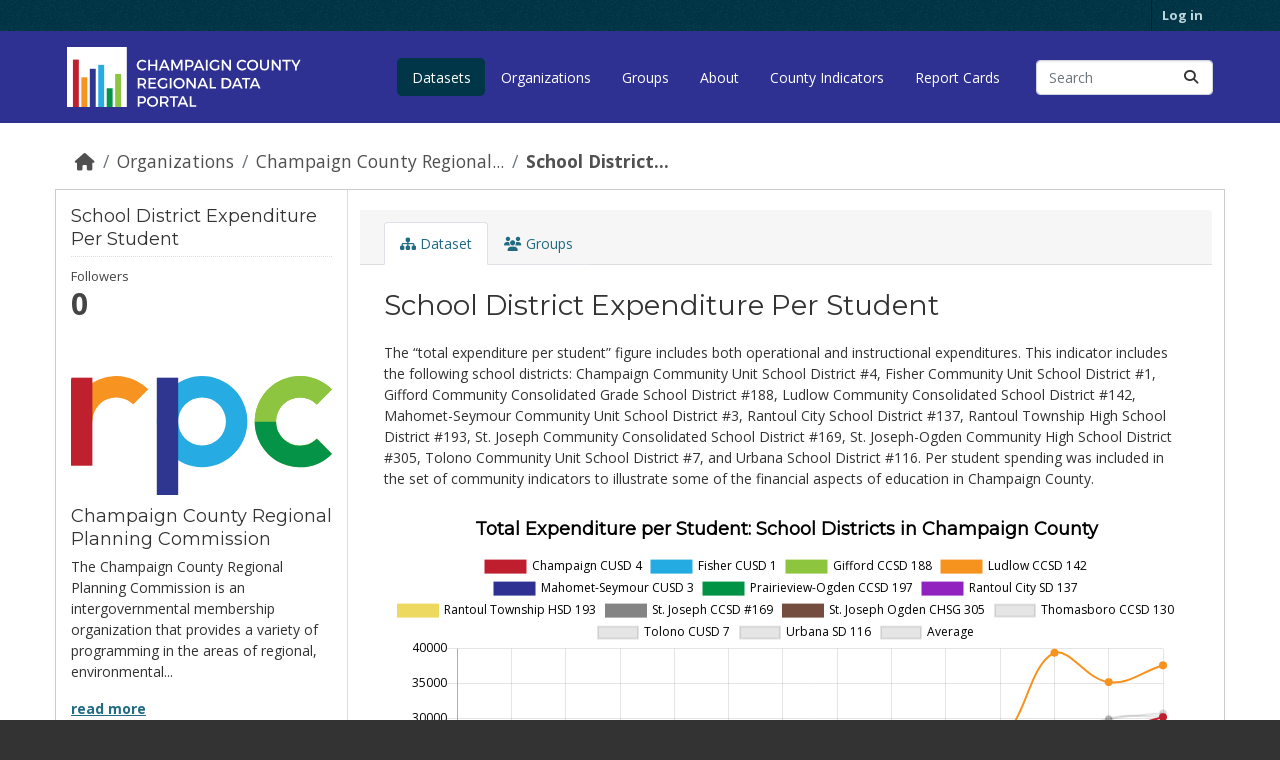

--- FILE ---
content_type: text/html; charset=utf-8
request_url: https://data.ccrpc.org/dataset/school-district-expenditure-per-student
body_size: 9423
content:
<!DOCTYPE html>
<!--[if IE 9]> <html lang="en" class="ie9"> <![endif]-->
<!--[if gt IE 8]><!--> <html lang="en"  > <!--<![endif]-->
  <head>
    <meta charset="utf-8" />
      <meta name="csrf_field_name" content="_csrf_token" />
      <meta name="_csrf_token" content="ImM5YTdhOTg3OTQzMDViZjliOTczMDMwNTJkZjUyMDNhN2UzOTEyNTki.aX4w9A.a_BzUF2P6NSd5NwxMnyh90DYqRU" />

      <meta name="generator" content="ckan 2.11.2" />
      <meta name="viewport" content="width=device-width, initial-scale=1.0">
    <title>School District Expenditure Per Student - Dataset - Champaign County Regional Data Portal</title>

    
    

    
    <link rel="shortcut icon" href="/base/images/ckan.ico" />
    
    
        
    <!-- Google tag (gtag.js) -->
    <script async src="https://www.googletagmanager.com/gtag/js?id=G-63TMQZEBQR"></script>
    <script>
     window.dataLayer = window.dataLayer || [];
     function gtag(){dataLayer.push(arguments);}

     
         gtag('set', 'linker');

         gtag('js', new Date());

         gtag('config', 'G-63TMQZEBQR', {
             anonymize_ip: true,
             linker: {
                 domains: []
             }
         });
     

     
     

    </script>


    


    
      
          <link rel="alternate" type="text/n3" href="https://data.ccrpc.org/dataset_series/ee8f9105-f47e-4735-88d0-fddc1b2daa12.n3"/>
          <link rel="alternate" type="text/turtle" href="https://data.ccrpc.org/dataset_series/ee8f9105-f47e-4735-88d0-fddc1b2daa12.ttl"/>
          <link rel="alternate" type="application/rdf+xml" href="https://data.ccrpc.org/dataset_series/ee8f9105-f47e-4735-88d0-fddc1b2daa12.xml"/>
          <link rel="alternate" type="application/ld+json" href="https://data.ccrpc.org/dataset_series/ee8f9105-f47e-4735-88d0-fddc1b2daa12.jsonld"/>
      
    

    
     
      
      
      
    
<link
  rel="stylesheet"
  href="https://fonts.googleapis.com/css?family=Montserrat:400|Open+Sans:400,400i,700"
  type="text/css"
  media="screen"
/>
 
    

    
    


    
    <link href="/webassets/base/757e28ef_main.css" rel="stylesheet"/>
<link href="/webassets/rpctheme/183ba83b_rpctheme.css" rel="stylesheet"/>
<link href="/webassets/ckanext-harvest/c95a0af2_harvest_css.css" rel="stylesheet"/>
<link href="/webassets/ckanext-geoview/f197a782_geo-resource-styles.css" rel="stylesheet"/>
    
    
  
  <meta property="og:title" content="School District Expenditure Per Student - Champaign County Regional Data Portal">
  <meta property="og:description" content="The “total expenditure per student” figure includes both operational and instructional expenditures. This indicator includes the following school districts: Champaign Community Unit School District...">


  </head>

  
  <body data-site-root="https://data.ccrpc.org/" data-locale-root="https://data.ccrpc.org/" >

    
    
        
    

    
    <div class="visually-hidden-focusable"><a href="#content">Skip to main content</a></div>
  

  
    

 
<div class="account-masthead">
  <div class="container">
     
    <nav class="account not-authed" aria-label="Account">
      <ul class="list-unstyled">
        
        <li><a href="/user/login">Log in</a></li>
         
      </ul>
    </nav>
     
  </div>
</div>

<header class="masthead">
  <div class="container">
      
    <nav class="navbar navbar-expand-lg navbar-light">
      <hgroup class="header-image navbar-left">

      
<a class="logo" href="/"
  ><img
    src="/base/images/logo.svg"
    alt="Champaign County Regional Data Portal"
    title="Champaign County Regional Data Portal"
    height="60"
/></a>


       </hgroup>
      <button class="navbar-toggler" type="button" data-bs-toggle="collapse" data-bs-target="#main-navigation-toggle"
        aria-controls="main-navigation-toggle" aria-expanded="false" aria-label="Toggle navigation">
        <span class="fa fa-bars text-white"></span>
      </button>

      <div class="main-navbar collapse navbar-collapse" id="main-navigation-toggle">
        <ul class="navbar-nav ms-auto mb-2 mb-lg-0">
          
            
              
              

              <li class="active"><a href="/dataset/">Datasets</a></li><li><a href="/organization/">Organizations</a></li><li><a href="/group/">Groups</a></li><li><a href="/about">About</a></li><li><a href="None/pages/champaign-county-indicators">County Indicators</a></li><li><a href="None/pages/report-cards">Report Cards</a></li>
            
          </ul>

      
      
          <form class="d-flex site-search" action="/dataset/" method="get">
              <label class="d-none" for="field-sitewide-search">Search Datasets...</label>
              <input id="field-sitewide-search" class="form-control me-2"  type="text" name="q" placeholder="Search" aria-label="Search datasets..."/>
              <button class="btn" type="submit" aria-label="Submit"><i class="fa fa-search"></i></button>
          </form>
      
      </div>
    </nav>
  </div>
</header>

  
    <div class="main">
      <div id="content" class="container">
        
          
            <div class="flash-messages">
              
                
              
            </div>
          

          
            <div class="toolbar" role="navigation" aria-label="Breadcrumb">
              
                
                  <ol class="breadcrumb">
                    
<li class="home"><a href="/" aria-label="Home"><i class="fa fa-home"></i><span> Home</span></a></li>
                    
  
    
    
      
      
      <li><a href="/organization/">Organizations</a></li>
      <li><a href="/organization/ccrpc" title="Champaign County Regional Planning Commission">Champaign County Regional...</a></li>
    
    <li class="active"><a href="/dataset/school-district-expenditure-per-student" title="School District Expenditure Per Student">School District...</a></li>
  

                  </ol>
                
              
            </div>
          

          <div class="row wrapper">
            
            
            

            
              <aside class="secondary col-md-3">
                
                 

  

  
    

  
    <section id="package-info" class="module module-narrow">
      <div class="module context-info">
        <div class="module-content">
          
            
              <h1 class="heading">School District Expenditure Per Student</h1>
            
            
              
              <div class="nums">
                <dl>
                  <dt>Followers</dt>
                  <dd><span>0</span></dd>
                </dl>
              </div>
            
            
              
            
          
        </div>
      </div>
    </section>
  

  

  
    
      
      





  <section id="organization-info" class="module module-narrow">
    <div class="module context-info">
    <div class="module-content">
      
      
        <div class="image">
          <a href="/organization/ccrpc">
            <img src="https://data.ccrpc.org/uploads/group/2018-08-16-140157.066631rpc-logo.svg" width="200" alt="ccrpc" />
          </a>
        </div>
      
      
      <h1 class="heading">Champaign County Regional Planning Commission
        
      </h1>
      
      
      
        <p class="description">
          The Champaign County Regional Planning Commission is an intergovernmental membership organization that provides a variety of programming in the areas of regional, environmental...
        </p>
        <p class="read-more">
          <a href="/organization/about/ccrpc">read more</a>
        </p>
      
      
      
      
      </div>
    </div>
  </section>
  
    
  

  
    

  <section class="module module-narrow social">
    
      <h2 class="module-heading"><i class="fa fa-share-square"></i> Social</h2>
    
    
      <ul class="nav nav-simple">
        <li class="nav-item"><a href="https://twitter.com/share?url=https://data.ccrpc.org/dataset/school-district-expenditure-per-student" target="_blank"><i class="fa-brands fa-twitter-square"></i> Twitter</a></li>
        <li class="nav-item"><a href="https://www.facebook.com/sharer.php?u=https://data.ccrpc.org/dataset/school-district-expenditure-per-student" target="_blank"><i class="fa-brands fa-facebook-square"></i> Facebook</a></li>
      </ul>
    
  </section>

  

  
    


  
      
        <section class="module module-narrow module-shallow license">
          
            <h2 class="module-heading"><i class="fa fa-lock"></i> License</h2>
          
          
            <p class="module-content">
              
                
  
    <a href="http://www.opendefinition.org/licenses/odc-odbl" rel="dc:rights">Open Data Commons Open Database License (ODbL)</a>
  

                
                  <a href="http://opendefinition.org/okd/" title="This dataset satisfies the Open Definition.">
                      <img class="open-data" src="/base/images/od_80x15_blue.png" alt="[Open Data]" />
                  </a>
                
              
            </p>
          
        </section>
      
  

  

   
              </aside>
            

            
              <div class="primary col-md-9 col-xs-12" role="main">
                
                
                  <article class="module">
                    
                      <header class="module-content page-header">
                        
                        <ul class="nav nav-tabs">
                          
  <li class="active"><a href="/dataset/school-district-expenditure-per-student"><i class="fa fa-sitemap"></i> Dataset</a></li>
  <li><a href="/dataset/groups/school-district-expenditure-per-student"><i class="fa fa-users"></i> Groups</a></li>

                        </ul>
                      </header>
                    
                    <div class="module-content">
                      
                      
  
                      
  
    
    <h1>
      
        School District Expenditure Per Student
        
        
      
    </h1>
    

  <div class="notes embedded-content">
    <p>The “total expenditure per student” figure includes both operational and instructional expenditures. This indicator includes the following school districts: Champaign Community Unit School District #4, Fisher Community Unit School District #1, Gifford Community Consolidated Grade School District #188, Ludlow Community Consolidated School District #142, Mahomet-Seymour Community Unit School District #3, Rantoul City School District #137, Rantoul Township High School District #193, St. Joseph Community Consolidated School District #169, St. Joseph-Ogden Community High School District #305, Tolono Community Unit School District #7, and Urbana School District #116. Per student spending was included in the set of community indicators to illustrate some of the financial aspects of education in Champaign County.</p>
<p><rpc-chart url="https://data.ccrpc.org/dataset/ee8f9105-f47e-4735-88d0-fddc1b2daa12/resource/c2dbc819-e5ea-4984-abf2-0a1d9bfeba20/download/district-expenditure-per-student.csv"
  chart-title="Total Expenditure per Student: School Districts in Champaign County"
  x-label="Year"
  y-label="Dollars ($)"
  type="line"
  aspect ratio=”2.5”
  columns="1,4,7,10,13,16,19,22,25,28,31,34,37,40,43,46" 
  y-max="40000" 
  y-min="10000" 
  legend="true"></rpc-chart></p>
<p><rpc-table url="https://data.ccrpc.org/dataset/ee8f9105-f47e-4735-88d0-fddc1b2daa12/resource/c2dbc819-e5ea-4984-abf2-0a1d9bfeba20/download/district-expenditure-per-student.csv"
  table-title="Total, Instructional, and Operational Expenditures per Student: School Districts in Champaign County"
  switch="true"
  text-alignment="l"></rpc-table></rpc-table></p>
<p>Each district shows fluctuations in spending across the measured fiscal years; these fluctuations are independent of each other from district to district. There is no unifying county-wide trend in per student spending across the entire study period. All but 2 of the 13 districts had higher per student expenditures in FY 2023 than in FY 2022.</p>
<p>This data, along with a variety of other school district data, is available on the Illinois Report Card, an Illinois State Board of Education and Northern Illinois University website.</p>
<p><em>Sources: Illinois Report Card. (2023-2024). Champaign CUSD 4. Illinois State Board of Education. (Accessed 6 December 2024). Illinois Report Card. (2023-2024). Fisher CUSD 1. Illinois State Board of Education. (Accessed 6 December 2024). Illinois Report Card. (2023-2024). Gifford CCSD 188. Illinois State Board of Education. (Accessed 6 December 2024). Illinois Report Card. (2023-2024). Ludlow CCSD 142. Illinois State Board of Education. (Accessed 6 December 2024). Illinois Report Card. (2023-2024). Mahomet-Seymour CUSD 3. Illinois State Board of Education. (Accessed 6 December 2024). Illinois Report Card. (2023-2024). Prairieview-Ogden CCSD 197. Illinois State Board of Education. (Accessed 6 December 2024). Illinois Report Card. (2023-2024). Rantoul City SD 137. Illinois State Board of Education. (Accessed 6 December 2024). Illinois Report Card. (2023-2024). Rantoul Township HSD 193. Illinois State Board of Education. (Accessed 6 December 2024). Illinois Report Card. (2023-2024). St. Joseph CCSD 169. Illinois State Board of Education. (Accessed 6 December 2024). Illinois Report Card. (2023-2024). St. Joseph Ogden CHSD 305. Illinois State Board of Education. (Accessed 6 December 2024). Illinois Report Card. (2023-2024). Thomasboro CCSD 130. Illinois State Board of Education. (Accessed 6 December 2024). Illinois Report Card. (2023-2024). Tolono CUSD 7. Illinois State Board of Education. (Accessed 6 December 2024). Illinois Report Card. (2023-2024). Urbana SD 116. Illinois State Board of Education. (Accessed 6 December 2024).</em></p>
<p>&nbsp;</p>
  </div>


  

  
    

<section id="dataset-resources" class="resources">
  <h2>Data and Resources</h2>
  
    
      <ul class="resource-list">
        
          
          
            



<li class="resource-item" data-id="c2dbc819-e5ea-4984-abf2-0a1d9bfeba20">
  
  <a class="heading" href="/dataset/school-district-expenditure-per-student/resource/c2dbc819-e5ea-4984-abf2-0a1d9bfeba20" title="School District Expenditure Per Student">
    School District Expenditure Per Student<span class="format-label" property="dc:format" data-format="csv">CSV</span>
  </a>
  
  
    <p class="description">
      
        The “total expenditure per student” figure includes both operational and...
      
    </p>
  
  
  
  <div class="dropdown btn-group">
    <a href="#" class="btn btn-primary dropdown-toggle" type="button" id="dropdownExplorer" data-bs-toggle="dropdown" aria-expanded="false">
      <i class="fa fa-share"></i>
      Explore
      <span class="caret"></span>
    </a>
    <ul class="dropdown-menu" aria-labelledby="dropdownExplorer">
      
        
          <li>
            <a class="dropdown-item" href="/dataset/school-district-expenditure-per-student/resource/c2dbc819-e5ea-4984-abf2-0a1d9bfeba20">
              
                <i class="fa fa-info-circle"></i>
                More information
              
            </a>
          </li>
        

        
      <li>
        <a class="dropdown-item resource-url-analytics" href="https://data.ccrpc.org/dataset/ee8f9105-f47e-4735-88d0-fddc1b2daa12/resource/c2dbc819-e5ea-4984-abf2-0a1d9bfeba20/download/district-expenditure-per-student.csv" target="_blank" rel="noreferrer">
          
            <i class="fa fa-arrow-circle-down"></i>
            Download
          
        </a>
      </li>
      
      
      
    </ul>
  </div>
  
  
</li>
          
        
      </ul>
    
  
</section>
  

  
    

  <section class="tags">
    


  <ul class="tag-list">
    
      <li>
        <a class="tag" href="/dataset/?tags=Champaign+County+Community+Indicators" title="Champaign County Community Indicators">Champaign County...</a>
      </li>
    
  </ul>

  </section>

  

  
    <section class="additional-info">
  <h3>Additional Info</h3>
  <table class="table table-striped table-bordered table-condensed">
    <thead>
      <tr>
        <th scope="col">Field</th>
        <th scope="col">Value</th>
      </tr>
    </thead>
    <tbody>
      
        

        
          <tr>
            <th scope="row" class="dataset-label">Author</th>
            <td class="dataset-details" property="dc:creator"><a href=mailto:GLewis@ccrpc.org>Gabriel Lewis</a></td>
          </tr>
        

        
          <tr>
            <th scope="row" class="dataset-label">Maintainer</th>
            <td class="dataset-details" property="dc:contributor"><a href=mailto:GLewis@ccrpc.org>Gabriel Lewis</a></td>
          </tr>
        

        

        
        
          <tr>
            <th scope="row" class="dataset-label">Last Updated</th>
            <td class="dataset-details">
                
<span class="automatic-local-datetime" data-datetime="2024-12-06T22:35:47+0000">
    December 6, 2024, 22:35 (UTC)
</span>
            </td>
          </tr>
        
        
          <tr>
            <th scope="row" class="dataset-label">Created</th>

            <td class="dataset-details">
                
<span class="automatic-local-datetime" data-datetime="2020-02-06T20:22:10+0000">
    February 6, 2020, 20:22 (UTC)
</span>
            </td>
          </tr>
        

      
        
      

      
    </tbody>
  </table>
</section>
  


                    </div>
                  </article>
                
              </div>
            
          </div>
        
      </div>
    </div>
  
    <footer class="site-footer">
  <div class="container">
    
    <div class="row">
      <div class="col-md-8 footer-links">
        
          <ul class="list-unstyled">
            
              <li><a href="/about">About Champaign County Regional Data Portal</a></li>
            
          </ul>
          <ul class="list-unstyled">
             
<li><a href="https://docs.ckan.org/en/2.11/api/">CKAN API</a></li>
<li>
  <a href="https://www.opendefinition.org/okd/"
    ><img
      src="/base/images/od_80x15_blue.png"
      alt="Open Data"
  /></a>
</li>

          </ul>
        
      </div>
      <div class="col-md-4 attribution">
        
          <p><strong>Powered by</strong> <a class="hide-text ckan-footer-logo" href="http://ckan.org">CKAN</a></p>
        
        
          
<form class="lang-select" action="/util/redirect" data-module="select-switch" method="POST">
  
<input type="hidden" name="_csrf_token" value="ImM5YTdhOTg3OTQzMDViZjliOTczMDMwNTJkZjUyMDNhN2UzOTEyNTki.aX4w9A.a_BzUF2P6NSd5NwxMnyh90DYqRU"/> 
  <div class="form-group">
    <label for="field-lang-select">Language</label>
    <select id="field-lang-select" name="url" data-module="autocomplete" data-module-dropdown-class="lang-dropdown" data-module-container-class="lang-container">
      
        <option value="/en/dataset/school-district-expenditure-per-student" selected="selected">
          English
        </option>
      
        <option value="/pt_BR/dataset/school-district-expenditure-per-student" >
          português (Brasil)
        </option>
      
        <option value="/ja/dataset/school-district-expenditure-per-student" >
          日本語
        </option>
      
        <option value="/it/dataset/school-district-expenditure-per-student" >
          italiano
        </option>
      
        <option value="/cs_CZ/dataset/school-district-expenditure-per-student" >
          čeština (Česko)
        </option>
      
        <option value="/ca/dataset/school-district-expenditure-per-student" >
          català
        </option>
      
        <option value="/es/dataset/school-district-expenditure-per-student" >
          español
        </option>
      
        <option value="/fr/dataset/school-district-expenditure-per-student" >
          français
        </option>
      
        <option value="/el/dataset/school-district-expenditure-per-student" >
          Ελληνικά
        </option>
      
        <option value="/sv/dataset/school-district-expenditure-per-student" >
          svenska
        </option>
      
        <option value="/sr/dataset/school-district-expenditure-per-student" >
          српски
        </option>
      
        <option value="/no/dataset/school-district-expenditure-per-student" >
          norsk
        </option>
      
        <option value="/sk/dataset/school-district-expenditure-per-student" >
          slovenčina
        </option>
      
        <option value="/fi/dataset/school-district-expenditure-per-student" >
          suomi
        </option>
      
        <option value="/ru/dataset/school-district-expenditure-per-student" >
          русский
        </option>
      
        <option value="/de/dataset/school-district-expenditure-per-student" >
          Deutsch
        </option>
      
        <option value="/pl/dataset/school-district-expenditure-per-student" >
          polski
        </option>
      
        <option value="/nl/dataset/school-district-expenditure-per-student" >
          Nederlands
        </option>
      
        <option value="/bg/dataset/school-district-expenditure-per-student" >
          български
        </option>
      
        <option value="/ko_KR/dataset/school-district-expenditure-per-student" >
          한국어 (대한민국)
        </option>
      
        <option value="/hu/dataset/school-district-expenditure-per-student" >
          magyar
        </option>
      
        <option value="/sl/dataset/school-district-expenditure-per-student" >
          slovenščina
        </option>
      
        <option value="/lv/dataset/school-district-expenditure-per-student" >
          latviešu
        </option>
      
        <option value="/th/dataset/school-district-expenditure-per-student" >
          ไทย
        </option>
      
        <option value="/gl_ES/dataset/school-district-expenditure-per-student" >
          galego (España)
        </option>
      
        <option value="/da_DK/dataset/school-district-expenditure-per-student" >
          dansk (Danmark)
        </option>
      
        <option value="/id/dataset/school-district-expenditure-per-student" >
          Indonesia
        </option>
      
        <option value="/pt_PT/dataset/school-district-expenditure-per-student" >
          português (Portugal)
        </option>
      
        <option value="/fa_IR/dataset/school-district-expenditure-per-student" >
          فارسی (ایران)
        </option>
      
        <option value="/uk/dataset/school-district-expenditure-per-student" >
          українська
        </option>
      
        <option value="/is/dataset/school-district-expenditure-per-student" >
          íslenska
        </option>
      
        <option value="/eu/dataset/school-district-expenditure-per-student" >
          euskara
        </option>
      
        <option value="/nb_NO/dataset/school-district-expenditure-per-student" >
          norsk bokmål (Norge)
        </option>
      
        <option value="/my_MM/dataset/school-district-expenditure-per-student" >
          မြန်မာ (မြန်မာ)
        </option>
      
        <option value="/hr/dataset/school-district-expenditure-per-student" >
          hrvatski
        </option>
      
        <option value="/km/dataset/school-district-expenditure-per-student" >
          ខ្មែរ
        </option>
      
        <option value="/sr_Latn/dataset/school-district-expenditure-per-student" >
          srpski (latinica)
        </option>
      
        <option value="/mk/dataset/school-district-expenditure-per-student" >
          македонски
        </option>
      
        <option value="/ar/dataset/school-district-expenditure-per-student" >
          العربية
        </option>
      
        <option value="/ro/dataset/school-district-expenditure-per-student" >
          română
        </option>
      
        <option value="/uk_UA/dataset/school-district-expenditure-per-student" >
          українська (Україна)
        </option>
      
        <option value="/zh_Hant_TW/dataset/school-district-expenditure-per-student" >
          中文 (繁體, 台灣)
        </option>
      
        <option value="/ne/dataset/school-district-expenditure-per-student" >
          नेपाली
        </option>
      
        <option value="/lt/dataset/school-district-expenditure-per-student" >
          lietuvių
        </option>
      
        <option value="/am/dataset/school-district-expenditure-per-student" >
          አማርኛ
        </option>
      
        <option value="/he/dataset/school-district-expenditure-per-student" >
          עברית
        </option>
      
        <option value="/es_AR/dataset/school-district-expenditure-per-student" >
          español (Argentina)
        </option>
      
        <option value="/vi/dataset/school-district-expenditure-per-student" >
          Tiếng Việt
        </option>
      
        <option value="/bs/dataset/school-district-expenditure-per-student" >
          bosanski
        </option>
      
        <option value="/sq/dataset/school-district-expenditure-per-student" >
          shqip
        </option>
      
        <option value="/tr/dataset/school-district-expenditure-per-student" >
          Türkçe
        </option>
      
        <option value="/mn_MN/dataset/school-district-expenditure-per-student" >
          монгол (Монгол)
        </option>
      
        <option value="/tl/dataset/school-district-expenditure-per-student" >
          Filipino (Pilipinas)
        </option>
      
        <option value="/en_AU/dataset/school-district-expenditure-per-student" >
          English (Australia)
        </option>
      
        <option value="/zh_Hans_CN/dataset/school-district-expenditure-per-student" >
          中文 (简体, 中国)
        </option>
      
        <option value="/gl/dataset/school-district-expenditure-per-student" >
          galego
        </option>
      
    </select>
  </div>
  <button class="btn btn-default d-none " type="submit">Go</button>
</form>


        
      </div>
    </div>
    
  </div>
</footer>
  


  
  
  
  
     
    
<script
  type="module"
  src="https://unpkg.com/@ccrpc/charts@0.9.3/dist/ccrpc-charts/ccrpc-charts.esm.js"
></script>
<script
  nomodule
  src="https://unpkg.com/@ccrpc/charts@0.9.3/dist/ccrpc-charts/ccrpc-charts.js"
></script>
<script
  type="module"
  src="https://reportcard.ccrpc.org/static/reportcard/components/reportcard/reportcard.esm.js"
></script>
<script
  nomodule=""
  src="https://reportcard.ccrpc.org/static/reportcard/components/reportcard/reportcard.js"
></script>

    
        
        
        <div class="js-hide" data-module="google-analytics"
             data-module-googleanalytics_resource_prefix="/downloads/">
        </div>
    



  
    <!-- Structured data -->
    <script type="application/ld+json">
      {
    "@context": {
        "brick": "https://brickschema.org/schema/Brick#",
        "csvw": "http://www.w3.org/ns/csvw#",
        "dc": "http://purl.org/dc/elements/1.1/",
        "dcam": "http://purl.org/dc/dcam/",
        "dcat": "http://www.w3.org/ns/dcat#",
        "dcmitype": "http://purl.org/dc/dcmitype/",
        "dcterms": "http://purl.org/dc/terms/",
        "doap": "http://usefulinc.com/ns/doap#",
        "foaf": "http://xmlns.com/foaf/0.1/",
        "geo": "http://www.opengis.net/ont/geosparql#",
        "odrl": "http://www.w3.org/ns/odrl/2/",
        "org": "http://www.w3.org/ns/org#",
        "owl": "http://www.w3.org/2002/07/owl#",
        "prof": "http://www.w3.org/ns/dx/prof/",
        "prov": "http://www.w3.org/ns/prov#",
        "qb": "http://purl.org/linked-data/cube#",
        "rdf": "http://www.w3.org/1999/02/22-rdf-syntax-ns#",
        "rdfs": "http://www.w3.org/2000/01/rdf-schema#",
        "schema": "http://schema.org/",
        "sh": "http://www.w3.org/ns/shacl#",
        "skos": "http://www.w3.org/2004/02/skos/core#",
        "sosa": "http://www.w3.org/ns/sosa/",
        "ssn": "http://www.w3.org/ns/ssn/",
        "time": "http://www.w3.org/2006/time#",
        "vann": "http://purl.org/vocab/vann/",
        "void": "http://rdfs.org/ns/void#",
        "wgs": "https://www.w3.org/2003/01/geo/wgs84_pos#",
        "xsd": "http://www.w3.org/2001/XMLSchema#"
    },
    "@graph": [
        {
            "@id": "https://data.ccrpc.org/organization/5bedc15c-050b-4a10-b3d2-0e52ff785a8d",
            "@type": "schema:Organization",
            "schema:contactPoint": [
                {
                    "@id": "_:Nacb8ee759aa9461b8bd82347c6172ac0"
                },
                {
                    "@id": "_:Nb063cf4398094f67b903271b803bac5d"
                }
            ],
            "schema:name": "Champaign County Regional Planning Commission"
        },
        {
            "@id": "_:Nacb8ee759aa9461b8bd82347c6172ac0",
            "@type": "schema:ContactPoint",
            "schema:contactType": "customer service",
            "schema:email": "GLewis@ccrpc.org",
            "schema:name": "Gabriel Lewis",
            "schema:url": "https://data.ccrpc.org"
        },
        {
            "@id": "_:Nb063cf4398094f67b903271b803bac5d",
            "@type": "schema:ContactPoint",
            "schema:contactType": "customer service",
            "schema:email": "GLewis@ccrpc.org",
            "schema:name": "Gabriel Lewis",
            "schema:url": "https://data.ccrpc.org"
        },
        {
            "@id": "https://data.ccrpc.org/dataset/ee8f9105-f47e-4735-88d0-fddc1b2daa12/resource/c2dbc819-e5ea-4984-abf2-0a1d9bfeba20",
            "@type": "schema:DataDownload",
            "schema:description": "The \u201ctotal expenditure per student\u201d figure includes both operational and instructional expenditures. This indicator includes the following school districts: Champaign Community Unit School District #4, Fisher Community Unit School District #1, Gifford Community Consolidated Grade School District #188, Ludlow Community Consolidated School District #142, Mahomet-Seymour Community Unit School District #3, Rantoul City School District #137, Rantoul Township High School District #193, St. Joseph Community Consolidated School District #169, St. Joseph-Ogden Community High School District #305, Tolono Community Unit School District #7, and Urbana School District #116.\u00a0Per student spending was included in the set of community indicators to illustrate some of the financial aspects of education in Champaign County.\r\n\r\nEach district shows fluctuations in spending across the measured fiscal years; these fluctuations are independent of each other from district to district. There is no unifying county-wide trend in per student spending across the entire study period. All but 2 of the 13 districts had higher per student expenditures in FY 2023 than in FY 2022.\r\n\r\nThis data, along with a variety of other school district data, is available on the Illinois Report Card, an Illinois State Board of Education and Northern Illinois University website.\r\n\r\n_Sources: Illinois Report Card. (2023-2024). Champaign CUSD 4. Illinois State Board of Education. (Accessed 6 December 2024). Illinois Report Card. (2023-2024). Fisher CUSD 1. Illinois State Board of Education. (Accessed 6 December 2024). Illinois Report Card. (2023-2024). Gifford CCSD 188. Illinois State Board of Education. (Accessed 6 December 2024). Illinois Report Card. (2023-2024). Ludlow CCSD 142. Illinois State Board of Education. (Accessed 6 December 2024). Illinois Report Card. (2023-2024). Mahomet-Seymour CUSD 3. Illinois State Board of Education. (Accessed 6 December 2024). Illinois Report Card. (2023-2024). Prairieview-Ogden CCSD 197. Illinois State Board of Education. (Accessed 6 December 2024). Illinois Report Card. (2023-2024). Rantoul City SD 137. Illinois State Board of Education. (Accessed 6 December 2024). Illinois Report Card. (2023-2024). Rantoul Township HSD 193. Illinois State Board of Education. (Accessed 6 December 2024). Illinois Report Card. (2023-2024). St. Joseph CCSD 169. Illinois State Board of Education. (Accessed 6 December 2024). Illinois Report Card. (2023-2024). St. Joseph Ogden CHSD 305. Illinois State Board of Education. (Accessed 6 December 2024). Illinois Report Card. (2023-2024). Thomasboro CCSD 130. Illinois State Board of Education. (Accessed 6 December 2024). Illinois Report Card. (2023-2024). Tolono CUSD 7. Illinois State Board of Education. (Accessed 6 December 2024). Illinois Report Card. (2023-2024). Urbana SD 116. Illinois State Board of Education. (Accessed 6 December 2024)._\r\n\r\n\u0026nbsp;",
            "schema:encodingFormat": "CSV",
            "schema:name": "School District Expenditure Per Student",
            "schema:url": "https://data.ccrpc.org/dataset/ee8f9105-f47e-4735-88d0-fddc1b2daa12/resource/c2dbc819-e5ea-4984-abf2-0a1d9bfeba20/download/district-expenditure-per-student.csv"
        },
        {
            "@id": "https://data.ccrpc.org/dataset/ee8f9105-f47e-4735-88d0-fddc1b2daa12",
            "@type": "schema:Dataset",
            "schema:about": {
                "@id": "_:N4bbc4acf7c91461794a63c0a80d277af"
            },
            "schema:creator": {
                "@id": "https://data.ccrpc.org/organization/5bedc15c-050b-4a10-b3d2-0e52ff785a8d"
            },
            "schema:dateModified": "2024-12-06T22:35:47.959298",
            "schema:datePublished": "2020-02-06T20:22:10.084620",
            "schema:description": "The \u201ctotal expenditure per student\u201d figure includes both operational and instructional expenditures. This indicator includes the following school districts: Champaign Community Unit School District #4, Fisher Community Unit School District #1, Gifford Community Consolidated Grade School District #188, Ludlow Community Consolidated School District #142, Mahomet-Seymour Community Unit School District #3, Rantoul City School District #137, Rantoul Township High School District #193, St. Joseph Community Consolidated School District #169, St. Joseph-Ogden Community High School District #305, Tolono Community Unit School District #7, and Urbana School District #116.\u00a0Per student spending was included in the set of community indicators to illustrate some of the financial aspects of education in Champaign County.\r\n\r\n\u003crpc-chart url=\"https://data.ccrpc.org/dataset/ee8f9105-f47e-4735-88d0-fddc1b2daa12/resource/c2dbc819-e5ea-4984-abf2-0a1d9bfeba20/download/district-expenditure-per-student.csv\"\r\n  chart-title=\"Total Expenditure per Student: School Districts in Champaign County\"\r\n  x-label=\"Year\"\r\n  y-label=\"Dollars ($)\"\r\n  type=\"line\"\r\n  aspect ratio=\u201d2.5\u201d\r\n  columns=\"1,4,7,10,13,16,19,22,25,28,31,34,37,40,43,46\" \r\n  y-max=\"40000\" \r\n  y-min=\"10000\" \r\n  legend=\"true\"\u003e\u003c/rpc-chart\u003e\r\n\r\n\u003crpc-table url=\"https://data.ccrpc.org/dataset/ee8f9105-f47e-4735-88d0-fddc1b2daa12/resource/c2dbc819-e5ea-4984-abf2-0a1d9bfeba20/download/district-expenditure-per-student.csv\"\r\n  table-title=\"Total, Instructional, and Operational Expenditures per Student: School Districts in Champaign County\"\r\n  switch=\"true\"\r\n  text-alignment=\"l\"\u003e\u003c/rpc-table\u003e\u003c/rpc-table\u003e\r\n\r\nEach district shows fluctuations in spending across the measured fiscal years; these fluctuations are independent of each other from district to district. There is no unifying county-wide trend in per student spending across the entire study period. All but 2 of the 13 districts had higher per student expenditures in FY 2023 than in FY 2022.\r\n\r\nThis data, along with a variety of other school district data, is available on the Illinois Report Card, an Illinois State Board of Education and Northern Illinois University website.\r\n\r\n_Sources: Illinois Report Card. (2023-2024). Champaign CUSD 4. Illinois State Board of Education. (Accessed 6 December 2024). Illinois Report Card. (2023-2024). Fisher CUSD 1. Illinois State Board of Education. (Accessed 6 December 2024). Illinois Report Card. (2023-2024). Gifford CCSD 188. Illinois State Board of Education. (Accessed 6 December 2024). Illinois Report Card. (2023-2024). Ludlow CCSD 142. Illinois State Board of Education. (Accessed 6 December 2024). Illinois Report Card. (2023-2024). Mahomet-Seymour CUSD 3. Illinois State Board of Education. (Accessed 6 December 2024). Illinois Report Card. (2023-2024). Prairieview-Ogden CCSD 197. Illinois State Board of Education. (Accessed 6 December 2024). Illinois Report Card. (2023-2024). Rantoul City SD 137. Illinois State Board of Education. (Accessed 6 December 2024). Illinois Report Card. (2023-2024). Rantoul Township HSD 193. Illinois State Board of Education. (Accessed 6 December 2024). Illinois Report Card. (2023-2024). St. Joseph CCSD 169. Illinois State Board of Education. (Accessed 6 December 2024). Illinois Report Card. (2023-2024). St. Joseph Ogden CHSD 305. Illinois State Board of Education. (Accessed 6 December 2024). Illinois Report Card. (2023-2024). Thomasboro CCSD 130. Illinois State Board of Education. (Accessed 6 December 2024). Illinois Report Card. (2023-2024). Tolono CUSD 7. Illinois State Board of Education. (Accessed 6 December 2024). Illinois Report Card. (2023-2024). Urbana SD 116. Illinois State Board of Education. (Accessed 6 December 2024)._\r\n\r\n\u0026nbsp;",
            "schema:distribution": {
                "@id": "https://data.ccrpc.org/dataset/ee8f9105-f47e-4735-88d0-fddc1b2daa12/resource/c2dbc819-e5ea-4984-abf2-0a1d9bfeba20"
            },
            "schema:includedInDataCatalog": {
                "@id": "_:Na440d93c95cc494c8ccb10187b40ec2d"
            },
            "schema:keywords": "Champaign County Community Indicators",
            "schema:license": "http://www.opendefinition.org/licenses/odc-odbl",
            "schema:name": "School District Expenditure Per Student",
            "schema:publisher": {
                "@id": "https://data.ccrpc.org/organization/5bedc15c-050b-4a10-b3d2-0e52ff785a8d"
            },
            "schema:url": "https://data.ccrpc.org/dataset/school-district-expenditure-per-student"
        },
        {
            "@id": "_:Na440d93c95cc494c8ccb10187b40ec2d",
            "@type": "schema:DataCatalog",
            "schema:description": "",
            "schema:name": "Champaign County Regional Data Portal",
            "schema:url": "https://data.ccrpc.org"
        },
        {
            "@id": "_:N4bbc4acf7c91461794a63c0a80d277af",
            "@type": "schema:Thing",
            "schema:name": "planning",
            "schema:url": "https://data.ccrpc.org/group/faab143c-746f-4ce9-b020-0f6fce739932"
        }
    ]
}
    </script>
  

    
    <link href="/webassets/vendor/f3b8236b_select2.css" rel="stylesheet"/>
<link href="/webassets/vendor/53df638c_fontawesome.css" rel="stylesheet"/>
    <script src="/webassets/vendor/240e5086_jquery.js" type="text/javascript"></script>
<script src="/webassets/vendor/5978e33d_vendor.js" type="text/javascript"></script>
<script src="/webassets/vendor/6d1ad7e6_bootstrap.js" type="text/javascript"></script>
<script src="/webassets/vendor/529a0eb7_htmx.js" type="text/javascript"></script>
<script src="/webassets/base/a65ea3a0_main.js" type="text/javascript"></script>
<script src="/webassets/base/b1def42f_ckan.js" type="text/javascript"></script>
<script src="/webassets/ckanext-googleanalytics/event_tracking.js?71ae8997" type="text/javascript"></script>
  </body>
</html>

--- FILE ---
content_type: image/svg+xml; charset=utf-8
request_url: https://data.ccrpc.org/uploads/group/2018-08-16-140157.066631rpc-logo.svg
body_size: 313
content:
<svg xmlns="http://www.w3.org/2000/svg" viewBox="0 0 199.17 90.54"><title>Artboard 1</title><path d="M174.73,69.13a34.57,34.57,0,0,1-24.44-59,34.56,34.56,0,0,1,48.88,0L187.62,21.67a18.24,18.24,0,1,0,0,25.8L199.17,59a34.33,34.33,0,0,1-24.44,10.12" fill="#8cc541"/><path d="M156.49,34.66H140.16a34.56,34.56,0,0,1,59-24.44L187.62,21.76a18.24,18.24,0,0,0-31.14,12.9" fill="#8ec540"/><path d="M174.73,69.22a34.56,34.56,0,0,1-34.56-34.57h16.32a18.24,18.24,0,0,0,31.14,12.9L199.17,59.1a34.33,34.33,0,0,1-24.44,10.12" fill="#059347"/><path d="M100,16.33a18.24,18.24,0,1,0,18.24,18.24A18.26,18.26,0,0,0,100,16.33m0,52.81A34.56,34.56,0,1,1,134.6,34.57,34.6,34.6,0,0,1,100,69.13" fill="#26abe2"/><rect x="65.47" y="1.27" width="16.32" height="89.28" fill="#2e368f"/><path d="M16.32,34.57H0A34.57,34.57,0,0,1,59,10.12L47.46,21.67a18.24,18.24,0,0,0-31.14,12.9" fill="#f69321"/><rect y="1.27" width="16.32" height="66.79" fill="#be202e"/></svg>

--- FILE ---
content_type: text/javascript; charset=utf-8
request_url: https://unpkg.com/@ccrpc/charts@0.9.3/dist/ccrpc-charts/ccrpc-charts.esm.js
body_size: 441
content:
import{p as t,b as e}from"./p-5ff21780.js";t().then(t=>e([["p-228f4d54",[[0,"rpc-scale",{autoSkip:[4,"auto-skip"],axis:[1],display:[4],gridLines:[4,"grid-lines"],labels:[1],max:[2],min:[2],offset:[4],position:[1],scaleLabel:[1,"scale-label"],stacked:[4],type:[1],timeUnit:[1,"time-unit"],weight:[2]}]]],["p-5c8cc45d",[[1,"rpc-chart",{animationDuration:[2,"animation-duration"],aspectRatio:[2,"aspect-ratio"],height:[1],width:[1],responsive:[4],maintainAspectRatio:[4,"maintain-aspect-ratio"],labels:[1040],url:[1],data:[1],download:[8],rows:[1],columns:[1],switch:[4],type:[1],typeOptions:[8,"type-options"],chartTitle:[1,"chart-title"],description:[1],source:[1],sourceUrl:[1,"source-url"],legend:[4],legendPosition:[1,"legend-position"],colors:[1],gridLines:[4,"grid-lines"],xLabel:[1,"x-label"],xMax:[2,"x-max"],xMin:[2,"x-min"],xType:[1,"x-type"],yLabel:[1,"y-label"],yMax:[2,"y-max"],yMin:[2,"y-min"],yType:[1,"y-type"],wrap:[2],lineTension:[2,"line-tension"],lineWidth:[2,"line-width"],fill:[8],stacked:[4],tooltip:[4],tooltipIntersect:[4,"tooltip-intersect"],tooltipMode:[1,"tooltip-mode"],parsedData:[32],datasets:[32]}],[0,"rpc-dataset",{backgroundColor:[1,"background-color"],borderColor:[1,"border-color"],borderWidth:[2,"border-width"],data:[1],fill:[8],label:[1],lineTension:[2,"line-tension"],order:[2],pointRadius:[2,"point-radius"],type:[1]}],[1,"rpc-table",{url:[1],data:[1],rows:[1],columns:[1],switch:[4],download:[8],description:[1],header:[2],footer:[2],scrollY:[4,"scroll-y"],source:[1],sourceUrl:[1,"source-url"],tableTitle:[1,"table-title"],tableSubtitle:[1,"table-subtitle"],textAlignment:[1,"text-alignment"],parsedData:[32]}],[0,"rpc-metadata",{parent:[16]}]]]],t));

--- FILE ---
content_type: text/javascript; charset=utf-8
request_url: https://unpkg.com/@ccrpc/charts@0.9.3/dist/ccrpc-charts/p-5c8cc45d.entry.js
body_size: 79612
content:
import{r as t,h as n,g as r}from"./p-5ff21780.js";import{d as e,c as i}from"./p-fb683cbf.js";var a,o;function s(t,n){return t(n={exports:{}},n.exports),n.exports}function u(){return a.apply(null,arguments)}function h(t){return t instanceof Array||"[object Array]"===Object.prototype.toString.call(t)}function l(t){return null!=t&&"[object Object]"===Object.prototype.toString.call(t)}function c(t){return void 0===t}function f(t){return"number"==typeof t||"[object Number]"===Object.prototype.toString.call(t)}function d(t){return t instanceof Date||"[object Date]"===Object.prototype.toString.call(t)}function v(t,n){var r,e=[];for(r=0;r<t.length;++r)e.push(n(t[r],r));return e}function g(t,n){return Object.prototype.hasOwnProperty.call(t,n)}function m(t,n){for(var r in n)g(n,r)&&(t[r]=n[r]);return g(n,"toString")&&(t.toString=n.toString),g(n,"valueOf")&&(t.valueOf=n.valueOf),t}function b(t,n,r,e){return Nn(t,n,r,e,!0).utc()}function p(t){return null==t._pf&&(t._pf={empty:!1,unusedTokens:[],unusedInput:[],overflow:-2,charsLeftOver:0,nullInput:!1,invalidMonth:null,invalidFormat:!1,userInvalidated:!1,iso:!1,parsedDateParts:[],meridiem:null,rfc2822:!1,weekdayMismatch:!1}),t._pf}function M(t){if(null==t._isValid){var n=p(t),r=o.call(n.parsedDateParts,(function(t){return null!=t})),e=!isNaN(t._d.getTime())&&n.overflow<0&&!n.empty&&!n.invalidMonth&&!n.invalidWeekday&&!n.weekdayMismatch&&!n.nullInput&&!n.invalidFormat&&!n.userInvalidated&&(!n.meridiem||n.meridiem&&r);if(t._strict&&(e=e&&0===n.charsLeftOver&&0===n.unusedTokens.length&&void 0===n.bigHour),null!=Object.isFrozen&&Object.isFrozen(t))return e;t._isValid=e}return t._isValid}function y(t){var n=b(NaN);return null!=t?m(p(n),t):p(n).userInvalidated=!0,n}"undefined"!=typeof globalThis?globalThis:"undefined"!=typeof window?window:"undefined"!=typeof global?global:"undefined"!=typeof self&&self,o=Array.prototype.some?Array.prototype.some:function(t){for(var n=Object(this),r=n.length>>>0,e=0;e<r;e++)if(e in n&&t.call(this,n[e],e,n))return!0;return!1};var w=u.momentProperties=[];function k(t,n){var r,e,i;if(c(n._isAMomentObject)||(t._isAMomentObject=n._isAMomentObject),c(n._i)||(t._i=n._i),c(n._f)||(t._f=n._f),c(n._l)||(t._l=n._l),c(n._strict)||(t._strict=n._strict),c(n._tzm)||(t._tzm=n._tzm),c(n._isUTC)||(t._isUTC=n._isUTC),c(n._offset)||(t._offset=n._offset),c(n._pf)||(t._pf=p(n)),c(n._locale)||(t._locale=n._locale),w.length>0)for(r=0;r<w.length;r++)c(i=n[e=w[r]])||(t[e]=i);return t}var x=!1;function S(t){k(this,t),this._d=new Date(null!=t._d?t._d.getTime():NaN),this.isValid()||(this._d=new Date(NaN)),!1===x&&(x=!0,u.updateOffset(this),x=!1)}function D(t){return t instanceof S||null!=t&&null!=t._isAMomentObject}function Y(t){return t<0?Math.ceil(t)||0:Math.floor(t)}function _(t){var n=+t,r=0;return 0!==n&&isFinite(n)&&(r=Y(n)),r}function A(t,n,r){var e,i=Math.min(t.length,n.length),a=Math.abs(t.length-n.length),o=0;for(e=0;e<i;e++)(r&&t[e]!==n[e]||!r&&_(t[e])!==_(n[e]))&&o++;return o+a}function N(t){!1===u.suppressDeprecationWarnings&&"undefined"!=typeof console&&console.warn&&console.warn("Deprecation warning: "+t)}function C(t,n){var r=!0;return m((function(){if(null!=u.deprecationHandler&&u.deprecationHandler(null,t),r){for(var e,i=[],a=0;a<arguments.length;a++){if(e="","object"==typeof arguments[a]){for(var o in e+="\n["+a+"] ",arguments[0])e+=o+": "+arguments[0][o]+", ";e=e.slice(0,-2)}else e=arguments[a];i.push(e)}N(t+"\nArguments: "+Array.prototype.slice.call(i).join("")+"\n"+(new Error).stack),r=!1}return n.apply(this,arguments)}),n)}var T,F={};function O(t,n){null!=u.deprecationHandler&&u.deprecationHandler(t,n),F[t]||(N(n),F[t]=!0)}function L(t){return t instanceof Function||"[object Function]"===Object.prototype.toString.call(t)}function j(t,n){var r,e=m({},t);for(r in n)g(n,r)&&(l(t[r])&&l(n[r])?(e[r]={},m(e[r],t[r]),m(e[r],n[r])):null!=n[r]?e[r]=n[r]:delete e[r]);for(r in t)g(t,r)&&!g(n,r)&&l(t[r])&&(e[r]=m({},e[r]));return e}function I(t){null!=t&&this.set(t)}u.suppressDeprecationWarnings=!1,u.deprecationHandler=null,T=Object.keys?Object.keys:function(t){var n,r=[];for(n in t)g(t,n)&&r.push(n);return r};var W={};function E(t,n){var r=t.toLowerCase();W[r]=W[r+"s"]=W[n]=t}function H(t){return"string"==typeof t?W[t]||W[t.toLowerCase()]:void 0}function z(t){var n,r,e={};for(r in t)g(t,r)&&(n=H(r))&&(e[n]=t[r]);return e}var R={};function P(t,n){R[t]=n}function B(t,n,r){var e=""+Math.abs(t);return(t>=0?r?"+":"":"-")+Math.pow(10,Math.max(0,n-e.length)).toString().substr(1)+e}var G=/(\[[^\[]*\])|(\\)?([Hh]mm(ss)?|Mo|MM?M?M?|Do|DDDo|DD?D?D?|ddd?d?|do?|w[o|w]?|W[o|W]?|Qo?|YYYYYY|YYYYY|YYYY|YY|gg(ggg?)?|GG(GGG?)?|e|E|a|A|hh?|HH?|kk?|mm?|ss?|S{1,9}|x|X|zz?|ZZ?|.)/g,q=/(\[[^\[]*\])|(\\)?(LTS|LT|LL?L?L?|l{1,4})/g,U={},V={};function Z(t,n,r,e){var i=e;"string"==typeof e&&(i=function(){return this[e]()}),t&&(V[t]=i),n&&(V[n[0]]=function(){return B(i.apply(this,arguments),n[1],n[2])}),r&&(V[r]=function(){return this.localeData().ordinal(i.apply(this,arguments),t)})}function $(t,n){return t.isValid()?(n=Q(n,t.localeData()),U[n]=U[n]||function(t){var n,r,e,i=t.match(G);for(n=0,r=i.length;n<r;n++)i[n]=V[i[n]]?V[i[n]]:(e=i[n]).match(/\[[\s\S]/)?e.replace(/^\[|\]$/g,""):e.replace(/\\/g,"");return function(n){var e,a="";for(e=0;e<r;e++)a+=L(i[e])?i[e].call(n,t):i[e];return a}}(n),U[n](t)):t.localeData().invalidDate()}function Q(t,n){var r=5;function e(t){return n.longDateFormat(t)||t}for(q.lastIndex=0;r>=0&&q.test(t);)t=t.replace(q,e),q.lastIndex=0,r-=1;return t}var J=/\d/,X=/\d\d/,K=/\d{3}/,tt=/\d{4}/,nt=/[+-]?\d{6}/,rt=/\d\d?/,et=/\d\d\d\d?/,it=/\d\d\d\d\d\d?/,at=/\d{1,3}/,ot=/\d{1,4}/,st=/[+-]?\d{1,6}/,ut=/\d+/,ht=/[+-]?\d+/,lt=/Z|[+-]\d\d:?\d\d/gi,ct=/Z|[+-]\d\d(?::?\d\d)?/gi,ft=/[0-9]{0,256}['a-z\u00A0-\u05FF\u0700-\uD7FF\uF900-\uFDCF\uFDF0-\uFF07\uFF10-\uFFEF]{1,256}|[\u0600-\u06FF\/]{1,256}(\s*?[\u0600-\u06FF]{1,256}){1,2}/i,dt={};function vt(t,n,r){dt[t]=L(n)?n:function(t){return t&&r?r:n}}function gt(t,n){return g(dt,t)?dt[t](n._strict,n._locale):new RegExp(mt(t.replace("\\","").replace(/\\(\[)|\\(\])|\[([^\]\[]*)\]|\\(.)/g,(function(t,n,r,e,i){return n||r||e||i}))))}function mt(t){return t.replace(/[-\/\\^$*+?.()|[\]{}]/g,"\\$&")}var bt={};function pt(t,n){var r,e=n;for("string"==typeof t&&(t=[t]),f(n)&&(e=function(t,r){r[n]=_(t)}),r=0;r<t.length;r++)bt[t[r]]=e}function Mt(t,n){pt(t,(function(t,r,e,i){e._w=e._w||{},n(t,e._w,e,i)}))}function yt(t,n,r){null!=n&&g(bt,t)&&bt[t](n,r._a,r,t)}function wt(t){return kt(t)?366:365}function kt(t){return t%4==0&&t%100!=0||t%400==0}Z("Y",0,0,(function(){var t=this.year();return t<=9999?""+t:"+"+t})),Z(0,["YY",2],0,(function(){return this.year()%100})),Z(0,["YYYY",4],0,"year"),Z(0,["YYYYY",5],0,"year"),Z(0,["YYYYYY",6,!0],0,"year"),E("year","y"),P("year",1),vt("Y",ht),vt("YY",rt,X),vt("YYYY",ot,tt),vt("YYYYY",st,nt),vt("YYYYYY",st,nt),pt(["YYYYY","YYYYYY"],0),pt("YYYY",(function(t,n){n[0]=2===t.length?u.parseTwoDigitYear(t):_(t)})),pt("YY",(function(t,n){n[0]=u.parseTwoDigitYear(t)})),pt("Y",(function(t,n){n[0]=parseInt(t,10)})),u.parseTwoDigitYear=function(t){return _(t)+(_(t)>68?1900:2e3)};var xt,St=Dt("FullYear",!0);function Dt(t,n){return function(r){return null!=r?(_t(this,t,r),u.updateOffset(this,n),this):Yt(this,t)}}function Yt(t,n){return t.isValid()?t._d["get"+(t._isUTC?"UTC":"")+n]():NaN}function _t(t,n,r){t.isValid()&&!isNaN(r)&&("FullYear"===n&&kt(t.year())&&1===t.month()&&29===t.date()?t._d["set"+(t._isUTC?"UTC":"")+n](r,t.month(),At(r,t.month())):t._d["set"+(t._isUTC?"UTC":"")+n](r))}function At(t,n){if(isNaN(t)||isNaN(n))return NaN;var r=(n%12+12)%12;return t+=(n-r)/12,1===r?kt(t)?29:28:31-r%7%2}xt=Array.prototype.indexOf?Array.prototype.indexOf:function(t){var n;for(n=0;n<this.length;++n)if(this[n]===t)return n;return-1},Z("M",["MM",2],"Mo",(function(){return this.month()+1})),Z("MMM",0,0,(function(t){return this.localeData().monthsShort(this,t)})),Z("MMMM",0,0,(function(t){return this.localeData().months(this,t)})),E("month","M"),P("month",8),vt("M",rt),vt("MM",rt,X),vt("MMM",(function(t,n){return n.monthsShortRegex(t)})),vt("MMMM",(function(t,n){return n.monthsRegex(t)})),pt(["M","MM"],(function(t,n){n[1]=_(t)-1})),pt(["MMM","MMMM"],(function(t,n,r,e){var i=r._locale.monthsParse(t,e,r._strict);null!=i?n[1]=i:p(r).invalidMonth=t}));var Nt=/D[oD]?(\[[^\[\]]*\]|\s)+MMMM?/,Ct="January_February_March_April_May_June_July_August_September_October_November_December".split("_"),Tt="Jan_Feb_Mar_Apr_May_Jun_Jul_Aug_Sep_Oct_Nov_Dec".split("_");function Ft(t,n,r){var e,i,a,o=t.toLocaleLowerCase();if(!this._monthsParse)for(this._monthsParse=[],this._longMonthsParse=[],this._shortMonthsParse=[],e=0;e<12;++e)a=b([2e3,e]),this._shortMonthsParse[e]=this.monthsShort(a,"").toLocaleLowerCase(),this._longMonthsParse[e]=this.months(a,"").toLocaleLowerCase();return r?"MMM"===n?-1!==(i=xt.call(this._shortMonthsParse,o))?i:null:-1!==(i=xt.call(this._longMonthsParse,o))?i:null:"MMM"===n?-1!==(i=xt.call(this._shortMonthsParse,o))||-1!==(i=xt.call(this._longMonthsParse,o))?i:null:-1!==(i=xt.call(this._longMonthsParse,o))||-1!==(i=xt.call(this._shortMonthsParse,o))?i:null}function Ot(t,n){var r;if(!t.isValid())return t;if("string"==typeof n)if(/^\d+$/.test(n))n=_(n);else if(!f(n=t.localeData().monthsParse(n)))return t;return r=Math.min(t.date(),At(t.year(),n)),t._d["set"+(t._isUTC?"UTC":"")+"Month"](n,r),t}function Lt(t){return null!=t?(Ot(this,t),u.updateOffset(this,!0),this):Yt(this,"Month")}var jt=ft,It=ft;function Wt(){function t(t,n){return n.length-t.length}var n,r,e=[],i=[],a=[];for(n=0;n<12;n++)r=b([2e3,n]),e.push(this.monthsShort(r,"")),i.push(this.months(r,"")),a.push(this.months(r,"")),a.push(this.monthsShort(r,""));for(e.sort(t),i.sort(t),a.sort(t),n=0;n<12;n++)e[n]=mt(e[n]),i[n]=mt(i[n]);for(n=0;n<24;n++)a[n]=mt(a[n]);this._monthsRegex=new RegExp("^("+a.join("|")+")","i"),this._monthsShortRegex=this._monthsRegex,this._monthsStrictRegex=new RegExp("^("+i.join("|")+")","i"),this._monthsShortStrictRegex=new RegExp("^("+e.join("|")+")","i")}function Et(t,n,r,e,i,a,o){var s;return t<100&&t>=0?(s=new Date(t+400,n,r,e,i,a,o),isFinite(s.getFullYear())&&s.setFullYear(t)):s=new Date(t,n,r,e,i,a,o),s}function Ht(t){var n;if(t<100&&t>=0){var r=Array.prototype.slice.call(arguments);r[0]=t+400,n=new Date(Date.UTC.apply(null,r)),isFinite(n.getUTCFullYear())&&n.setUTCFullYear(t)}else n=new Date(Date.UTC.apply(null,arguments));return n}function zt(t,n,r){var e=7+n-r;return-(7+Ht(t,0,e).getUTCDay()-n)%7+e-1}function Rt(t,n,r,e,i){var a,o,s=1+7*(n-1)+(7+r-e)%7+zt(t,e,i);return s<=0?o=wt(a=t-1)+s:s>wt(t)?(a=t+1,o=s-wt(t)):(a=t,o=s),{year:a,dayOfYear:o}}function Pt(t,n,r){var e,i,a=zt(t.year(),n,r),o=Math.floor((t.dayOfYear()-a-1)/7)+1;return o<1?e=o+Bt(i=t.year()-1,n,r):o>Bt(t.year(),n,r)?(e=o-Bt(t.year(),n,r),i=t.year()+1):(i=t.year(),e=o),{week:e,year:i}}function Bt(t,n,r){var e=zt(t,n,r),i=zt(t+1,n,r);return(wt(t)-e+i)/7}function Gt(t,n){return t.slice(n,7).concat(t.slice(0,n))}Z("w",["ww",2],"wo","week"),Z("W",["WW",2],"Wo","isoWeek"),E("week","w"),E("isoWeek","W"),P("week",5),P("isoWeek",5),vt("w",rt),vt("ww",rt,X),vt("W",rt),vt("WW",rt,X),Mt(["w","ww","W","WW"],(function(t,n,r,e){n[e.substr(0,1)]=_(t)})),Z("d",0,"do","day"),Z("dd",0,0,(function(t){return this.localeData().weekdaysMin(this,t)})),Z("ddd",0,0,(function(t){return this.localeData().weekdaysShort(this,t)})),Z("dddd",0,0,(function(t){return this.localeData().weekdays(this,t)})),Z("e",0,0,"weekday"),Z("E",0,0,"isoWeekday"),E("day","d"),E("weekday","e"),E("isoWeekday","E"),P("day",11),P("weekday",11),P("isoWeekday",11),vt("d",rt),vt("e",rt),vt("E",rt),vt("dd",(function(t,n){return n.weekdaysMinRegex(t)})),vt("ddd",(function(t,n){return n.weekdaysShortRegex(t)})),vt("dddd",(function(t,n){return n.weekdaysRegex(t)})),Mt(["dd","ddd","dddd"],(function(t,n,r,e){var i=r._locale.weekdaysParse(t,e,r._strict);null!=i?n.d=i:p(r).invalidWeekday=t})),Mt(["d","e","E"],(function(t,n,r,e){n[e]=_(t)}));var qt="Sunday_Monday_Tuesday_Wednesday_Thursday_Friday_Saturday".split("_"),Ut="Sun_Mon_Tue_Wed_Thu_Fri_Sat".split("_"),Vt="Su_Mo_Tu_We_Th_Fr_Sa".split("_");function Zt(t,n,r){var e,i,a,o=t.toLocaleLowerCase();if(!this._weekdaysParse)for(this._weekdaysParse=[],this._shortWeekdaysParse=[],this._minWeekdaysParse=[],e=0;e<7;++e)a=b([2e3,1]).day(e),this._minWeekdaysParse[e]=this.weekdaysMin(a,"").toLocaleLowerCase(),this._shortWeekdaysParse[e]=this.weekdaysShort(a,"").toLocaleLowerCase(),this._weekdaysParse[e]=this.weekdays(a,"").toLocaleLowerCase();return r?"dddd"===n?-1!==(i=xt.call(this._weekdaysParse,o))?i:null:"ddd"===n?-1!==(i=xt.call(this._shortWeekdaysParse,o))?i:null:-1!==(i=xt.call(this._minWeekdaysParse,o))?i:null:"dddd"===n?-1!==(i=xt.call(this._weekdaysParse,o))||-1!==(i=xt.call(this._shortWeekdaysParse,o))||-1!==(i=xt.call(this._minWeekdaysParse,o))?i:null:"ddd"===n?-1!==(i=xt.call(this._shortWeekdaysParse,o))||-1!==(i=xt.call(this._weekdaysParse,o))||-1!==(i=xt.call(this._minWeekdaysParse,o))?i:null:-1!==(i=xt.call(this._minWeekdaysParse,o))||-1!==(i=xt.call(this._weekdaysParse,o))||-1!==(i=xt.call(this._shortWeekdaysParse,o))?i:null}var $t=ft,Qt=ft,Jt=ft;function Xt(){function t(t,n){return n.length-t.length}var n,r,e,i,a,o=[],s=[],u=[],h=[];for(n=0;n<7;n++)r=b([2e3,1]).day(n),e=this.weekdaysMin(r,""),i=this.weekdaysShort(r,""),a=this.weekdays(r,""),o.push(e),s.push(i),u.push(a),h.push(e),h.push(i),h.push(a);for(o.sort(t),s.sort(t),u.sort(t),h.sort(t),n=0;n<7;n++)s[n]=mt(s[n]),u[n]=mt(u[n]),h[n]=mt(h[n]);this._weekdaysRegex=new RegExp("^("+h.join("|")+")","i"),this._weekdaysShortRegex=this._weekdaysRegex,this._weekdaysMinRegex=this._weekdaysRegex,this._weekdaysStrictRegex=new RegExp("^("+u.join("|")+")","i"),this._weekdaysShortStrictRegex=new RegExp("^("+s.join("|")+")","i"),this._weekdaysMinStrictRegex=new RegExp("^("+o.join("|")+")","i")}function Kt(){return this.hours()%12||12}function tn(t,n){Z(t,0,0,(function(){return this.localeData().meridiem(this.hours(),this.minutes(),n)}))}function nn(t,n){return n._meridiemParse}Z("H",["HH",2],0,"hour"),Z("h",["hh",2],0,Kt),Z("k",["kk",2],0,(function(){return this.hours()||24})),Z("hmm",0,0,(function(){return""+Kt.apply(this)+B(this.minutes(),2)})),Z("hmmss",0,0,(function(){return""+Kt.apply(this)+B(this.minutes(),2)+B(this.seconds(),2)})),Z("Hmm",0,0,(function(){return""+this.hours()+B(this.minutes(),2)})),Z("Hmmss",0,0,(function(){return""+this.hours()+B(this.minutes(),2)+B(this.seconds(),2)})),tn("a",!0),tn("A",!1),E("hour","h"),P("hour",13),vt("a",nn),vt("A",nn),vt("H",rt),vt("h",rt),vt("k",rt),vt("HH",rt,X),vt("hh",rt,X),vt("kk",rt,X),vt("hmm",et),vt("hmmss",it),vt("Hmm",et),vt("Hmmss",it),pt(["H","HH"],3),pt(["k","kk"],(function(t,n){var r=_(t);n[3]=24===r?0:r})),pt(["a","A"],(function(t,n,r){r._isPm=r._locale.isPM(t),r._meridiem=t})),pt(["h","hh"],(function(t,n,r){n[3]=_(t),p(r).bigHour=!0})),pt("hmm",(function(t,n,r){var e=t.length-2;n[3]=_(t.substr(0,e)),n[4]=_(t.substr(e)),p(r).bigHour=!0})),pt("hmmss",(function(t,n,r){var e=t.length-4,i=t.length-2;n[3]=_(t.substr(0,e)),n[4]=_(t.substr(e,2)),n[5]=_(t.substr(i)),p(r).bigHour=!0})),pt("Hmm",(function(t,n){var r=t.length-2;n[3]=_(t.substr(0,r)),n[4]=_(t.substr(r))})),pt("Hmmss",(function(t,n){var r=t.length-4,e=t.length-2;n[3]=_(t.substr(0,r)),n[4]=_(t.substr(r,2)),n[5]=_(t.substr(e))}));var rn,en=Dt("Hours",!0),an={calendar:{sameDay:"[Today at] LT",nextDay:"[Tomorrow at] LT",nextWeek:"dddd [at] LT",lastDay:"[Yesterday at] LT",lastWeek:"[Last] dddd [at] LT",sameElse:"L"},longDateFormat:{LTS:"h:mm:ss A",LT:"h:mm A",L:"MM/DD/YYYY",LL:"MMMM D, YYYY",LLL:"MMMM D, YYYY h:mm A",LLLL:"dddd, MMMM D, YYYY h:mm A"},invalidDate:"Invalid date",ordinal:"%d",dayOfMonthOrdinalParse:/\d{1,2}/,relativeTime:{future:"in %s",past:"%s ago",s:"a few seconds",ss:"%d seconds",m:"a minute",mm:"%d minutes",h:"an hour",hh:"%d hours",d:"a day",dd:"%d days",M:"a month",MM:"%d months",y:"a year",yy:"%d years"},months:Ct,monthsShort:Tt,week:{dow:0,doy:6},weekdays:qt,weekdaysMin:Vt,weekdaysShort:Ut,meridiemParse:/[ap]\.?m?\.?/i},on={},sn={};function un(t){return t?t.toLowerCase().replace("_","-"):t}function hn(t){var n=null;if(!on[t]&&"undefined"!=typeof module&&module&&module.exports)try{n=rn._abbr,require("./locale/"+t),ln(n)}catch(r){}return on[t]}function ln(t,n){var r;return t&&((r=c(n)?fn(t):cn(t,n))?rn=r:"undefined"!=typeof console&&console.warn&&console.warn("Locale "+t+" not found. Did you forget to load it?")),rn._abbr}function cn(t,n){if(null!==n){var r,e=an;if(n.abbr=t,null!=on[t])O("defineLocaleOverride","use moment.updateLocale(localeName, config) to change an existing locale. moment.defineLocale(localeName, config) should only be used for creating a new locale See http://momentjs.com/guides/#/warnings/define-locale/ for more info."),e=on[t]._config;else if(null!=n.parentLocale)if(null!=on[n.parentLocale])e=on[n.parentLocale]._config;else{if(null==(r=hn(n.parentLocale)))return sn[n.parentLocale]||(sn[n.parentLocale]=[]),sn[n.parentLocale].push({name:t,config:n}),null;e=r._config}return on[t]=new I(j(e,n)),sn[t]&&sn[t].forEach((function(t){cn(t.name,t.config)})),ln(t),on[t]}return delete on[t],null}function fn(t){var n;if(t&&t._locale&&t._locale._abbr&&(t=t._locale._abbr),!t)return rn;if(!h(t)){if(n=hn(t))return n;t=[t]}return function(t){for(var n,r,e,i,a=0;a<t.length;){for(n=(i=un(t[a]).split("-")).length,r=(r=un(t[a+1]))?r.split("-"):null;n>0;){if(e=hn(i.slice(0,n).join("-")))return e;if(r&&r.length>=n&&A(i,r,!0)>=n-1)break;n--}a++}return rn}(t)}function dn(t){var n,r=t._a;return r&&-2===p(t).overflow&&(n=r[1]<0||r[1]>11?1:r[2]<1||r[2]>At(r[0],r[1])?2:r[3]<0||r[3]>24||24===r[3]&&(0!==r[4]||0!==r[5]||0!==r[6])?3:r[4]<0||r[4]>59?4:r[5]<0||r[5]>59?5:r[6]<0||r[6]>999?6:-1,p(t)._overflowDayOfYear&&(n<0||n>2)&&(n=2),p(t)._overflowWeeks&&-1===n&&(n=7),p(t)._overflowWeekday&&-1===n&&(n=8),p(t).overflow=n),t}function vn(t,n,r){return null!=t?t:null!=n?n:r}function gn(t){var n,r,e,i,a,o=[];if(!t._d){for(e=function(t){var n=new Date(u.now());return t._useUTC?[n.getUTCFullYear(),n.getUTCMonth(),n.getUTCDate()]:[n.getFullYear(),n.getMonth(),n.getDate()]}(t),t._w&&null==t._a[2]&&null==t._a[1]&&function(t){var n,r,e,i,a,o,s,u;if(null!=(n=t._w).GG||null!=n.W||null!=n.E)a=1,o=4,r=vn(n.GG,t._a[0],Pt(Cn(),1,4).year),e=vn(n.W,1),((i=vn(n.E,1))<1||i>7)&&(u=!0);else{a=t._locale._week.dow,o=t._locale._week.doy;var h=Pt(Cn(),a,o);r=vn(n.gg,t._a[0],h.year),e=vn(n.w,h.week),null!=n.d?((i=n.d)<0||i>6)&&(u=!0):null!=n.e?(i=n.e+a,(n.e<0||n.e>6)&&(u=!0)):i=a}e<1||e>Bt(r,a,o)?p(t)._overflowWeeks=!0:null!=u?p(t)._overflowWeekday=!0:(s=Rt(r,e,i,a,o),t._a[0]=s.year,t._dayOfYear=s.dayOfYear)}(t),null!=t._dayOfYear&&(a=vn(t._a[0],e[0]),(t._dayOfYear>wt(a)||0===t._dayOfYear)&&(p(t)._overflowDayOfYear=!0),r=Ht(a,0,t._dayOfYear),t._a[1]=r.getUTCMonth(),t._a[2]=r.getUTCDate()),n=0;n<3&&null==t._a[n];++n)t._a[n]=o[n]=e[n];for(;n<7;n++)t._a[n]=o[n]=null==t._a[n]?2===n?1:0:t._a[n];24===t._a[3]&&0===t._a[4]&&0===t._a[5]&&0===t._a[6]&&(t._nextDay=!0,t._a[3]=0),t._d=(t._useUTC?Ht:Et).apply(null,o),i=t._useUTC?t._d.getUTCDay():t._d.getDay(),null!=t._tzm&&t._d.setUTCMinutes(t._d.getUTCMinutes()-t._tzm),t._nextDay&&(t._a[3]=24),t._w&&void 0!==t._w.d&&t._w.d!==i&&(p(t).weekdayMismatch=!0)}}var mn=/^\s*((?:[+-]\d{6}|\d{4})-(?:\d\d-\d\d|W\d\d-\d|W\d\d|\d\d\d|\d\d))(?:(T| )(\d\d(?::\d\d(?::\d\d(?:[.,]\d+)?)?)?)([\+\-]\d\d(?::?\d\d)?|\s*Z)?)?$/,bn=/^\s*((?:[+-]\d{6}|\d{4})(?:\d\d\d\d|W\d\d\d|W\d\d|\d\d\d|\d\d))(?:(T| )(\d\d(?:\d\d(?:\d\d(?:[.,]\d+)?)?)?)([\+\-]\d\d(?::?\d\d)?|\s*Z)?)?$/,pn=/Z|[+-]\d\d(?::?\d\d)?/,Mn=[["YYYYYY-MM-DD",/[+-]\d{6}-\d\d-\d\d/],["YYYY-MM-DD",/\d{4}-\d\d-\d\d/],["GGGG-[W]WW-E",/\d{4}-W\d\d-\d/],["GGGG-[W]WW",/\d{4}-W\d\d/,!1],["YYYY-DDD",/\d{4}-\d{3}/],["YYYY-MM",/\d{4}-\d\d/,!1],["YYYYYYMMDD",/[+-]\d{10}/],["YYYYMMDD",/\d{8}/],["GGGG[W]WWE",/\d{4}W\d{3}/],["GGGG[W]WW",/\d{4}W\d{2}/,!1],["YYYYDDD",/\d{7}/]],yn=[["HH:mm:ss.SSSS",/\d\d:\d\d:\d\d\.\d+/],["HH:mm:ss,SSSS",/\d\d:\d\d:\d\d,\d+/],["HH:mm:ss",/\d\d:\d\d:\d\d/],["HH:mm",/\d\d:\d\d/],["HHmmss.SSSS",/\d\d\d\d\d\d\.\d+/],["HHmmss,SSSS",/\d\d\d\d\d\d,\d+/],["HHmmss",/\d\d\d\d\d\d/],["HHmm",/\d\d\d\d/],["HH",/\d\d/]],wn=/^\/?Date\((\-?\d+)/i;function kn(t){var n,r,e,i,a,o,s=t._i,u=mn.exec(s)||bn.exec(s);if(u){for(p(t).iso=!0,n=0,r=Mn.length;n<r;n++)if(Mn[n][1].exec(u[1])){i=Mn[n][0],e=!1!==Mn[n][2];break}if(null==i)return void(t._isValid=!1);if(u[3]){for(n=0,r=yn.length;n<r;n++)if(yn[n][1].exec(u[3])){a=(u[2]||" ")+yn[n][0];break}if(null==a)return void(t._isValid=!1)}if(!e&&null!=a)return void(t._isValid=!1);if(u[4]){if(!pn.exec(u[4]))return void(t._isValid=!1);o="Z"}t._f=i+(a||"")+(o||""),_n(t)}else t._isValid=!1}var xn=/^(?:(Mon|Tue|Wed|Thu|Fri|Sat|Sun),?\s)?(\d{1,2})\s(Jan|Feb|Mar|Apr|May|Jun|Jul|Aug|Sep|Oct|Nov|Dec)\s(\d{2,4})\s(\d\d):(\d\d)(?::(\d\d))?\s(?:(UT|GMT|[ECMP][SD]T)|([Zz])|([+-]\d{4}))$/;function Sn(t){var n=parseInt(t,10);return n<=49?2e3+n:n<=999?1900+n:n}var Dn={UT:0,GMT:0,EDT:-240,EST:-300,CDT:-300,CST:-360,MDT:-360,MST:-420,PDT:-420,PST:-480};function Yn(t){var n,r,e,i,a,o,s=xn.exec(t._i.replace(/\([^)]*\)|[\n\t]/g," ").replace(/(\s\s+)/g," ").replace(/^\s\s*/,"").replace(/\s\s*$/,""));if(s){var u=(n=s[3],r=s[2],e=s[5],i=s[6],a=s[7],o=[Sn(s[4]),Tt.indexOf(n),parseInt(r,10),parseInt(e,10),parseInt(i,10)],a&&o.push(parseInt(a,10)),o);if(!function(t,n,r){return!t||Ut.indexOf(t)===new Date(n[0],n[1],n[2]).getDay()||(p(r).weekdayMismatch=!0,r._isValid=!1,!1)}(s[1],u,t))return;t._a=u,t._tzm=function(t,n,r){if(t)return Dn[t];if(n)return 0;var e=parseInt(r,10),i=e%100;return(e-i)/100*60+i}(s[8],s[9],s[10]),t._d=Ht.apply(null,t._a),t._d.setUTCMinutes(t._d.getUTCMinutes()-t._tzm),p(t).rfc2822=!0}else t._isValid=!1}function _n(t){if(t._f!==u.ISO_8601)if(t._f!==u.RFC_2822){t._a=[],p(t).empty=!0;var n,r,e,i,a,o=""+t._i,s=o.length,h=0;for(e=Q(t._f,t._locale).match(G)||[],n=0;n<e.length;n++)(r=(o.match(gt(i=e[n],t))||[])[0])&&((a=o.substr(0,o.indexOf(r))).length>0&&p(t).unusedInput.push(a),o=o.slice(o.indexOf(r)+r.length),h+=r.length),V[i]?(r?p(t).empty=!1:p(t).unusedTokens.push(i),yt(i,r,t)):t._strict&&!r&&p(t).unusedTokens.push(i);p(t).charsLeftOver=s-h,o.length>0&&p(t).unusedInput.push(o),t._a[3]<=12&&!0===p(t).bigHour&&t._a[3]>0&&(p(t).bigHour=void 0),p(t).parsedDateParts=t._a.slice(0),p(t).meridiem=t._meridiem,t._a[3]=function(t,n,r){var e;return null==r?n:null!=t.meridiemHour?t.meridiemHour(n,r):null!=t.isPM?((e=t.isPM(r))&&n<12&&(n+=12),e||12!==n||(n=0),n):n}(t._locale,t._a[3],t._meridiem),gn(t),dn(t)}else Yn(t);else kn(t)}function An(t){var n=t._i,r=t._f;return t._locale=t._locale||fn(t._l),null===n||void 0===r&&""===n?y({nullInput:!0}):("string"==typeof n&&(t._i=n=t._locale.preparse(n)),D(n)?new S(dn(n)):(d(n)?t._d=n:h(r)?function(t){var n,r,e,i,a;if(0===t._f.length)return p(t).invalidFormat=!0,void(t._d=new Date(NaN));for(i=0;i<t._f.length;i++)a=0,n=k({},t),null!=t._useUTC&&(n._useUTC=t._useUTC),n._f=t._f[i],_n(n),M(n)&&(a+=p(n).charsLeftOver,a+=10*p(n).unusedTokens.length,p(n).score=a,(null==e||a<e)&&(e=a,r=n));m(t,r||n)}(t):r?_n(t):function(t){var n=t._i;c(n)?t._d=new Date(u.now()):d(n)?t._d=new Date(n.valueOf()):"string"==typeof n?function(t){var n=wn.exec(t._i);null===n?(kn(t),!1===t._isValid&&(delete t._isValid,Yn(t),!1===t._isValid&&(delete t._isValid,u.createFromInputFallback(t)))):t._d=new Date(+n[1])}(t):h(n)?(t._a=v(n.slice(0),(function(t){return parseInt(t,10)})),gn(t)):l(n)?function(t){if(!t._d){var n=z(t._i);t._a=v([n.year,n.month,n.day||n.date,n.hour,n.minute,n.second,n.millisecond],(function(t){return t&&parseInt(t,10)})),gn(t)}}(t):f(n)?t._d=new Date(n):u.createFromInputFallback(t)}(t),M(t)||(t._d=null),t))}function Nn(t,n,r,e,i){var a,o={};return!0!==r&&!1!==r||(e=r,r=void 0),(l(t)&&function(t){if(Object.getOwnPropertyNames)return 0===Object.getOwnPropertyNames(t).length;var n;for(n in t)if(t.hasOwnProperty(n))return!1;return!0}(t)||h(t)&&0===t.length)&&(t=void 0),o._isAMomentObject=!0,o._useUTC=o._isUTC=i,o._l=r,o._i=t,o._f=n,o._strict=e,(a=new S(dn(An(o))))._nextDay&&(a.add(1,"d"),a._nextDay=void 0),a}function Cn(t,n,r,e){return Nn(t,n,r,e,!1)}u.createFromInputFallback=C("value provided is not in a recognized RFC2822 or ISO format. moment construction falls back to js Date(), which is not reliable across all browsers and versions. Non RFC2822/ISO date formats are discouraged and will be removed in an upcoming major release. Please refer to http://momentjs.com/guides/#/warnings/js-date/ for more info.",(function(t){t._d=new Date(t._i+(t._useUTC?" UTC":""))})),u.ISO_8601=function(){},u.RFC_2822=function(){};var Tn=C("moment().min is deprecated, use moment.max instead. http://momentjs.com/guides/#/warnings/min-max/",(function(){var t=Cn.apply(null,arguments);return this.isValid()&&t.isValid()?t<this?this:t:y()})),Fn=C("moment().max is deprecated, use moment.min instead. http://momentjs.com/guides/#/warnings/min-max/",(function(){var t=Cn.apply(null,arguments);return this.isValid()&&t.isValid()?t>this?this:t:y()}));function On(t,n){var r,e;if(1===n.length&&h(n[0])&&(n=n[0]),!n.length)return Cn();for(r=n[0],e=1;e<n.length;++e)n[e].isValid()&&!n[e][t](r)||(r=n[e]);return r}var Ln=["year","quarter","month","week","day","hour","minute","second","millisecond"];function jn(t){var n=z(t),r=n.year||0,e=n.quarter||0,i=n.month||0,a=n.week||n.isoWeek||0,o=n.day||0,s=n.hour||0,u=n.minute||0,h=n.second||0,l=n.millisecond||0;this._isValid=function(t){for(var n in t)if(-1===xt.call(Ln,n)||null!=t[n]&&isNaN(t[n]))return!1;for(var r=!1,e=0;e<Ln.length;++e)if(t[Ln[e]]){if(r)return!1;parseFloat(t[Ln[e]])!==_(t[Ln[e]])&&(r=!0)}return!0}(n),this._milliseconds=+l+1e3*h+6e4*u+1e3*s*60*60,this._days=+o+7*a,this._months=+i+3*e+12*r,this._data={},this._locale=fn(),this._bubble()}function In(t){return t instanceof jn}function Wn(t){return t<0?-1*Math.round(-1*t):Math.round(t)}function En(t,n){Z(t,0,0,(function(){var t=this.utcOffset(),r="+";return t<0&&(t=-t,r="-"),r+B(~~(t/60),2)+n+B(~~t%60,2)}))}En("Z",":"),En("ZZ",""),vt("Z",ct),vt("ZZ",ct),pt(["Z","ZZ"],(function(t,n,r){r._useUTC=!0,r._tzm=zn(ct,t)}));var Hn=/([\+\-]|\d\d)/gi;function zn(t,n){var r=(n||"").match(t);if(null===r)return null;var e=((r[r.length-1]||[])+"").match(Hn)||["-",0,0],i=60*e[1]+_(e[2]);return 0===i?0:"+"===e[0]?i:-i}function Rn(t,n){var r,e;return n._isUTC?(r=n.clone(),e=(D(t)||d(t)?t.valueOf():Cn(t).valueOf())-r.valueOf(),r._d.setTime(r._d.valueOf()+e),u.updateOffset(r,!1),r):Cn(t).local()}function Pn(t){return 15*-Math.round(t._d.getTimezoneOffset()/15)}function Bn(){return!!this.isValid()&&this._isUTC&&0===this._offset}u.updateOffset=function(){};var Gn=/^(\-|\+)?(?:(\d*)[. ])?(\d+)\:(\d+)(?:\:(\d+)(\.\d*)?)?$/,qn=/^(-|\+)?P(?:([-+]?[0-9,.]*)Y)?(?:([-+]?[0-9,.]*)M)?(?:([-+]?[0-9,.]*)W)?(?:([-+]?[0-9,.]*)D)?(?:T(?:([-+]?[0-9,.]*)H)?(?:([-+]?[0-9,.]*)M)?(?:([-+]?[0-9,.]*)S)?)?$/;function Un(t,n){var r,e,i,a,o,s,u=t,h=null;return In(t)?u={ms:t._milliseconds,d:t._days,M:t._months}:f(t)?(u={},n?u[n]=t:u.milliseconds=t):(h=Gn.exec(t))?(r="-"===h[1]?-1:1,u={y:0,d:_(h[2])*r,h:_(h[3])*r,m:_(h[4])*r,s:_(h[5])*r,ms:_(Wn(1e3*h[6]))*r}):(h=qn.exec(t))?u={y:Vn(h[2],r="-"===h[1]?-1:1),M:Vn(h[3],r),w:Vn(h[4],r),d:Vn(h[5],r),h:Vn(h[6],r),m:Vn(h[7],r),s:Vn(h[8],r)}:null==u?u={}:"object"==typeof u&&("from"in u||"to"in u)&&(a=Cn(u.from),o=Cn(u.to),i=a.isValid()&&o.isValid()?(o=Rn(o,a),a.isBefore(o)?s=Zn(a,o):((s=Zn(o,a)).milliseconds=-s.milliseconds,s.months=-s.months),s):{milliseconds:0,months:0},(u={}).ms=i.milliseconds,u.M=i.months),e=new jn(u),In(t)&&g(t,"_locale")&&(e._locale=t._locale),e}function Vn(t,n){var r=t&&parseFloat(t.replace(",","."));return(isNaN(r)?0:r)*n}function Zn(t,n){var r={};return r.months=n.month()-t.month()+12*(n.year()-t.year()),t.clone().add(r.months,"M").isAfter(n)&&--r.months,r.milliseconds=+n-+t.clone().add(r.months,"M"),r}function $n(t,n){return function(r,e){var i;return null===e||isNaN(+e)||(O(n,"moment()."+n+"(period, number) is deprecated. Please use moment()."+n+"(number, period). See http://momentjs.com/guides/#/warnings/add-inverted-param/ for more info."),i=r,r=e,e=i),Qn(this,Un(r="string"==typeof r?+r:r,e),t),this}}function Qn(t,n,r,e){var i=n._milliseconds,a=Wn(n._days),o=Wn(n._months);t.isValid()&&(e=null==e||e,o&&Ot(t,Yt(t,"Month")+o*r),a&&_t(t,"Date",Yt(t,"Date")+a*r),i&&t._d.setTime(t._d.valueOf()+i*r),e&&u.updateOffset(t,a||o))}Un.fn=jn.prototype,Un.invalid=function(){return Un(NaN)};var Jn=$n(1,"add"),Xn=$n(-1,"subtract");function Kn(t,n){var r=12*(n.year()-t.year())+(n.month()-t.month()),e=t.clone().add(r,"months");return-(r+(n-e<0?(n-e)/(e-t.clone().add(r-1,"months")):(n-e)/(t.clone().add(r+1,"months")-e)))||0}function tr(t){var n;return void 0===t?this._locale._abbr:(null!=(n=fn(t))&&(this._locale=n),this)}u.defaultFormat="YYYY-MM-DDTHH:mm:ssZ",u.defaultFormatUtc="YYYY-MM-DDTHH:mm:ss[Z]";var nr=C("moment().lang() is deprecated. Instead, use moment().localeData() to get the language configuration. Use moment().locale() to change languages.",(function(t){return void 0===t?this.localeData():this.locale(t)}));function rr(){return this._locale}function er(t,n){return(t%n+n)%n}function ir(t,n,r){return t<100&&t>=0?new Date(t+400,n,r)-126227808e5:new Date(t,n,r).valueOf()}function ar(t,n,r){return t<100&&t>=0?Date.UTC(t+400,n,r)-126227808e5:Date.UTC(t,n,r)}function or(t,n){Z(0,[t,t.length],0,n)}function sr(t,n,r,e,i){var a;return null==t?Pt(this,e,i).year:(n>(a=Bt(t,e,i))&&(n=a),ur.call(this,t,n,r,e,i))}function ur(t,n,r,e,i){var a=Rt(t,n,r,e,i),o=Ht(a.year,0,a.dayOfYear);return this.year(o.getUTCFullYear()),this.month(o.getUTCMonth()),this.date(o.getUTCDate()),this}Z(0,["gg",2],0,(function(){return this.weekYear()%100})),Z(0,["GG",2],0,(function(){return this.isoWeekYear()%100})),or("gggg","weekYear"),or("ggggg","weekYear"),or("GGGG","isoWeekYear"),or("GGGGG","isoWeekYear"),E("weekYear","gg"),E("isoWeekYear","GG"),P("weekYear",1),P("isoWeekYear",1),vt("G",ht),vt("g",ht),vt("GG",rt,X),vt("gg",rt,X),vt("GGGG",ot,tt),vt("gggg",ot,tt),vt("GGGGG",st,nt),vt("ggggg",st,nt),Mt(["gggg","ggggg","GGGG","GGGGG"],(function(t,n,r,e){n[e.substr(0,2)]=_(t)})),Mt(["gg","GG"],(function(t,n,r,e){n[e]=u.parseTwoDigitYear(t)})),Z("Q",0,"Qo","quarter"),E("quarter","Q"),P("quarter",7),vt("Q",J),pt("Q",(function(t,n){n[1]=3*(_(t)-1)})),Z("D",["DD",2],"Do","date"),E("date","D"),P("date",9),vt("D",rt),vt("DD",rt,X),vt("Do",(function(t,n){return t?n._dayOfMonthOrdinalParse||n._ordinalParse:n._dayOfMonthOrdinalParseLenient})),pt(["D","DD"],2),pt("Do",(function(t,n){n[2]=_(t.match(rt)[0])}));var hr=Dt("Date",!0);Z("DDD",["DDDD",3],"DDDo","dayOfYear"),E("dayOfYear","DDD"),P("dayOfYear",4),vt("DDD",at),vt("DDDD",K),pt(["DDD","DDDD"],(function(t,n,r){r._dayOfYear=_(t)})),Z("m",["mm",2],0,"minute"),E("minute","m"),P("minute",14),vt("m",rt),vt("mm",rt,X),pt(["m","mm"],4);var lr=Dt("Minutes",!1);Z("s",["ss",2],0,"second"),E("second","s"),P("second",15),vt("s",rt),vt("ss",rt,X),pt(["s","ss"],5);var cr,fr=Dt("Seconds",!1);for(Z("S",0,0,(function(){return~~(this.millisecond()/100)})),Z(0,["SS",2],0,(function(){return~~(this.millisecond()/10)})),Z(0,["SSS",3],0,"millisecond"),Z(0,["SSSS",4],0,(function(){return 10*this.millisecond()})),Z(0,["SSSSS",5],0,(function(){return 100*this.millisecond()})),Z(0,["SSSSSS",6],0,(function(){return 1e3*this.millisecond()})),Z(0,["SSSSSSS",7],0,(function(){return 1e4*this.millisecond()})),Z(0,["SSSSSSSS",8],0,(function(){return 1e5*this.millisecond()})),Z(0,["SSSSSSSSS",9],0,(function(){return 1e6*this.millisecond()})),E("millisecond","ms"),P("millisecond",16),vt("S",at,J),vt("SS",at,X),vt("SSS",at,K),cr="SSSS";cr.length<=9;cr+="S")vt(cr,ut);function dr(t,n){n[6]=_(1e3*("0."+t))}for(cr="S";cr.length<=9;cr+="S")pt(cr,dr);var vr=Dt("Milliseconds",!1);Z("z",0,0,"zoneAbbr"),Z("zz",0,0,"zoneName");var gr=S.prototype;function mr(t){return t}gr.add=Jn,gr.calendar=function(t,n){var r=t||Cn(),e=Rn(r,this).startOf("day"),i=u.calendarFormat(this,e)||"sameElse",a=n&&(L(n[i])?n[i].call(this,r):n[i]);return this.format(a||this.localeData().calendar(i,this,Cn(r)))},gr.clone=function(){return new S(this)},gr.diff=function(t,n,r){var e,i,a;if(!this.isValid())return NaN;if(!(e=Rn(t,this)).isValid())return NaN;switch(i=6e4*(e.utcOffset()-this.utcOffset()),n=H(n)){case"year":a=Kn(this,e)/12;break;case"month":a=Kn(this,e);break;case"quarter":a=Kn(this,e)/3;break;case"second":a=(this-e)/1e3;break;case"minute":a=(this-e)/6e4;break;case"hour":a=(this-e)/36e5;break;case"day":a=(this-e-i)/864e5;break;case"week":a=(this-e-i)/6048e5;break;default:a=this-e}return r?a:Y(a)},gr.endOf=function(t){var n;if(void 0===(t=H(t))||"millisecond"===t||!this.isValid())return this;var r=this._isUTC?ar:ir;switch(t){case"year":n=r(this.year()+1,0,1)-1;break;case"quarter":n=r(this.year(),this.month()-this.month()%3+3,1)-1;break;case"month":n=r(this.year(),this.month()+1,1)-1;break;case"week":n=r(this.year(),this.month(),this.date()-this.weekday()+7)-1;break;case"isoWeek":n=r(this.year(),this.month(),this.date()-(this.isoWeekday()-1)+7)-1;break;case"day":case"date":n=r(this.year(),this.month(),this.date()+1)-1;break;case"hour":n=this._d.valueOf(),n+=36e5-er(n+(this._isUTC?0:6e4*this.utcOffset()),36e5)-1;break;case"minute":n=this._d.valueOf(),n+=6e4-er(n,6e4)-1;break;case"second":n=this._d.valueOf(),n+=1e3-er(n,1e3)-1}return this._d.setTime(n),u.updateOffset(this,!0),this},gr.format=function(t){t||(t=this.isUtc()?u.defaultFormatUtc:u.defaultFormat);var n=$(this,t);return this.localeData().postformat(n)},gr.from=function(t,n){return this.isValid()&&(D(t)&&t.isValid()||Cn(t).isValid())?Un({to:this,from:t}).locale(this.locale()).humanize(!n):this.localeData().invalidDate()},gr.fromNow=function(t){return this.from(Cn(),t)},gr.to=function(t,n){return this.isValid()&&(D(t)&&t.isValid()||Cn(t).isValid())?Un({from:this,to:t}).locale(this.locale()).humanize(!n):this.localeData().invalidDate()},gr.toNow=function(t){return this.to(Cn(),t)},gr.get=function(t){return L(this[t=H(t)])?this[t]():this},gr.invalidAt=function(){return p(this).overflow},gr.isAfter=function(t,n){var r=D(t)?t:Cn(t);return!(!this.isValid()||!r.isValid())&&("millisecond"===(n=H(n)||"millisecond")?this.valueOf()>r.valueOf():r.valueOf()<this.clone().startOf(n).valueOf())},gr.isBefore=function(t,n){var r=D(t)?t:Cn(t);return!(!this.isValid()||!r.isValid())&&("millisecond"===(n=H(n)||"millisecond")?this.valueOf()<r.valueOf():this.clone().endOf(n).valueOf()<r.valueOf())},gr.isBetween=function(t,n,r,e){var i=D(t)?t:Cn(t),a=D(n)?n:Cn(n);return!!(this.isValid()&&i.isValid()&&a.isValid())&&("("===(e=e||"()")[0]?this.isAfter(i,r):!this.isBefore(i,r))&&(")"===e[1]?this.isBefore(a,r):!this.isAfter(a,r))},gr.isSame=function(t,n){var r,e=D(t)?t:Cn(t);return!(!this.isValid()||!e.isValid())&&("millisecond"===(n=H(n)||"millisecond")?this.valueOf()===e.valueOf():(r=e.valueOf(),this.clone().startOf(n).valueOf()<=r&&r<=this.clone().endOf(n).valueOf()))},gr.isSameOrAfter=function(t,n){return this.isSame(t,n)||this.isAfter(t,n)},gr.isSameOrBefore=function(t,n){return this.isSame(t,n)||this.isBefore(t,n)},gr.isValid=function(){return M(this)},gr.lang=nr,gr.locale=tr,gr.localeData=rr,gr.max=Fn,gr.min=Tn,gr.parsingFlags=function(){return m({},p(this))},gr.set=function(t,n){if("object"==typeof t)for(var r=function(t){var n=[];for(var r in t)n.push({unit:r,priority:R[r]});return n.sort((function(t,n){return t.priority-n.priority})),n}(t=z(t)),e=0;e<r.length;e++)this[r[e].unit](t[r[e].unit]);else if(L(this[t=H(t)]))return this[t](n);return this},gr.startOf=function(t){var n;if(void 0===(t=H(t))||"millisecond"===t||!this.isValid())return this;var r=this._isUTC?ar:ir;switch(t){case"year":n=r(this.year(),0,1);break;case"quarter":n=r(this.year(),this.month()-this.month()%3,1);break;case"month":n=r(this.year(),this.month(),1);break;case"week":n=r(this.year(),this.month(),this.date()-this.weekday());break;case"isoWeek":n=r(this.year(),this.month(),this.date()-(this.isoWeekday()-1));break;case"day":case"date":n=r(this.year(),this.month(),this.date());break;case"hour":n=this._d.valueOf(),n-=er(n+(this._isUTC?0:6e4*this.utcOffset()),36e5);break;case"minute":n=this._d.valueOf(),n-=er(n,6e4);break;case"second":n=this._d.valueOf(),n-=er(n,1e3)}return this._d.setTime(n),u.updateOffset(this,!0),this},gr.subtract=Xn,gr.toArray=function(){var t=this;return[t.year(),t.month(),t.date(),t.hour(),t.minute(),t.second(),t.millisecond()]},gr.toObject=function(){var t=this;return{years:t.year(),months:t.month(),date:t.date(),hours:t.hours(),minutes:t.minutes(),seconds:t.seconds(),milliseconds:t.milliseconds()}},gr.toDate=function(){return new Date(this.valueOf())},gr.toISOString=function(t){if(!this.isValid())return null;var n=!0!==t,r=n?this.clone().utc():this;return r.year()<0||r.year()>9999?$(r,n?"YYYYYY-MM-DD[T]HH:mm:ss.SSS[Z]":"YYYYYY-MM-DD[T]HH:mm:ss.SSSZ"):L(Date.prototype.toISOString)?n?this.toDate().toISOString():new Date(this.valueOf()+60*this.utcOffset()*1e3).toISOString().replace("Z",$(r,"Z")):$(r,n?"YYYY-MM-DD[T]HH:mm:ss.SSS[Z]":"YYYY-MM-DD[T]HH:mm:ss.SSSZ")},gr.inspect=function(){if(!this.isValid())return"moment.invalid(/* "+this._i+" */)";var t="moment",n="";this.isLocal()||(t=0===this.utcOffset()?"moment.utc":"moment.parseZone",n="Z");var r="["+t+'("]',e=0<=this.year()&&this.year()<=9999?"YYYY":"YYYYYY";return this.format(r+e+"-MM-DD[T]HH:mm:ss.SSS"+n+'[")]')},gr.toJSON=function(){return this.isValid()?this.toISOString():null},gr.toString=function(){return this.clone().locale("en").format("ddd MMM DD YYYY HH:mm:ss [GMT]ZZ")},gr.unix=function(){return Math.floor(this.valueOf()/1e3)},gr.valueOf=function(){return this._d.valueOf()-6e4*(this._offset||0)},gr.creationData=function(){return{input:this._i,format:this._f,locale:this._locale,isUTC:this._isUTC,strict:this._strict}},gr.year=St,gr.isLeapYear=function(){return kt(this.year())},gr.weekYear=function(t){return sr.call(this,t,this.week(),this.weekday(),this.localeData()._week.dow,this.localeData()._week.doy)},gr.isoWeekYear=function(t){return sr.call(this,t,this.isoWeek(),this.isoWeekday(),1,4)},gr.quarter=gr.quarters=function(t){return null==t?Math.ceil((this.month()+1)/3):this.month(3*(t-1)+this.month()%3)},gr.month=Lt,gr.daysInMonth=function(){return At(this.year(),this.month())},gr.week=gr.weeks=function(t){var n=this.localeData().week(this);return null==t?n:this.add(7*(t-n),"d")},gr.isoWeek=gr.isoWeeks=function(t){var n=Pt(this,1,4).week;return null==t?n:this.add(7*(t-n),"d")},gr.weeksInYear=function(){var t=this.localeData()._week;return Bt(this.year(),t.dow,t.doy)},gr.isoWeeksInYear=function(){return Bt(this.year(),1,4)},gr.date=hr,gr.day=gr.days=function(t){if(!this.isValid())return null!=t?this:NaN;var n=this._isUTC?this._d.getUTCDay():this._d.getDay();return null!=t?(t=function(t,n){return"string"!=typeof t?t:isNaN(t)?"number"==typeof(t=n.weekdaysParse(t))?t:null:parseInt(t,10)}(t,this.localeData()),this.add(t-n,"d")):n},gr.weekday=function(t){if(!this.isValid())return null!=t?this:NaN;var n=(this.day()+7-this.localeData()._week.dow)%7;return null==t?n:this.add(t-n,"d")},gr.isoWeekday=function(t){if(!this.isValid())return null!=t?this:NaN;if(null!=t){var n=function(t,n){return"string"==typeof t?n.weekdaysParse(t)%7||7:isNaN(t)?null:t}(t,this.localeData());return this.day(this.day()%7?n:n-7)}return this.day()||7},gr.dayOfYear=function(t){var n=Math.round((this.clone().startOf("day")-this.clone().startOf("year"))/864e5)+1;return null==t?n:this.add(t-n,"d")},gr.hour=gr.hours=en,gr.minute=gr.minutes=lr,gr.second=gr.seconds=fr,gr.millisecond=gr.milliseconds=vr,gr.utcOffset=function(t,n,r){var e,i=this._offset||0;if(!this.isValid())return null!=t?this:NaN;if(null!=t){if("string"==typeof t){if(null===(t=zn(ct,t)))return this}else Math.abs(t)<16&&!r&&(t*=60);return!this._isUTC&&n&&(e=Pn(this)),this._offset=t,this._isUTC=!0,null!=e&&this.add(e,"m"),i!==t&&(!n||this._changeInProgress?Qn(this,Un(t-i,"m"),1,!1):this._changeInProgress||(this._changeInProgress=!0,u.updateOffset(this,!0),this._changeInProgress=null)),this}return this._isUTC?i:Pn(this)},gr.utc=function(t){return this.utcOffset(0,t)},gr.local=function(t){return this._isUTC&&(this.utcOffset(0,t),this._isUTC=!1,t&&this.subtract(Pn(this),"m")),this},gr.parseZone=function(){if(null!=this._tzm)this.utcOffset(this._tzm,!1,!0);else if("string"==typeof this._i){var t=zn(lt,this._i);null!=t?this.utcOffset(t):this.utcOffset(0,!0)}return this},gr.hasAlignedHourOffset=function(t){return!!this.isValid()&&(t=t?Cn(t).utcOffset():0,(this.utcOffset()-t)%60==0)},gr.isDST=function(){return this.utcOffset()>this.clone().month(0).utcOffset()||this.utcOffset()>this.clone().month(5).utcOffset()},gr.isLocal=function(){return!!this.isValid()&&!this._isUTC},gr.isUtcOffset=function(){return!!this.isValid()&&this._isUTC},gr.isUtc=Bn,gr.isUTC=Bn,gr.zoneAbbr=function(){return this._isUTC?"UTC":""},gr.zoneName=function(){return this._isUTC?"Coordinated Universal Time":""},gr.dates=C("dates accessor is deprecated. Use date instead.",hr),gr.months=C("months accessor is deprecated. Use month instead",Lt),gr.years=C("years accessor is deprecated. Use year instead",St),gr.zone=C("moment().zone is deprecated, use moment().utcOffset instead. http://momentjs.com/guides/#/warnings/zone/",(function(t,n){return null!=t?("string"!=typeof t&&(t=-t),this.utcOffset(t,n),this):-this.utcOffset()})),gr.isDSTShifted=C("isDSTShifted is deprecated. See http://momentjs.com/guides/#/warnings/dst-shifted/ for more information",(function(){if(!c(this._isDSTShifted))return this._isDSTShifted;var t={};if(k(t,this),(t=An(t))._a){var n=t._isUTC?b(t._a):Cn(t._a);this._isDSTShifted=this.isValid()&&A(t._a,n.toArray())>0}else this._isDSTShifted=!1;return this._isDSTShifted}));var br=I.prototype;function pr(t,n,r,e){var i=fn(),a=b().set(e,n);return i[r](a,t)}function Mr(t,n,r){if(f(t)&&(n=t,t=void 0),t=t||"",null!=n)return pr(t,n,r,"month");var e,i=[];for(e=0;e<12;e++)i[e]=pr(t,e,r,"month");return i}function yr(t,n,r,e){"boolean"==typeof t?(f(n)&&(r=n,n=void 0),n=n||""):(r=n=t,t=!1,f(n)&&(r=n,n=void 0),n=n||"");var i,a=fn(),o=t?a._week.dow:0;if(null!=r)return pr(n,(r+o)%7,e,"day");var s=[];for(i=0;i<7;i++)s[i]=pr(n,(i+o)%7,e,"day");return s}br.calendar=function(t,n,r){var e=this._calendar[t]||this._calendar.sameElse;return L(e)?e.call(n,r):e},br.longDateFormat=function(t){var n=this._longDateFormat[t],r=this._longDateFormat[t.toUpperCase()];return n||!r?n:(this._longDateFormat[t]=r.replace(/MMMM|MM|DD|dddd/g,(function(t){return t.slice(1)})),this._longDateFormat[t])},br.invalidDate=function(){return this._invalidDate},br.ordinal=function(t){return this._ordinal.replace("%d",t)},br.preparse=mr,br.postformat=mr,br.relativeTime=function(t,n,r,e){var i=this._relativeTime[r];return L(i)?i(t,n,r,e):i.replace(/%d/i,t)},br.pastFuture=function(t,n){var r=this._relativeTime[t>0?"future":"past"];return L(r)?r(n):r.replace(/%s/i,n)},br.set=function(t){var n,r;for(r in t)L(n=t[r])?this[r]=n:this["_"+r]=n;this._config=t,this._dayOfMonthOrdinalParseLenient=new RegExp((this._dayOfMonthOrdinalParse.source||this._ordinalParse.source)+"|"+/\d{1,2}/.source)},br.months=function(t,n){return t?h(this._months)?this._months[t.month()]:this._months[(this._months.isFormat||Nt).test(n)?"format":"standalone"][t.month()]:h(this._months)?this._months:this._months.standalone},br.monthsShort=function(t,n){return t?h(this._monthsShort)?this._monthsShort[t.month()]:this._monthsShort[Nt.test(n)?"format":"standalone"][t.month()]:h(this._monthsShort)?this._monthsShort:this._monthsShort.standalone},br.monthsParse=function(t,n,r){var e,i,a;if(this._monthsParseExact)return Ft.call(this,t,n,r);for(this._monthsParse||(this._monthsParse=[],this._longMonthsParse=[],this._shortMonthsParse=[]),e=0;e<12;e++){if(i=b([2e3,e]),r&&!this._longMonthsParse[e]&&(this._longMonthsParse[e]=new RegExp("^"+this.months(i,"").replace(".","")+"$","i"),this._shortMonthsParse[e]=new RegExp("^"+this.monthsShort(i,"").replace(".","")+"$","i")),r||this._monthsParse[e]||(a="^"+this.months(i,"")+"|^"+this.monthsShort(i,""),this._monthsParse[e]=new RegExp(a.replace(".",""),"i")),r&&"MMMM"===n&&this._longMonthsParse[e].test(t))return e;if(r&&"MMM"===n&&this._shortMonthsParse[e].test(t))return e;if(!r&&this._monthsParse[e].test(t))return e}},br.monthsRegex=function(t){return this._monthsParseExact?(g(this,"_monthsRegex")||Wt.call(this),t?this._monthsStrictRegex:this._monthsRegex):(g(this,"_monthsRegex")||(this._monthsRegex=It),this._monthsStrictRegex&&t?this._monthsStrictRegex:this._monthsRegex)},br.monthsShortRegex=function(t){return this._monthsParseExact?(g(this,"_monthsRegex")||Wt.call(this),t?this._monthsShortStrictRegex:this._monthsShortRegex):(g(this,"_monthsShortRegex")||(this._monthsShortRegex=jt),this._monthsShortStrictRegex&&t?this._monthsShortStrictRegex:this._monthsShortRegex)},br.week=function(t){return Pt(t,this._week.dow,this._week.doy).week},br.firstDayOfYear=function(){return this._week.doy},br.firstDayOfWeek=function(){return this._week.dow},br.weekdays=function(t,n){var r=h(this._weekdays)?this._weekdays:this._weekdays[t&&!0!==t&&this._weekdays.isFormat.test(n)?"format":"standalone"];return!0===t?Gt(r,this._week.dow):t?r[t.day()]:r},br.weekdaysMin=function(t){return!0===t?Gt(this._weekdaysMin,this._week.dow):t?this._weekdaysMin[t.day()]:this._weekdaysMin},br.weekdaysShort=function(t){return!0===t?Gt(this._weekdaysShort,this._week.dow):t?this._weekdaysShort[t.day()]:this._weekdaysShort},br.weekdaysParse=function(t,n,r){var e,i,a;if(this._weekdaysParseExact)return Zt.call(this,t,n,r);for(this._weekdaysParse||(this._weekdaysParse=[],this._minWeekdaysParse=[],this._shortWeekdaysParse=[],this._fullWeekdaysParse=[]),e=0;e<7;e++){if(i=b([2e3,1]).day(e),r&&!this._fullWeekdaysParse[e]&&(this._fullWeekdaysParse[e]=new RegExp("^"+this.weekdays(i,"").replace(".","\\.?")+"$","i"),this._shortWeekdaysParse[e]=new RegExp("^"+this.weekdaysShort(i,"").replace(".","\\.?")+"$","i"),this._minWeekdaysParse[e]=new RegExp("^"+this.weekdaysMin(i,"").replace(".","\\.?")+"$","i")),this._weekdaysParse[e]||(a="^"+this.weekdays(i,"")+"|^"+this.weekdaysShort(i,"")+"|^"+this.weekdaysMin(i,""),this._weekdaysParse[e]=new RegExp(a.replace(".",""),"i")),r&&"dddd"===n&&this._fullWeekdaysParse[e].test(t))return e;if(r&&"ddd"===n&&this._shortWeekdaysParse[e].test(t))return e;if(r&&"dd"===n&&this._minWeekdaysParse[e].test(t))return e;if(!r&&this._weekdaysParse[e].test(t))return e}},br.weekdaysRegex=function(t){return this._weekdaysParseExact?(g(this,"_weekdaysRegex")||Xt.call(this),t?this._weekdaysStrictRegex:this._weekdaysRegex):(g(this,"_weekdaysRegex")||(this._weekdaysRegex=$t),this._weekdaysStrictRegex&&t?this._weekdaysStrictRegex:this._weekdaysRegex)},br.weekdaysShortRegex=function(t){return this._weekdaysParseExact?(g(this,"_weekdaysRegex")||Xt.call(this),t?this._weekdaysShortStrictRegex:this._weekdaysShortRegex):(g(this,"_weekdaysShortRegex")||(this._weekdaysShortRegex=Qt),this._weekdaysShortStrictRegex&&t?this._weekdaysShortStrictRegex:this._weekdaysShortRegex)},br.weekdaysMinRegex=function(t){return this._weekdaysParseExact?(g(this,"_weekdaysRegex")||Xt.call(this),t?this._weekdaysMinStrictRegex:this._weekdaysMinRegex):(g(this,"_weekdaysMinRegex")||(this._weekdaysMinRegex=Jt),this._weekdaysMinStrictRegex&&t?this._weekdaysMinStrictRegex:this._weekdaysMinRegex)},br.isPM=function(t){return"p"===(t+"").toLowerCase().charAt(0)},br.meridiem=function(t,n,r){return t>11?r?"pm":"PM":r?"am":"AM"},ln("en",{dayOfMonthOrdinalParse:/\d{1,2}(th|st|nd|rd)/,ordinal:function(t){var n=t%10;return t+(1===_(t%100/10)?"th":1===n?"st":2===n?"nd":3===n?"rd":"th")}}),u.lang=C("moment.lang is deprecated. Use moment.locale instead.",ln),u.langData=C("moment.langData is deprecated. Use moment.localeData instead.",fn);var wr=Math.abs;function kr(t,n,r,e){var i=Un(n,r);return t._milliseconds+=e*i._milliseconds,t._days+=e*i._days,t._months+=e*i._months,t._bubble()}function xr(t){return t<0?Math.floor(t):Math.ceil(t)}function Sr(t){return 4800*t/146097}function Dr(t){return 146097*t/4800}function Yr(t){return function(){return this.as(t)}}var _r=Yr("ms"),Ar=Yr("s"),Nr=Yr("m"),Cr=Yr("h"),Tr=Yr("d"),Fr=Yr("w"),Or=Yr("M"),Lr=Yr("Q"),jr=Yr("y");function Ir(t){return function(){return this.isValid()?this._data[t]:NaN}}var Wr=Ir("milliseconds"),Er=Ir("seconds"),Hr=Ir("minutes"),zr=Ir("hours"),Rr=Ir("days"),Pr=Ir("months"),Br=Ir("years"),Gr=Math.round,qr={ss:44,s:45,m:45,h:22,d:26,M:11};function Ur(t,n,r,e,i){return i.relativeTime(n||1,!!r,t,e)}var Vr=Math.abs;function Zr(t){return(t>0)-(t<0)||+t}function $r(){if(!this.isValid())return this.localeData().invalidDate();var t,n,r=Vr(this._milliseconds)/1e3,e=Vr(this._days),i=Vr(this._months);t=Y(r/60),n=Y(t/60),r%=60,t%=60;var a=Y(i/12),o=i%=12,s=e,u=n,h=t,l=r?r.toFixed(3).replace(/\.?0+$/,""):"",c=this.asSeconds();if(!c)return"P0D";var f=c<0?"-":"",d=Zr(this._months)!==Zr(c)?"-":"",v=Zr(this._days)!==Zr(c)?"-":"",g=Zr(this._milliseconds)!==Zr(c)?"-":"";return f+"P"+(a?d+a+"Y":"")+(o?d+o+"M":"")+(s?v+s+"D":"")+(u||h||l?"T":"")+(u?g+u+"H":"")+(h?g+h+"M":"")+(l?g+l+"S":"")}var Qr=jn.prototype;Qr.isValid=function(){return this._isValid},Qr.abs=function(){var t=this._data;return this._milliseconds=wr(this._milliseconds),this._days=wr(this._days),this._months=wr(this._months),t.milliseconds=wr(t.milliseconds),t.seconds=wr(t.seconds),t.minutes=wr(t.minutes),t.hours=wr(t.hours),t.months=wr(t.months),t.years=wr(t.years),this},Qr.add=function(t,n){return kr(this,t,n,1)},Qr.subtract=function(t,n){return kr(this,t,n,-1)},Qr.as=function(t){if(!this.isValid())return NaN;var n,r,e=this._milliseconds;if("month"===(t=H(t))||"quarter"===t||"year"===t)switch(r=this._months+Sr(n=this._days+e/864e5),t){case"month":return r;case"quarter":return r/3;case"year":return r/12}else switch(n=this._days+Math.round(Dr(this._months)),t){case"week":return n/7+e/6048e5;case"day":return n+e/864e5;case"hour":return 24*n+e/36e5;case"minute":return 1440*n+e/6e4;case"second":return 86400*n+e/1e3;case"millisecond":return Math.floor(864e5*n)+e;default:throw new Error("Unknown unit "+t)}},Qr.asMilliseconds=_r,Qr.asSeconds=Ar,Qr.asMinutes=Nr,Qr.asHours=Cr,Qr.asDays=Tr,Qr.asWeeks=Fr,Qr.asMonths=Or,Qr.asQuarters=Lr,Qr.asYears=jr,Qr.valueOf=function(){return this.isValid()?this._milliseconds+864e5*this._days+this._months%12*2592e6+31536e6*_(this._months/12):NaN},Qr._bubble=function(){var t,n,r,e,i,a=this._milliseconds,o=this._days,s=this._months,u=this._data;return a>=0&&o>=0&&s>=0||a<=0&&o<=0&&s<=0||(a+=864e5*xr(Dr(s)+o),o=0,s=0),u.milliseconds=a%1e3,t=Y(a/1e3),u.seconds=t%60,n=Y(t/60),u.minutes=n%60,r=Y(n/60),u.hours=r%24,o+=Y(r/24),s+=i=Y(Sr(o)),o-=xr(Dr(i)),e=Y(s/12),s%=12,u.days=o,u.months=s,u.years=e,this},Qr.clone=function(){return Un(this)},Qr.get=function(t){return t=H(t),this.isValid()?this[t+"s"]():NaN},Qr.milliseconds=Wr,Qr.seconds=Er,Qr.minutes=Hr,Qr.hours=zr,Qr.days=Rr,Qr.weeks=function(){return Y(this.days()/7)},Qr.months=Pr,Qr.years=Br,Qr.humanize=function(t){if(!this.isValid())return this.localeData().invalidDate();var n=this.localeData(),r=function(t,n,r){var e=Un(t).abs(),i=Gr(e.as("s")),a=Gr(e.as("m")),o=Gr(e.as("h")),s=Gr(e.as("d")),u=Gr(e.as("M")),h=Gr(e.as("y")),l=i<=qr.ss&&["s",i]||i<qr.s&&["ss",i]||a<=1&&["m"]||a<qr.m&&["mm",a]||o<=1&&["h"]||o<qr.h&&["hh",o]||s<=1&&["d"]||s<qr.d&&["dd",s]||u<=1&&["M"]||u<qr.M&&["MM",u]||h<=1&&["y"]||["yy",h];return l[2]=n,l[3]=+t>0,l[4]=r,Ur.apply(null,l)}(this,!t,n);return t&&(r=n.pastFuture(+this,r)),n.postformat(r)},Qr.toISOString=$r,Qr.toString=$r,Qr.toJSON=$r,Qr.locale=tr,Qr.localeData=rr,Qr.toIsoString=C("toIsoString() is deprecated. Please use toISOString() instead (notice the capitals)",$r),Qr.lang=nr,Z("X",0,0,"unix"),Z("x",0,0,"valueOf"),vt("x",ht),vt("X",/[+-]?\d+(\.\d{1,3})?/),pt("X",(function(t,n,r){r._d=new Date(1e3*parseFloat(t,10))})),pt("x",(function(t,n,r){r._d=new Date(_(t))})),
//! moment.js
u.version="2.24.0",a=Cn,u.fn=gr,u.min=function(){var t=[].slice.call(arguments,0);return On("isBefore",t)},u.max=function(){var t=[].slice.call(arguments,0);return On("isAfter",t)},u.now=function(){return Date.now?Date.now():+new Date},u.utc=b,u.unix=function(t){return Cn(1e3*t)},u.months=function(t,n){return Mr(t,n,"months")},u.isDate=d,u.locale=ln,u.invalid=y,u.duration=Un,u.isMoment=D,u.weekdays=function(t,n,r){return yr(t,n,r,"weekdays")},u.parseZone=function(){return Cn.apply(null,arguments).parseZone()},u.localeData=fn,u.isDuration=In,u.monthsShort=function(t,n){return Mr(t,n,"monthsShort")},u.weekdaysMin=function(t,n,r){return yr(t,n,r,"weekdaysMin")},u.defineLocale=cn,u.updateLocale=function(t,n){if(null!=n){var r,e,i=an;null!=(e=hn(t))&&(i=e._config),(r=new I(n=j(i,n))).parentLocale=on[t],on[t]=r,ln(t)}else null!=on[t]&&(null!=on[t].parentLocale?on[t]=on[t].parentLocale:null!=on[t]&&delete on[t]);return on[t]},u.locales=function(){return T(on)},u.weekdaysShort=function(t,n,r){return yr(t,n,r,"weekdaysShort")},u.normalizeUnits=H,u.relativeTimeRounding=function(t){return void 0===t?Gr:"function"==typeof t&&(Gr=t,!0)},u.relativeTimeThreshold=function(t,n){return void 0!==qr[t]&&(void 0===n?qr[t]:(qr[t]=n,"s"===t&&(qr.ss=n-1),!0))},u.calendarFormat=function(t,n){var r=t.diff(n,"days",!0);return r<-6?"sameElse":r<-1?"lastWeek":r<0?"lastDay":r<1?"sameDay":r<2?"nextDay":r<7?"nextWeek":"sameElse"},u.prototype=gr,u.HTML5_FMT={DATETIME_LOCAL:"YYYY-MM-DDTHH:mm",DATETIME_LOCAL_SECONDS:"YYYY-MM-DDTHH:mm:ss",DATETIME_LOCAL_MS:"YYYY-MM-DDTHH:mm:ss.SSS",DATE:"YYYY-MM-DD",TIME:"HH:mm",TIME_SECONDS:"HH:mm:ss",TIME_MS:"HH:mm:ss.SSS",WEEK:"GGGG-[W]WW",MONTH:"YYYY-MM"};var Jr=s((function(t){
/*!
 * Chart.js v2.9.3
 * https://www.chartjs.org
 * (c) 2019 Chart.js Contributors
 * Released under the MIT License
 */
t.exports=function(t){t=t&&t.hasOwnProperty("default")?t.default:t;var n={aliceblue:[240,248,255],antiquewhite:[250,235,215],aqua:[0,255,255],aquamarine:[127,255,212],azure:[240,255,255],beige:[245,245,220],bisque:[255,228,196],black:[0,0,0],blanchedalmond:[255,235,205],blue:[0,0,255],blueviolet:[138,43,226],brown:[165,42,42],burlywood:[222,184,135],cadetblue:[95,158,160],chartreuse:[127,255,0],chocolate:[210,105,30],coral:[255,127,80],cornflowerblue:[100,149,237],cornsilk:[255,248,220],crimson:[220,20,60],cyan:[0,255,255],darkblue:[0,0,139],darkcyan:[0,139,139],darkgoldenrod:[184,134,11],darkgray:[169,169,169],darkgreen:[0,100,0],darkgrey:[169,169,169],darkkhaki:[189,183,107],darkmagenta:[139,0,139],darkolivegreen:[85,107,47],darkorange:[255,140,0],darkorchid:[153,50,204],darkred:[139,0,0],darksalmon:[233,150,122],darkseagreen:[143,188,143],darkslateblue:[72,61,139],darkslategray:[47,79,79],darkslategrey:[47,79,79],darkturquoise:[0,206,209],darkviolet:[148,0,211],deeppink:[255,20,147],deepskyblue:[0,191,255],dimgray:[105,105,105],dimgrey:[105,105,105],dodgerblue:[30,144,255],firebrick:[178,34,34],floralwhite:[255,250,240],forestgreen:[34,139,34],fuchsia:[255,0,255],gainsboro:[220,220,220],ghostwhite:[248,248,255],gold:[255,215,0],goldenrod:[218,165,32],gray:[128,128,128],green:[0,128,0],greenyellow:[173,255,47],grey:[128,128,128],honeydew:[240,255,240],hotpink:[255,105,180],indianred:[205,92,92],indigo:[75,0,130],ivory:[255,255,240],khaki:[240,230,140],lavender:[230,230,250],lavenderblush:[255,240,245],lawngreen:[124,252,0],lemonchiffon:[255,250,205],lightblue:[173,216,230],lightcoral:[240,128,128],lightcyan:[224,255,255],lightgoldenrodyellow:[250,250,210],lightgray:[211,211,211],lightgreen:[144,238,144],lightgrey:[211,211,211],lightpink:[255,182,193],lightsalmon:[255,160,122],lightseagreen:[32,178,170],lightskyblue:[135,206,250],lightslategray:[119,136,153],lightslategrey:[119,136,153],lightsteelblue:[176,196,222],lightyellow:[255,255,224],lime:[0,255,0],limegreen:[50,205,50],linen:[250,240,230],magenta:[255,0,255],maroon:[128,0,0],mediumaquamarine:[102,205,170],mediumblue:[0,0,205],mediumorchid:[186,85,211],mediumpurple:[147,112,219],mediumseagreen:[60,179,113],mediumslateblue:[123,104,238],mediumspringgreen:[0,250,154],mediumturquoise:[72,209,204],mediumvioletred:[199,21,133],midnightblue:[25,25,112],mintcream:[245,255,250],mistyrose:[255,228,225],moccasin:[255,228,181],navajowhite:[255,222,173],navy:[0,0,128],oldlace:[253,245,230],olive:[128,128,0],olivedrab:[107,142,35],orange:[255,165,0],orangered:[255,69,0],orchid:[218,112,214],palegoldenrod:[238,232,170],palegreen:[152,251,152],paleturquoise:[175,238,238],palevioletred:[219,112,147],papayawhip:[255,239,213],peachpuff:[255,218,185],peru:[205,133,63],pink:[255,192,203],plum:[221,160,221],powderblue:[176,224,230],purple:[128,0,128],rebeccapurple:[102,51,153],red:[255,0,0],rosybrown:[188,143,143],royalblue:[65,105,225],saddlebrown:[139,69,19],salmon:[250,128,114],sandybrown:[244,164,96],seagreen:[46,139,87],seashell:[255,245,238],sienna:[160,82,45],silver:[192,192,192],skyblue:[135,206,235],slateblue:[106,90,205],slategray:[112,128,144],slategrey:[112,128,144],snow:[255,250,250],springgreen:[0,255,127],steelblue:[70,130,180],tan:[210,180,140],teal:[0,128,128],thistle:[216,191,216],tomato:[255,99,71],turquoise:[64,224,208],violet:[238,130,238],wheat:[245,222,179],white:[255,255,255],whitesmoke:[245,245,245],yellow:[255,255,0],yellowgreen:[154,205,50]},r=function(t,r){return function(t){var r={};for(var e in n)n.hasOwnProperty(e)&&(r[n[e]]=e);var i=t.exports={rgb:{channels:3,labels:"rgb"},hsl:{channels:3,labels:"hsl"},hsv:{channels:3,labels:"hsv"},hwb:{channels:3,labels:"hwb"},cmyk:{channels:4,labels:"cmyk"},xyz:{channels:3,labels:"xyz"},lab:{channels:3,labels:"lab"},lch:{channels:3,labels:"lch"},hex:{channels:1,labels:["hex"]},keyword:{channels:1,labels:["keyword"]},ansi16:{channels:1,labels:["ansi16"]},ansi256:{channels:1,labels:["ansi256"]},hcg:{channels:3,labels:["h","c","g"]},apple:{channels:3,labels:["r16","g16","b16"]},gray:{channels:1,labels:["gray"]}};for(var a in i)if(i.hasOwnProperty(a)){if(!("channels"in i[a]))throw new Error("missing channels property: "+a);if(!("labels"in i[a]))throw new Error("missing channel labels property: "+a);if(i[a].labels.length!==i[a].channels)throw new Error("channel and label counts mismatch: "+a);var o=i[a].channels,s=i[a].labels;delete i[a].channels,delete i[a].labels,Object.defineProperty(i[a],"channels",{value:o}),Object.defineProperty(i[a],"labels",{value:s})}i.rgb.hsl=function(t){var n,r,e=t[0]/255,i=t[1]/255,a=t[2]/255,o=Math.min(e,i,a),s=Math.max(e,i,a),u=s-o;return s===o?n=0:e===s?n=(i-a)/u:i===s?n=2+(a-e)/u:a===s&&(n=4+(e-i)/u),(n=Math.min(60*n,360))<0&&(n+=360),r=(o+s)/2,[n,100*(s===o?0:r<=.5?u/(s+o):u/(2-s-o)),100*r]},i.rgb.hsv=function(t){var n,r,e,i,a,o=t[0]/255,s=t[1]/255,u=t[2]/255,h=Math.max(o,s,u),l=h-Math.min(o,s,u),c=function(t){return(h-t)/6/l+.5};return 0===l?i=a=0:(a=l/h,n=c(o),r=c(s),e=c(u),o===h?i=e-r:s===h?i=1/3+n-e:u===h&&(i=2/3+r-n),i<0?i+=1:i>1&&(i-=1)),[360*i,100*a,100*h]},i.rgb.hwb=function(t){var n=t[0],r=t[1],e=t[2];return[i.rgb.hsl(t)[0],1/255*Math.min(n,Math.min(r,e))*100,100*(e=1-1/255*Math.max(n,Math.max(r,e)))]},i.rgb.cmyk=function(t){var n,r=t[0]/255,e=t[1]/255,i=t[2]/255;return[100*((1-r-(n=Math.min(1-r,1-e,1-i)))/(1-n)||0),100*((1-e-n)/(1-n)||0),100*((1-i-n)/(1-n)||0),100*n]},i.rgb.keyword=function(t){var e=r[t];if(e)return e;var i,a,o,s=1/0;for(var u in n)if(n.hasOwnProperty(u)){var h=(a=t,o=n[u],Math.pow(a[0]-o[0],2)+Math.pow(a[1]-o[1],2)+Math.pow(a[2]-o[2],2));h<s&&(s=h,i=u)}return i},i.keyword.rgb=function(t){return n[t]},i.rgb.xyz=function(t){var n=t[0]/255,r=t[1]/255,e=t[2]/255;return[100*(.4124*(n=n>.04045?Math.pow((n+.055)/1.055,2.4):n/12.92)+.3576*(r=r>.04045?Math.pow((r+.055)/1.055,2.4):r/12.92)+.1805*(e=e>.04045?Math.pow((e+.055)/1.055,2.4):e/12.92)),100*(.2126*n+.7152*r+.0722*e),100*(.0193*n+.1192*r+.9505*e)]},i.rgb.lab=function(t){var n=i.rgb.xyz(t),r=n[0],e=n[1],a=n[2];return e/=100,a/=108.883,r=(r/=95.047)>.008856?Math.pow(r,1/3):7.787*r+16/116,[116*(e=e>.008856?Math.pow(e,1/3):7.787*e+16/116)-16,500*(r-e),200*(e-(a=a>.008856?Math.pow(a,1/3):7.787*a+16/116))]},i.hsl.rgb=function(t){var n,r,e,i,a,o=t[0]/360,s=t[1]/100,u=t[2]/100;if(0===s)return[a=255*u,a,a];n=2*u-(r=u<.5?u*(1+s):u+s-u*s),i=[0,0,0];for(var h=0;h<3;h++)(e=o+1/3*-(h-1))<0&&e++,e>1&&e--,i[h]=255*(a=6*e<1?n+6*(r-n)*e:2*e<1?r:3*e<2?n+(r-n)*(2/3-e)*6:n);return i},i.hsl.hsv=function(t){var n=t[0],r=t[1]/100,e=t[2]/100,i=r,a=Math.max(e,.01);return r*=(e*=2)<=1?e:2-e,i*=a<=1?a:2-a,[n,100*(0===e?2*i/(a+i):2*r/(e+r)),(e+r)/2*100]},i.hsv.rgb=function(t){var n=t[0]/60,r=t[1]/100,e=t[2]/100,i=Math.floor(n)%6,a=n-Math.floor(n),o=255*e*(1-r),s=255*e*(1-r*a),u=255*e*(1-r*(1-a));switch(e*=255,i){case 0:return[e,u,o];case 1:return[s,e,o];case 2:return[o,e,u];case 3:return[o,s,e];case 4:return[u,o,e];case 5:return[e,o,s]}},i.hsv.hsl=function(t){var n,r,e,i=t[0],a=t[1]/100,o=t[2]/100,s=Math.max(o,.01);return e=(2-a)*o,r=a*s,[i,100*(r=(r/=(n=(2-a)*s)<=1?n:2-n)||0),100*(e/=2)]},i.hwb.rgb=function(t){var n,r,e,i,a,o,s,u=t[0]/360,h=t[1]/100,l=t[2]/100,c=h+l;switch(c>1&&(h/=c,l/=c),e=6*u-(n=Math.floor(6*u)),0!=(1&n)&&(e=1-e),i=h+e*((r=1-l)-h),n){default:case 6:case 0:a=r,o=i,s=h;break;case 1:a=i,o=r,s=h;break;case 2:a=h,o=r,s=i;break;case 3:a=h,o=i,s=r;break;case 4:a=i,o=h,s=r;break;case 5:a=r,o=h,s=i}return[255*a,255*o,255*s]},i.cmyk.rgb=function(t){var n=t[1]/100,r=t[2]/100,e=t[3]/100;return[255*(1-Math.min(1,t[0]/100*(1-e)+e)),255*(1-Math.min(1,n*(1-e)+e)),255*(1-Math.min(1,r*(1-e)+e))]},i.xyz.rgb=function(t){var n,r,e,i=t[0]/100,a=t[1]/100,o=t[2]/100;return r=-.9689*i+1.8758*a+.0415*o,e=.0557*i+-.204*a+1.057*o,n=(n=3.2406*i+-1.5372*a+-.4986*o)>.0031308?1.055*Math.pow(n,1/2.4)-.055:12.92*n,r=r>.0031308?1.055*Math.pow(r,1/2.4)-.055:12.92*r,e=e>.0031308?1.055*Math.pow(e,1/2.4)-.055:12.92*e,[255*(n=Math.min(Math.max(0,n),1)),255*(r=Math.min(Math.max(0,r),1)),255*(e=Math.min(Math.max(0,e),1))]},i.xyz.lab=function(t){var n=t[0],r=t[1],e=t[2];return r/=100,e/=108.883,n=(n/=95.047)>.008856?Math.pow(n,1/3):7.787*n+16/116,[116*(r=r>.008856?Math.pow(r,1/3):7.787*r+16/116)-16,500*(n-r),200*(r-(e=e>.008856?Math.pow(e,1/3):7.787*e+16/116))]},i.lab.xyz=function(t){var n,r,e;n=t[1]/500+(r=(t[0]+16)/116),e=r-t[2]/200;var i=Math.pow(r,3),a=Math.pow(n,3),o=Math.pow(e,3);return r=i>.008856?i:(r-16/116)/7.787,n=a>.008856?a:(n-16/116)/7.787,e=o>.008856?o:(e-16/116)/7.787,[n*=95.047,r*=100,e*=108.883]},i.lab.lch=function(t){var n,r=t[0],e=t[1],i=t[2];return(n=360*Math.atan2(i,e)/2/Math.PI)<0&&(n+=360),[r,Math.sqrt(e*e+i*i),n]},i.lch.lab=function(t){var n,r=t[1];return n=t[2]/360*2*Math.PI,[t[0],r*Math.cos(n),r*Math.sin(n)]},i.rgb.ansi16=function(t){var n=t[0],r=t[1],e=t[2],a=1 in arguments?arguments[1]:i.rgb.hsv(t)[2];if(0===(a=Math.round(a/50)))return 30;var o=30+(Math.round(e/255)<<2|Math.round(r/255)<<1|Math.round(n/255));return 2===a&&(o+=60),o},i.hsv.ansi16=function(t){return i.rgb.ansi16(i.hsv.rgb(t),t[2])},i.rgb.ansi256=function(t){var n=t[0],r=t[1],e=t[2];return n===r&&r===e?n<8?16:n>248?231:Math.round((n-8)/247*24)+232:16+36*Math.round(n/255*5)+6*Math.round(r/255*5)+Math.round(e/255*5)},i.ansi16.rgb=function(t){var n=t%10;if(0===n||7===n)return t>50&&(n+=3.5),[n=n/10.5*255,n,n];var r=.5*(1+~~(t>50));return[(1&n)*r*255,(n>>1&1)*r*255,(n>>2&1)*r*255]},i.ansi256.rgb=function(t){if(t>=232){var n=10*(t-232)+8;return[n,n,n]}var r;return t-=16,[Math.floor(t/36)/5*255,Math.floor((r=t%36)/6)/5*255,r%6/5*255]},i.rgb.hex=function(t){var n=(((255&Math.round(t[0]))<<16)+((255&Math.round(t[1]))<<8)+(255&Math.round(t[2]))).toString(16).toUpperCase();return"000000".substring(n.length)+n},i.hex.rgb=function(t){var n=t.toString(16).match(/[a-f0-9]{6}|[a-f0-9]{3}/i);if(!n)return[0,0,0];var r=n[0];3===n[0].length&&(r=r.split("").map((function(t){return t+t})).join(""));var e=parseInt(r,16);return[e>>16&255,e>>8&255,255&e]},i.rgb.hcg=function(t){var n,r=t[0]/255,e=t[1]/255,i=t[2]/255,a=Math.max(Math.max(r,e),i),o=Math.min(Math.min(r,e),i),s=a-o;return n=s<=0?0:a===r?(e-i)/s%6:a===e?2+(i-r)/s:4+(r-e)/s+4,n/=6,[360*(n%=1),100*s,100*(s<1?o/(1-s):0)]},i.hsl.hcg=function(t){var n,r=t[1]/100,e=t[2]/100,i=0;return(n=e<.5?2*r*e:2*r*(1-e))<1&&(i=(e-.5*n)/(1-n)),[t[0],100*n,100*i]},i.hsv.hcg=function(t){var n=t[2]/100,r=t[1]/100*n,e=0;return r<1&&(e=(n-r)/(1-r)),[t[0],100*r,100*e]},i.hcg.rgb=function(t){var n=t[1]/100,r=t[2]/100;if(0===n)return[255*r,255*r,255*r];var e,i=[0,0,0],a=t[0]/360%1*6,o=a%1,s=1-o;switch(Math.floor(a)){case 0:i[0]=1,i[1]=o,i[2]=0;break;case 1:i[0]=s,i[1]=1,i[2]=0;break;case 2:i[0]=0,i[1]=1,i[2]=o;break;case 3:i[0]=0,i[1]=s,i[2]=1;break;case 4:i[0]=o,i[1]=0,i[2]=1;break;default:i[0]=1,i[1]=0,i[2]=s}return[255*(n*i[0]+(e=(1-n)*r)),255*(n*i[1]+e),255*(n*i[2]+e)]},i.hcg.hsv=function(t){var n=t[1]/100,r=n+t[2]/100*(1-n),e=0;return r>0&&(e=n/r),[t[0],100*e,100*r]},i.hcg.hsl=function(t){var n=t[1]/100,r=t[2]/100*(1-n)+.5*n,e=0;return r>0&&r<.5?e=n/(2*r):r>=.5&&r<1&&(e=n/(2*(1-r))),[t[0],100*e,100*r]},i.hcg.hwb=function(t){var n=t[1]/100,r=n+t[2]/100*(1-n);return[t[0],100*(r-n),100*(1-r)]},i.hwb.hcg=function(t){var n=1-t[2]/100,r=n-t[1]/100,e=0;return r<1&&(e=(n-r)/(1-r)),[t[0],100*r,100*e]},i.apple.rgb=function(t){return[t[0]/65535*255,t[1]/65535*255,t[2]/65535*255]},i.rgb.apple=function(t){return[t[0]/255*65535,t[1]/255*65535,t[2]/255*65535]},i.gray.rgb=function(t){return[t[0]/100*255,t[0]/100*255,t[0]/100*255]},i.gray.hsl=i.gray.hsv=function(t){return[0,0,t[0]]},i.gray.hwb=function(t){return[0,100,t[0]]},i.gray.cmyk=function(t){return[0,0,0,t[0]]},i.gray.lab=function(t){return[t[0],0,0]},i.gray.hex=function(t){var n=255&Math.round(t[0]/100*255),r=((n<<16)+(n<<8)+n).toString(16).toUpperCase();return"000000".substring(r.length)+r},i.rgb.gray=function(t){return[(t[0]+t[1]+t[2])/3/255*100]}}(r={exports:{}}),r.exports}();function e(t,n){return function(r){return n(t(r))}}function i(t,n){for(var i=[n[t].parent,t],a=r[n[t].parent][t],o=n[t].parent;n[o].parent;)i.unshift(n[o].parent),a=e(r[n[o].parent][o],a),o=n[o].parent;return a.conversion=i,a}var a={};Object.keys(r).forEach((function(t){a[t]={},Object.defineProperty(a[t],"channels",{value:r[t].channels}),Object.defineProperty(a[t],"labels",{value:r[t].labels});var n=function(t){for(var n=function(t){var n=function(){for(var t={},n=Object.keys(r),e=n.length,i=0;i<e;i++)t[n[i]]={distance:-1,parent:null};return t}(),e=[t];for(n[t].distance=0;e.length;)for(var i=e.pop(),a=Object.keys(r[i]),o=a.length,s=0;s<o;s++){var u=a[s],h=n[u];-1===h.distance&&(h.distance=n[i].distance+1,h.parent=i,e.unshift(u))}return n}(t),e={},a=Object.keys(n),o=a.length,s=0;s<o;s++){var u=a[s];null!==n[u].parent&&(e[u]=i(u,n))}return e}(t);Object.keys(n).forEach((function(r){var e=n[r];a[t][r]=function(t){var n=function(n){if(null==n)return n;arguments.length>1&&(n=Array.prototype.slice.call(arguments));var r=t(n);if("object"==typeof r)for(var e=r.length,i=0;i<e;i++)r[i]=Math.round(r[i]);return r};return"conversion"in t&&(n.conversion=t.conversion),n}(e),a[t][r].raw=function(t){var n=function(n){return null==n?n:(arguments.length>1&&(n=Array.prototype.slice.call(arguments)),t(n))};return"conversion"in t&&(n.conversion=t.conversion),n}(e)}))}));var o=a,s={aliceblue:[240,248,255],antiquewhite:[250,235,215],aqua:[0,255,255],aquamarine:[127,255,212],azure:[240,255,255],beige:[245,245,220],bisque:[255,228,196],black:[0,0,0],blanchedalmond:[255,235,205],blue:[0,0,255],blueviolet:[138,43,226],brown:[165,42,42],burlywood:[222,184,135],cadetblue:[95,158,160],chartreuse:[127,255,0],chocolate:[210,105,30],coral:[255,127,80],cornflowerblue:[100,149,237],cornsilk:[255,248,220],crimson:[220,20,60],cyan:[0,255,255],darkblue:[0,0,139],darkcyan:[0,139,139],darkgoldenrod:[184,134,11],darkgray:[169,169,169],darkgreen:[0,100,0],darkgrey:[169,169,169],darkkhaki:[189,183,107],darkmagenta:[139,0,139],darkolivegreen:[85,107,47],darkorange:[255,140,0],darkorchid:[153,50,204],darkred:[139,0,0],darksalmon:[233,150,122],darkseagreen:[143,188,143],darkslateblue:[72,61,139],darkslategray:[47,79,79],darkslategrey:[47,79,79],darkturquoise:[0,206,209],darkviolet:[148,0,211],deeppink:[255,20,147],deepskyblue:[0,191,255],dimgray:[105,105,105],dimgrey:[105,105,105],dodgerblue:[30,144,255],firebrick:[178,34,34],floralwhite:[255,250,240],forestgreen:[34,139,34],fuchsia:[255,0,255],gainsboro:[220,220,220],ghostwhite:[248,248,255],gold:[255,215,0],goldenrod:[218,165,32],gray:[128,128,128],green:[0,128,0],greenyellow:[173,255,47],grey:[128,128,128],honeydew:[240,255,240],hotpink:[255,105,180],indianred:[205,92,92],indigo:[75,0,130],ivory:[255,255,240],khaki:[240,230,140],lavender:[230,230,250],lavenderblush:[255,240,245],lawngreen:[124,252,0],lemonchiffon:[255,250,205],lightblue:[173,216,230],lightcoral:[240,128,128],lightcyan:[224,255,255],lightgoldenrodyellow:[250,250,210],lightgray:[211,211,211],lightgreen:[144,238,144],lightgrey:[211,211,211],lightpink:[255,182,193],lightsalmon:[255,160,122],lightseagreen:[32,178,170],lightskyblue:[135,206,250],lightslategray:[119,136,153],lightslategrey:[119,136,153],lightsteelblue:[176,196,222],lightyellow:[255,255,224],lime:[0,255,0],limegreen:[50,205,50],linen:[250,240,230],magenta:[255,0,255],maroon:[128,0,0],mediumaquamarine:[102,205,170],mediumblue:[0,0,205],mediumorchid:[186,85,211],mediumpurple:[147,112,219],mediumseagreen:[60,179,113],mediumslateblue:[123,104,238],mediumspringgreen:[0,250,154],mediumturquoise:[72,209,204],mediumvioletred:[199,21,133],midnightblue:[25,25,112],mintcream:[245,255,250],mistyrose:[255,228,225],moccasin:[255,228,181],navajowhite:[255,222,173],navy:[0,0,128],oldlace:[253,245,230],olive:[128,128,0],olivedrab:[107,142,35],orange:[255,165,0],orangered:[255,69,0],orchid:[218,112,214],palegoldenrod:[238,232,170],palegreen:[152,251,152],paleturquoise:[175,238,238],palevioletred:[219,112,147],papayawhip:[255,239,213],peachpuff:[255,218,185],peru:[205,133,63],pink:[255,192,203],plum:[221,160,221],powderblue:[176,224,230],purple:[128,0,128],rebeccapurple:[102,51,153],red:[255,0,0],rosybrown:[188,143,143],royalblue:[65,105,225],saddlebrown:[139,69,19],salmon:[250,128,114],sandybrown:[244,164,96],seagreen:[46,139,87],seashell:[255,245,238],sienna:[160,82,45],silver:[192,192,192],skyblue:[135,206,235],slateblue:[106,90,205],slategray:[112,128,144],slategrey:[112,128,144],snow:[255,250,250],springgreen:[0,255,127],steelblue:[70,130,180],tan:[210,180,140],teal:[0,128,128],thistle:[216,191,216],tomato:[255,99,71],turquoise:[64,224,208],violet:[238,130,238],wheat:[245,222,179],white:[255,255,255],whitesmoke:[245,245,245],yellow:[255,255,0],yellowgreen:[154,205,50]},u={getRgba:h,getHsla:l,getRgb:function(t){var n=h(t);return n&&n.slice(0,3)},getHsl:function(t){var n=l(t);return n&&n.slice(0,3)},getHwb:c,getAlpha:function(t){var n=h(t);return n||(n=l(t))||(n=c(t))?n[3]:void 0},hexString:function(t,n){return n=void 0!==n&&3===t.length?n:t[3],"#"+m(t[0])+m(t[1])+m(t[2])+(n>=0&&n<1?m(Math.round(255*n)):"")},rgbString:function(t,n){return n<1||t[3]&&t[3]<1?f(t,n):"rgb("+t[0]+", "+t[1]+", "+t[2]+")"},rgbaString:f,percentString:function(t,n){return n<1||t[3]&&t[3]<1?d(t,n):"rgb("+Math.round(t[0]/255*100)+"%, "+Math.round(t[1]/255*100)+"%, "+Math.round(t[2]/255*100)+"%)"},percentaString:d,hslString:function(t,n){return n<1||t[3]&&t[3]<1?v(t,n):"hsl("+t[0]+", "+t[1]+"%, "+t[2]+"%)"},hslaString:v,hwbString:function(t,n){return void 0===n&&(n=void 0!==t[3]?t[3]:1),"hwb("+t[0]+", "+t[1]+"%, "+t[2]+"%"+(void 0!==n&&1!==n?", "+n:"")+")"},keyword:function(t){return b[t.slice(0,3)]}};function h(t){if(t){var n=[0,0,0],r=1,e=t.match(/^#([a-fA-F0-9]{3,4})$/i),i="";if(e){i=(e=e[1])[3];for(var a=0;a<n.length;a++)n[a]=parseInt(e[a]+e[a],16);i&&(r=Math.round(parseInt(i+i,16)/255*100)/100)}else if(e=t.match(/^#([a-fA-F0-9]{6}([a-fA-F0-9]{2})?)$/i)){for(i=e[2],e=e[1],a=0;a<n.length;a++)n[a]=parseInt(e.slice(2*a,2*a+2),16);i&&(r=Math.round(parseInt(i,16)/255*100)/100)}else if(e=t.match(/^rgba?\(\s*([+-]?\d+)\s*,\s*([+-]?\d+)\s*,\s*([+-]?\d+)\s*(?:,\s*([+-]?[\d\.]+)\s*)?\)$/i)){for(a=0;a<n.length;a++)n[a]=parseInt(e[a+1]);r=parseFloat(e[4])}else if(e=t.match(/^rgba?\(\s*([+-]?[\d\.]+)\%\s*,\s*([+-]?[\d\.]+)\%\s*,\s*([+-]?[\d\.]+)\%\s*(?:,\s*([+-]?[\d\.]+)\s*)?\)$/i)){for(a=0;a<n.length;a++)n[a]=Math.round(2.55*parseFloat(e[a+1]));r=parseFloat(e[4])}else if(e=t.match(/(\w+)/)){if("transparent"==e[1])return[0,0,0,0];if(!(n=s[e[1]]))return}for(a=0;a<n.length;a++)n[a]=g(n[a],0,255);return r=r||0==r?g(r,0,1):1,n[3]=r,n}}function l(t){if(t){var n=t.match(/^hsla?\(\s*([+-]?\d+)(?:deg)?\s*,\s*([+-]?[\d\.]+)%\s*,\s*([+-]?[\d\.]+)%\s*(?:,\s*([+-]?[\d\.]+)\s*)?\)/);if(n){var r=parseFloat(n[4]);return[g(parseInt(n[1]),0,360),g(parseFloat(n[2]),0,100),g(parseFloat(n[3]),0,100),g(isNaN(r)?1:r,0,1)]}}}function c(t){if(t){var n=t.match(/^hwb\(\s*([+-]?\d+)(?:deg)?\s*,\s*([+-]?[\d\.]+)%\s*,\s*([+-]?[\d\.]+)%\s*(?:,\s*([+-]?[\d\.]+)\s*)?\)/);if(n){var r=parseFloat(n[4]);return[g(parseInt(n[1]),0,360),g(parseFloat(n[2]),0,100),g(parseFloat(n[3]),0,100),g(isNaN(r)?1:r,0,1)]}}}function f(t,n){return void 0===n&&(n=void 0!==t[3]?t[3]:1),"rgba("+t[0]+", "+t[1]+", "+t[2]+", "+n+")"}function d(t,n){return"rgba("+Math.round(t[0]/255*100)+"%, "+Math.round(t[1]/255*100)+"%, "+Math.round(t[2]/255*100)+"%, "+(n||t[3]||1)+")"}function v(t,n){return void 0===n&&(n=void 0!==t[3]?t[3]:1),"hsla("+t[0]+", "+t[1]+"%, "+t[2]+"%, "+n+")"}function g(t,n,r){return Math.min(Math.max(n,t),r)}function m(t){var n=t.toString(16).toUpperCase();return n.length<2?"0"+n:n}var b={};for(var p in s)b[s[p]]=p;var M=function(t){return t instanceof M?t:this instanceof M?(this.valid=!1,this.values={rgb:[0,0,0],hsl:[0,0,0],hsv:[0,0,0],hwb:[0,0,0],cmyk:[0,0,0,0],alpha:1},void("string"==typeof t?(n=u.getRgba(t))?this.setValues("rgb",n):(n=u.getHsla(t))?this.setValues("hsl",n):(n=u.getHwb(t))&&this.setValues("hwb",n):"object"==typeof t&&(void 0!==(n=t).r||void 0!==n.red?this.setValues("rgb",n):void 0!==n.l||void 0!==n.lightness?this.setValues("hsl",n):void 0!==n.v||void 0!==n.value?this.setValues("hsv",n):void 0!==n.w||void 0!==n.whiteness?this.setValues("hwb",n):void 0===n.c&&void 0===n.cyan||this.setValues("cmyk",n)))):new M(t);var n};M.prototype={isValid:function(){return this.valid},rgb:function(){return this.setSpace("rgb",arguments)},hsl:function(){return this.setSpace("hsl",arguments)},hsv:function(){return this.setSpace("hsv",arguments)},hwb:function(){return this.setSpace("hwb",arguments)},cmyk:function(){return this.setSpace("cmyk",arguments)},rgbArray:function(){return this.values.rgb},hslArray:function(){return this.values.hsl},hsvArray:function(){return this.values.hsv},hwbArray:function(){var t=this.values;return 1!==t.alpha?t.hwb.concat([t.alpha]):t.hwb},cmykArray:function(){return this.values.cmyk},rgbaArray:function(){var t=this.values;return t.rgb.concat([t.alpha])},hslaArray:function(){var t=this.values;return t.hsl.concat([t.alpha])},alpha:function(t){return void 0===t?this.values.alpha:(this.setValues("alpha",t),this)},red:function(t){return this.setChannel("rgb",0,t)},green:function(t){return this.setChannel("rgb",1,t)},blue:function(t){return this.setChannel("rgb",2,t)},hue:function(t){return t&&(t=(t%=360)<0?360+t:t),this.setChannel("hsl",0,t)},saturation:function(t){return this.setChannel("hsl",1,t)},lightness:function(t){return this.setChannel("hsl",2,t)},saturationv:function(t){return this.setChannel("hsv",1,t)},whiteness:function(t){return this.setChannel("hwb",1,t)},blackness:function(t){return this.setChannel("hwb",2,t)},value:function(t){return this.setChannel("hsv",2,t)},cyan:function(t){return this.setChannel("cmyk",0,t)},magenta:function(t){return this.setChannel("cmyk",1,t)},yellow:function(t){return this.setChannel("cmyk",2,t)},black:function(t){return this.setChannel("cmyk",3,t)},hexString:function(){return u.hexString(this.values.rgb)},rgbString:function(){return u.rgbString(this.values.rgb,this.values.alpha)},rgbaString:function(){return u.rgbaString(this.values.rgb,this.values.alpha)},percentString:function(){return u.percentString(this.values.rgb,this.values.alpha)},hslString:function(){return u.hslString(this.values.hsl,this.values.alpha)},hslaString:function(){return u.hslaString(this.values.hsl,this.values.alpha)},hwbString:function(){return u.hwbString(this.values.hwb,this.values.alpha)},keyword:function(){return u.keyword(this.values.rgb,this.values.alpha)},rgbNumber:function(){var t=this.values.rgb;return t[0]<<16|t[1]<<8|t[2]},luminosity:function(){for(var t=this.values.rgb,n=[],r=0;r<t.length;r++){var e=t[r]/255;n[r]=e<=.03928?e/12.92:Math.pow((e+.055)/1.055,2.4)}return.2126*n[0]+.7152*n[1]+.0722*n[2]},contrast:function(t){var n=this.luminosity(),r=t.luminosity();return n>r?(n+.05)/(r+.05):(r+.05)/(n+.05)},level:function(t){var n=this.contrast(t);return n>=7.1?"AAA":n>=4.5?"AA":""},dark:function(){var t=this.values.rgb;return(299*t[0]+587*t[1]+114*t[2])/1e3<128},light:function(){return!this.dark()},negate:function(){for(var t=[],n=0;n<3;n++)t[n]=255-this.values.rgb[n];return this.setValues("rgb",t),this},lighten:function(t){var n=this.values.hsl;return n[2]+=n[2]*t,this.setValues("hsl",n),this},darken:function(t){var n=this.values.hsl;return n[2]-=n[2]*t,this.setValues("hsl",n),this},saturate:function(t){var n=this.values.hsl;return n[1]+=n[1]*t,this.setValues("hsl",n),this},desaturate:function(t){var n=this.values.hsl;return n[1]-=n[1]*t,this.setValues("hsl",n),this},whiten:function(t){var n=this.values.hwb;return n[1]+=n[1]*t,this.setValues("hwb",n),this},blacken:function(t){var n=this.values.hwb;return n[2]+=n[2]*t,this.setValues("hwb",n),this},greyscale:function(){var t=this.values.rgb,n=.3*t[0]+.59*t[1]+.11*t[2];return this.setValues("rgb",[n,n,n]),this},clearer:function(t){var n=this.values.alpha;return this.setValues("alpha",n-n*t),this},opaquer:function(t){var n=this.values.alpha;return this.setValues("alpha",n+n*t),this},rotate:function(t){var n=this.values.hsl,r=(n[0]+t)%360;return n[0]=r<0?360+r:r,this.setValues("hsl",n),this},mix:function(t,n){var r=t,e=void 0===n?.5:n,i=2*e-1,a=this.alpha()-r.alpha(),o=((i*a==-1?i:(i+a)/(1+i*a))+1)/2,s=1-o;return this.rgb(o*this.red()+s*r.red(),o*this.green()+s*r.green(),o*this.blue()+s*r.blue()).alpha(this.alpha()*e+r.alpha()*(1-e))},toJSON:function(){return this.rgb()},clone:function(){var t,n,r=new M,e=this.values,i=r.values;for(var a in e)e.hasOwnProperty(a)&&("[object Array]"===(n={}.toString.call(t=e[a]))?i[a]=t.slice(0):"[object Number]"===n?i[a]=t:console.error("unexpected color value:",t));return r}},M.prototype.spaces={rgb:["red","green","blue"],hsl:["hue","saturation","lightness"],hsv:["hue","saturation","value"],hwb:["hue","whiteness","blackness"],cmyk:["cyan","magenta","yellow","black"]},M.prototype.maxes={rgb:[255,255,255],hsl:[360,100,100],hsv:[360,100,100],hwb:[360,100,100],cmyk:[100,100,100,100]},M.prototype.getValues=function(t){for(var n=this.values,r={},e=0;e<t.length;e++)r[t.charAt(e)]=n[t][e];return 1!==n.alpha&&(r.a=n.alpha),r},M.prototype.setValues=function(t,n){var r,e,i=this.values,a=this.spaces,s=this.maxes,u=1;if(this.valid=!0,"alpha"===t)u=n;else if(n.length)i[t]=n.slice(0,t.length),u=n[t.length];else if(void 0!==n[t.charAt(0)]){for(r=0;r<t.length;r++)i[t][r]=n[t.charAt(r)];u=n.a}else if(void 0!==n[a[t][0]]){var h=a[t];for(r=0;r<t.length;r++)i[t][r]=n[h[r]];u=n.alpha}if(i.alpha=Math.max(0,Math.min(1,void 0===u?i.alpha:u)),"alpha"===t)return!1;for(r=0;r<t.length;r++)e=Math.max(0,Math.min(s[t][r],i[t][r])),i[t][r]=Math.round(e);for(var l in a)l!==t&&(i[l]=o[t][l](i[t]));return!0},M.prototype.setSpace=function(t,n){var r=n[0];return void 0===r?this.getValues(t):("number"==typeof r&&(r=Array.prototype.slice.call(n)),this.setValues(t,r),this)},M.prototype.setChannel=function(t,n,r){var e=this.values[t];return void 0===r?e[n]:(r===e[n]||(e[n]=r,this.setValues(t,e)),this)},"undefined"!=typeof window&&(window.Color=M);var y,w=M,k={noop:function(){},uid:(y=0,function(){return y++}),isNullOrUndef:function(t){return null==t},isArray:function(t){if(Array.isArray&&Array.isArray(t))return!0;var n=Object.prototype.toString.call(t);return"[object"===n.substr(0,7)&&"Array]"===n.substr(-6)},isObject:function(t){return null!==t&&"[object Object]"===Object.prototype.toString.call(t)},isFinite:function(t){return("number"==typeof t||t instanceof Number)&&isFinite(t)},valueOrDefault:function(t,n){return void 0===t?n:t},valueAtIndexOrDefault:function(t,n,r){return k.valueOrDefault(k.isArray(t)?t[n]:t,r)},callback:function(t,n,r){if(t&&"function"==typeof t.call)return t.apply(r,n)},each:function(t,n,r,e){var i,a,o;if(k.isArray(t))if(a=t.length,e)for(i=a-1;i>=0;i--)n.call(r,t[i],i);else for(i=0;i<a;i++)n.call(r,t[i],i);else if(k.isObject(t))for(a=(o=Object.keys(t)).length,i=0;i<a;i++)n.call(r,t[o[i]],o[i])},arrayEquals:function(t,n){var r,e,i,a;if(!t||!n||t.length!==n.length)return!1;for(r=0,e=t.length;r<e;++r)if(a=n[r],(i=t[r])instanceof Array&&a instanceof Array){if(!k.arrayEquals(i,a))return!1}else if(i!==a)return!1;return!0},clone:function(t){if(k.isArray(t))return t.map(k.clone);if(k.isObject(t)){for(var n={},r=Object.keys(t),e=r.length,i=0;i<e;++i)n[r[i]]=k.clone(t[r[i]]);return n}return t},_merger:function(t,n,r,e){var i=n[t],a=r[t];k.isObject(i)&&k.isObject(a)?k.merge(i,a,e):n[t]=k.clone(a)},_mergerIf:function(t,n,r){var e=n[t],i=r[t];k.isObject(e)&&k.isObject(i)?k.mergeIf(e,i):n.hasOwnProperty(t)||(n[t]=k.clone(i))},merge:function(t,n,r){var e,i,a,o,s,u=k.isArray(n)?n:[n],h=u.length;if(!k.isObject(t))return t;for(e=(r=r||{}).merger||k._merger,i=0;i<h;++i)if(k.isObject(n=u[i]))for(s=0,o=(a=Object.keys(n)).length;s<o;++s)e(a[s],t,n,r);return t},mergeIf:function(t,n){return k.merge(t,n,{merger:k._mergerIf})},extend:Object.assign||function(t){return k.merge(t,[].slice.call(arguments,1),{merger:function(t,n,r){n[t]=r[t]}})},inherits:function(t){var n=this,r=t&&t.hasOwnProperty("constructor")?t.constructor:function(){return n.apply(this,arguments)},e=function(){this.constructor=r};return e.prototype=n.prototype,r.prototype=new e,r.extend=k.inherits,t&&k.extend(r.prototype,t),r.__super__=n.prototype,r},_deprecated:function(t,n,r,e){void 0!==n&&console.warn(t+': "'+r+'" is deprecated. Please use "'+e+'" instead')}},x=k;k.callCallback=k.callback,k.indexOf=function(t,n,r){return Array.prototype.indexOf.call(t,n,r)},k.getValueOrDefault=k.valueOrDefault,k.getValueAtIndexOrDefault=k.valueAtIndexOrDefault;var S={linear:function(t){return t},easeInQuad:function(t){return t*t},easeOutQuad:function(t){return-t*(t-2)},easeInOutQuad:function(t){return(t/=.5)<1?.5*t*t:-.5*(--t*(t-2)-1)},easeInCubic:function(t){return t*t*t},easeOutCubic:function(t){return(t-=1)*t*t+1},easeInOutCubic:function(t){return(t/=.5)<1?.5*t*t*t:.5*((t-=2)*t*t+2)},easeInQuart:function(t){return t*t*t*t},easeOutQuart:function(t){return-((t-=1)*t*t*t-1)},easeInOutQuart:function(t){return(t/=.5)<1?.5*t*t*t*t:-.5*((t-=2)*t*t*t-2)},easeInQuint:function(t){return t*t*t*t*t},easeOutQuint:function(t){return(t-=1)*t*t*t*t+1},easeInOutQuint:function(t){return(t/=.5)<1?.5*t*t*t*t*t:.5*((t-=2)*t*t*t*t+2)},easeInSine:function(t){return 1-Math.cos(t*(Math.PI/2))},easeOutSine:function(t){return Math.sin(t*(Math.PI/2))},easeInOutSine:function(t){return-.5*(Math.cos(Math.PI*t)-1)},easeInExpo:function(t){return 0===t?0:Math.pow(2,10*(t-1))},easeOutExpo:function(t){return 1===t?1:1-Math.pow(2,-10*t)},easeInOutExpo:function(t){return 0===t?0:1===t?1:(t/=.5)<1?.5*Math.pow(2,10*(t-1)):.5*(2-Math.pow(2,-10*--t))},easeInCirc:function(t){return t>=1?t:-(Math.sqrt(1-t*t)-1)},easeOutCirc:function(t){return Math.sqrt(1-(t-=1)*t)},easeInOutCirc:function(t){return(t/=.5)<1?-.5*(Math.sqrt(1-t*t)-1):.5*(Math.sqrt(1-(t-=2)*t)+1)},easeInElastic:function(t){var n,r=0;return 0===t?0:1===t?1:(r||(r=.3),n=r/(2*Math.PI)*Math.asin(1),-1*Math.pow(2,10*(t-=1))*Math.sin((t-n)*(2*Math.PI)/r))},easeOutElastic:function(t){var n,r=0;return 0===t?0:1===t?1:(r||(r=.3),n=r/(2*Math.PI)*Math.asin(1),1*Math.pow(2,-10*t)*Math.sin((t-n)*(2*Math.PI)/r)+1)},easeInOutElastic:function(t){var n,r=0;return 0===t?0:2==(t/=.5)?1:(r||(r=.45),n=r/(2*Math.PI)*Math.asin(1),t<1?1*Math.pow(2,10*(t-=1))*Math.sin((t-n)*(2*Math.PI)/r)*-.5:1*Math.pow(2,-10*(t-=1))*Math.sin((t-n)*(2*Math.PI)/r)*.5+1)},easeInBack:function(t){var n=1.70158;return t*t*((n+1)*t-n)},easeOutBack:function(t){var n=1.70158;return(t-=1)*t*((n+1)*t+n)+1},easeInOutBack:function(t){var n=1.70158;return(t/=.5)<1?t*t*((1+(n*=1.525))*t-n)*.5:.5*((t-=2)*t*((1+(n*=1.525))*t+n)+2)},easeInBounce:function(t){return 1-S.easeOutBounce(1-t)},easeOutBounce:function(t){return t<1/2.75?7.5625*t*t:t<2/2.75?7.5625*(t-=1.5/2.75)*t+.75:t<2.5/2.75?7.5625*(t-=2.25/2.75)*t+.9375:7.5625*(t-=2.625/2.75)*t+.984375},easeInOutBounce:function(t){return t<.5?.5*S.easeInBounce(2*t):.5*S.easeOutBounce(2*t-1)+.5}},D={effects:S};x.easingEffects=S;var Y=Math.PI,_=Y/180,A=2*Y,N=Y/2,C=Y/4,T=2*Y/3,F={clear:function(t){t.ctx.clearRect(0,0,t.width,t.height)},roundedRect:function(t,n,r,e,i,a){if(a){var o=Math.min(a,i/2,e/2),s=n+o,u=r+o,h=n+e-o,l=r+i-o;t.moveTo(n,u),s<h&&u<l?(t.arc(s,u,o,-Y,-N),t.arc(h,u,o,-N,0),t.arc(h,l,o,0,N),t.arc(s,l,o,N,Y)):s<h?(t.moveTo(s,r),t.arc(h,u,o,-N,N),t.arc(s,u,o,N,Y+N)):u<l?(t.arc(s,u,o,-Y,0),t.arc(s,l,o,0,Y)):t.arc(s,u,o,-Y,Y),t.closePath(),t.moveTo(n,r)}else t.rect(n,r,e,i)},drawPoint:function(t,n,r,e,i,a){var o,s,u,h,l,c=(a||0)*_;if(n&&"object"==typeof n&&("[object HTMLImageElement]"===(o=n.toString())||"[object HTMLCanvasElement]"===o))return t.save(),t.translate(e,i),t.rotate(c),t.drawImage(n,-n.width/2,-n.height/2,n.width,n.height),void t.restore();if(!(isNaN(r)||r<=0)){switch(t.beginPath(),n){default:t.arc(e,i,r,0,A),t.closePath();break;case"triangle":t.moveTo(e+Math.sin(c)*r,i-Math.cos(c)*r),c+=T,t.lineTo(e+Math.sin(c)*r,i-Math.cos(c)*r),c+=T,t.lineTo(e+Math.sin(c)*r,i-Math.cos(c)*r),t.closePath();break;case"rectRounded":h=r-(l=.516*r),s=Math.cos(c+C)*h,u=Math.sin(c+C)*h,t.arc(e-s,i-u,l,c-Y,c-N),t.arc(e+u,i-s,l,c-N,c),t.arc(e+s,i+u,l,c,c+N),t.arc(e-u,i+s,l,c+N,c+Y),t.closePath();break;case"rect":if(!a){h=Math.SQRT1_2*r,t.rect(e-h,i-h,2*h,2*h);break}c+=C;case"rectRot":s=Math.cos(c)*r,u=Math.sin(c)*r,t.moveTo(e-s,i-u),t.lineTo(e+u,i-s),t.lineTo(e+s,i+u),t.lineTo(e-u,i+s),t.closePath();break;case"crossRot":c+=C;case"cross":s=Math.cos(c)*r,u=Math.sin(c)*r,t.moveTo(e-s,i-u),t.lineTo(e+s,i+u),t.moveTo(e+u,i-s),t.lineTo(e-u,i+s);break;case"star":s=Math.cos(c)*r,u=Math.sin(c)*r,t.moveTo(e-s,i-u),t.lineTo(e+s,i+u),t.moveTo(e+u,i-s),t.lineTo(e-u,i+s),c+=C,s=Math.cos(c)*r,u=Math.sin(c)*r,t.moveTo(e-s,i-u),t.lineTo(e+s,i+u),t.moveTo(e+u,i-s),t.lineTo(e-u,i+s);break;case"line":s=Math.cos(c)*r,u=Math.sin(c)*r,t.moveTo(e-s,i-u),t.lineTo(e+s,i+u);break;case"dash":t.moveTo(e,i),t.lineTo(e+Math.cos(c)*r,i+Math.sin(c)*r)}t.fill(),t.stroke()}},_isPointInArea:function(t,n){return t.x>n.left-1e-6&&t.x<n.right+1e-6&&t.y>n.top-1e-6&&t.y<n.bottom+1e-6},clipArea:function(t,n){t.save(),t.beginPath(),t.rect(n.left,n.top,n.right-n.left,n.bottom-n.top),t.clip()},unclipArea:function(t){t.restore()},lineTo:function(t,n,r,e){var i=r.steppedLine;if(i){if("middle"===i){var a=(n.x+r.x)/2;t.lineTo(a,e?r.y:n.y),t.lineTo(a,e?n.y:r.y)}else"after"===i&&!e||"after"!==i&&e?t.lineTo(n.x,r.y):t.lineTo(r.x,n.y);t.lineTo(r.x,r.y)}else r.tension?t.bezierCurveTo(e?n.controlPointPreviousX:n.controlPointNextX,e?n.controlPointPreviousY:n.controlPointNextY,e?r.controlPointNextX:r.controlPointPreviousX,e?r.controlPointNextY:r.controlPointPreviousY,r.x,r.y):t.lineTo(r.x,r.y)}},O=F;x.clear=F.clear,x.drawRoundedRectangle=function(t){t.beginPath(),F.roundedRect.apply(F,arguments)};var L={_set:function(t,n){return x.merge(this[t]||(this[t]={}),n)}};L._set("global",{defaultColor:"rgba(0,0,0,0.1)",defaultFontColor:"#666",defaultFontFamily:"'Helvetica Neue', 'Helvetica', 'Arial', sans-serif",defaultFontSize:12,defaultFontStyle:"normal",defaultLineHeight:1.2,showLines:!0});var j=L,I=x.valueOrDefault,W={toLineHeight:function(t,n){var r=(""+t).match(/^(normal|(\d+(?:\.\d+)?)(px|em|%)?)$/);if(!r||"normal"===r[1])return 1.2*n;switch(t=+r[2],r[3]){case"px":return t;case"%":t/=100}return n*t},toPadding:function(t){var n,r,e,i;return x.isObject(t)?(n=+t.top||0,r=+t.right||0,e=+t.bottom||0,i=+t.left||0):n=r=e=i=+t||0,{top:n,right:r,bottom:e,left:i,height:n+e,width:i+r}},_parseFont:function(t){var n=j.global,r=I(t.fontSize,n.defaultFontSize),e={family:I(t.fontFamily,n.defaultFontFamily),lineHeight:x.options.toLineHeight(I(t.lineHeight,n.defaultLineHeight),r),size:r,style:I(t.fontStyle,n.defaultFontStyle),weight:null,string:""};return e.string=function(t){return!t||x.isNullOrUndef(t.size)||x.isNullOrUndef(t.family)?null:(t.style?t.style+" ":"")+(t.weight?t.weight+" ":"")+t.size+"px "+t.family}(e),e},resolve:function(t,n,r,e){var i,a,o,s=!0;for(i=0,a=t.length;i<a;++i)if(void 0!==(o=t[i])&&(void 0!==n&&"function"==typeof o&&(o=o(n),s=!1),void 0!==r&&x.isArray(o)&&(o=o[r],s=!1),void 0!==o))return e&&!s&&(e.cacheable=!1),o}},E={_factorize:function(t){var n,r=[],e=Math.sqrt(t);for(n=1;n<e;n++)t%n==0&&(r.push(n),r.push(t/n));return e===(0|e)&&r.push(e),r.sort((function(t,n){return t-n})).pop(),r},log10:Math.log10||function(t){var n=Math.log(t)*Math.LOG10E,r=Math.round(n);return t===Math.pow(10,r)?r:n}},H=E;x.log10=E.log10;var z=x,R=O,P=W,B=H;z.easing=D,z.canvas=R,z.options=P,z.math=B,z.rtl={getRtlAdapter:function(t,n,r){return t?function(t,n){return{x:function(r){return t+t+n-r},setWidth:function(t){n=t},textAlign:function(t){return"center"===t?t:"right"===t?"left":"right"},xPlus:function(t,n){return t-n},leftForLtr:function(t,n){return t-n}}}(n,r):{x:function(t){return t},setWidth:function(){},textAlign:function(t){return t},xPlus:function(t,n){return t+n},leftForLtr:function(t){return t}}},overrideTextDirection:function(t,n){var r,e;"ltr"!==n&&"rtl"!==n||(e=[(r=t.canvas.style).getPropertyValue("direction"),r.getPropertyPriority("direction")],r.setProperty("direction",n,"important"),t.prevTextDirection=e)},restoreTextDirection:function(t){var n=t.prevTextDirection;void 0!==n&&(delete t.prevTextDirection,t.canvas.style.setProperty("direction",n[0],n[1]))}};var G=function(t){z.extend(this,t),this.initialize.apply(this,arguments)};z.extend(G.prototype,{_type:void 0,initialize:function(){this.hidden=!1},pivot:function(){var t=this;return t._view||(t._view=z.extend({},t._model)),t._start={},t},transition:function(t){var n=this,r=n._model,e=n._start,i=n._view;return r&&1!==t?(i||(i=n._view={}),e||(e=n._start={}),function(t,n,r,e){var i,a,o,s,u,h,l,c,f,d=Object.keys(r);for(i=0,a=d.length;i<a;++i)if(h=r[o=d[i]],n.hasOwnProperty(o)||(n[o]=h),(s=n[o])!==h&&"_"!==o[0]){if(t.hasOwnProperty(o)||(t[o]=s),(l=typeof h)==typeof(u=t[o]))if("string"===l){if((c=w(u)).valid&&(f=w(h)).valid){n[o]=f.mix(c,e).rgbString();continue}}else if(z.isFinite(u)&&z.isFinite(h)){n[o]=u+(h-u)*e;continue}n[o]=h}}(e,i,r,t),n):(n._view=z.extend({},r),n._start=null,n)},tooltipPosition:function(){return{x:this._model.x,y:this._model.y}},hasValue:function(){return z.isNumber(this._model.x)&&z.isNumber(this._model.y)}}),G.extend=z.inherits;var q=G,U=q.extend({chart:null,currentStep:0,numSteps:60,easing:"",render:null,onAnimationProgress:null,onAnimationComplete:null}),V=U;Object.defineProperty(U.prototype,"animationObject",{get:function(){return this}}),Object.defineProperty(U.prototype,"chartInstance",{get:function(){return this.chart},set:function(t){this.chart=t}}),j._set("global",{animation:{duration:1e3,easing:"easeOutQuart",onProgress:z.noop,onComplete:z.noop}});var Z={animations:[],request:null,addAnimation:function(t,n,r,e){var i,a,o=this.animations;for(n.chart=t,n.startTime=Date.now(),n.duration=r,e||(t.animating=!0),i=0,a=o.length;i<a;++i)if(o[i].chart===t)return void(o[i]=n);o.push(n),1===o.length&&this.requestAnimationFrame()},cancelAnimation:function(t){var n=z.findIndex(this.animations,(function(n){return n.chart===t}));-1!==n&&(this.animations.splice(n,1),t.animating=!1)},requestAnimationFrame:function(){var t=this;null===t.request&&(t.request=z.requestAnimFrame.call(window,(function(){t.request=null,t.startDigest()})))},startDigest:function(){this.advance(),this.animations.length>0&&this.requestAnimationFrame()},advance:function(){for(var t,n,r,e,i=this.animations,a=0;a<i.length;)n=(t=i[a]).chart,r=t.numSteps,e=Math.floor((Date.now()-t.startTime)/t.duration*r)+1,t.currentStep=Math.min(e,r),z.callback(t.render,[n,t],n),z.callback(t.onAnimationProgress,[t],n),t.currentStep>=r?(z.callback(t.onAnimationComplete,[t],n),n.animating=!1,i.splice(a,1)):++a}},$=z.options.resolve,Q=["push","pop","shift","splice","unshift"];function J(t,n){var r=t._chartjs;if(r){var e=r.listeners,i=e.indexOf(n);-1!==i&&e.splice(i,1),e.length>0||(Q.forEach((function(n){delete t[n]})),delete t._chartjs)}}var X=function(t,n){this.initialize(t,n)};z.extend(X.prototype,{datasetElementType:null,dataElementType:null,_datasetElementOptions:["backgroundColor","borderCapStyle","borderColor","borderDash","borderDashOffset","borderJoinStyle","borderWidth"],_dataElementOptions:["backgroundColor","borderColor","borderWidth","pointStyle"],initialize:function(t,n){var r=this;r.chart=t,r.index=n,r.linkScales(),r.addElements(),r._type=r.getMeta().type},updateIndex:function(t){this.index=t},linkScales:function(){var t=this.getMeta(),n=this.chart,r=n.scales,e=this.getDataset(),i=n.options.scales;null!==t.xAxisID&&t.xAxisID in r&&!e.xAxisID||(t.xAxisID=e.xAxisID||i.xAxes[0].id),null!==t.yAxisID&&t.yAxisID in r&&!e.yAxisID||(t.yAxisID=e.yAxisID||i.yAxes[0].id)},getDataset:function(){return this.chart.data.datasets[this.index]},getMeta:function(){return this.chart.getDatasetMeta(this.index)},getScaleForId:function(t){return this.chart.scales[t]},_getValueScaleId:function(){return this.getMeta().yAxisID},_getIndexScaleId:function(){return this.getMeta().xAxisID},_getValueScale:function(){return this.getScaleForId(this._getValueScaleId())},_getIndexScale:function(){return this.getScaleForId(this._getIndexScaleId())},reset:function(){this._update(!0)},destroy:function(){this._data&&J(this._data,this)},createMetaDataset:function(){var t=this.datasetElementType;return t&&new t({_chart:this.chart,_datasetIndex:this.index})},createMetaData:function(t){var n=this.dataElementType;return n&&new n({_chart:this.chart,_datasetIndex:this.index,_index:t})},addElements:function(){var t,n,r=this.getMeta(),e=this.getDataset().data||[],i=r.data;for(t=0,n=e.length;t<n;++t)i[t]=i[t]||this.createMetaData(t);r.dataset=r.dataset||this.createMetaDataset()},addElementAndReset:function(t){var n=this.createMetaData(t);this.getMeta().data.splice(t,0,n),this.updateElement(n,t,!0)},buildOrUpdateElements:function(){var t,n,r=this,e=r.getDataset(),i=e.data||(e.data=[]);r._data!==i&&(r._data&&J(r._data,r),i&&Object.isExtensible(i)&&(n=r,(t=i)._chartjs?t._chartjs.listeners.push(n):(Object.defineProperty(t,"_chartjs",{configurable:!0,enumerable:!1,value:{listeners:[n]}}),Q.forEach((function(n){var r="onData"+n.charAt(0).toUpperCase()+n.slice(1),e=t[n];Object.defineProperty(t,n,{configurable:!0,enumerable:!1,value:function(){var n=Array.prototype.slice.call(arguments),i=e.apply(this,n);return z.each(t._chartjs.listeners,(function(t){"function"==typeof t[r]&&t[r].apply(t,n)})),i}})})))),r._data=i),r.resyncElements()},_configure:function(){this._config=z.merge({},[this.chart.options.datasets[this._type],this.getDataset()],{merger:function(t,n,r){"_meta"!==t&&"data"!==t&&z._merger(t,n,r)}})},_update:function(t){this._configure(),this._cachedDataOpts=null,this.update(t)},update:z.noop,transition:function(t){for(var n=this.getMeta(),r=n.data||[],e=r.length,i=0;i<e;++i)r[i].transition(t);n.dataset&&n.dataset.transition(t)},draw:function(){var t=this.getMeta(),n=t.data||[],r=n.length,e=0;for(t.dataset&&t.dataset.draw();e<r;++e)n[e].draw()},getStyle:function(t){var n,r=this.getMeta(),e=r.dataset;return this._configure(),!1!==(n=e&&void 0===t?this._resolveDatasetElementOptions(e||{}):this._resolveDataElementOptions(r.data[t=t||0]||{},t)).fill&&null!==n.fill||(n.backgroundColor=n.borderColor),n},_resolveDatasetElementOptions:function(t,n){var r,e,i,a,o=this,s=o.chart,u=o._config,h=t.custom||{},l=s.options.elements[o.datasetElementType.prototype._type]||{},c=o._datasetElementOptions,f={},d={chart:s,dataset:o.getDataset(),datasetIndex:o.index,hover:n};for(r=0,e=c.length;r<e;++r)i=c[r],a=n?"hover"+i.charAt(0).toUpperCase()+i.slice(1):i,f[i]=$([h[a],u[a],l[a]],d);return f},_resolveDataElementOptions:function(t,n){var r=this,e=t&&t.custom,i=r._cachedDataOpts;if(i&&!e)return i;var a,o,s,u,h=r.chart,l=r._config,c=h.options.elements[r.dataElementType.prototype._type]||{},f=r._dataElementOptions,d={},v={chart:h,dataIndex:n,dataset:r.getDataset(),datasetIndex:r.index},g={cacheable:!e};if(e=e||{},z.isArray(f))for(o=0,s=f.length;o<s;++o)d[u=f[o]]=$([e[u],l[u],c[u]],v,n,g);else for(o=0,s=(a=Object.keys(f)).length;o<s;++o)d[u=a[o]]=$([e[u],l[f[u]],l[u],c[u]],v,n,g);return g.cacheable&&(r._cachedDataOpts=Object.freeze(d)),d},removeHoverStyle:function(t){z.merge(t._model,t.$previousStyle||{}),delete t.$previousStyle},setHoverStyle:function(t){var n=this.chart.data.datasets[t._datasetIndex],r=t._index,e=t.custom||{},i=t._model,a=z.getHoverColor;t.$previousStyle={backgroundColor:i.backgroundColor,borderColor:i.borderColor,borderWidth:i.borderWidth},i.backgroundColor=$([e.hoverBackgroundColor,n.hoverBackgroundColor,a(i.backgroundColor)],void 0,r),i.borderColor=$([e.hoverBorderColor,n.hoverBorderColor,a(i.borderColor)],void 0,r),i.borderWidth=$([e.hoverBorderWidth,n.hoverBorderWidth,i.borderWidth],void 0,r)},_removeDatasetHoverStyle:function(){var t=this.getMeta().dataset;t&&this.removeHoverStyle(t)},_setDatasetHoverStyle:function(){var t,n,r,e,i,a,o=this.getMeta().dataset,s={};if(o){for(a=o._model,i=this._resolveDatasetElementOptions(o,!0),t=0,n=(e=Object.keys(i)).length;t<n;++t)s[r=e[t]]=a[r],a[r]=i[r];o.$previousStyle=s}},resyncElements:function(){var t=this.getMeta(),n=this.getDataset().data,r=t.data.length,e=n.length;e<r?t.data.splice(e,r-e):e>r&&this.insertElements(r,e-r)},insertElements:function(t,n){for(var r=0;r<n;++r)this.addElementAndReset(t+r)},onDataPush:function(){var t=arguments.length;this.insertElements(this.getDataset().data.length-t,t)},onDataPop:function(){this.getMeta().data.pop()},onDataShift:function(){this.getMeta().data.shift()},onDataSplice:function(t,n){this.getMeta().data.splice(t,n),this.insertElements(t,arguments.length-2)},onDataUnshift:function(){this.insertElements(0,arguments.length)}}),X.extend=z.inherits;var K=X,tt=2*Math.PI;function nt(t,n){var r=n.startAngle,e=n.endAngle,i=n.pixelMargin,a=i/n.outerRadius,o=n.x,s=n.y;t.beginPath(),t.arc(o,s,n.outerRadius,r-a,e+a),n.innerRadius>i?t.arc(o,s,n.innerRadius-i,e+(a=i/n.innerRadius),r-a,!0):t.arc(o,s,i,e+Math.PI/2,r-Math.PI/2),t.closePath(),t.clip()}j._set("global",{elements:{arc:{backgroundColor:j.global.defaultColor,borderColor:"#fff",borderWidth:2,borderAlign:"center"}}});var rt=q.extend({_type:"arc",inLabelRange:function(t){var n=this._view;return!!n&&Math.pow(t-n.x,2)<Math.pow(n.radius+n.hoverRadius,2)},inRange:function(t,n){var r=this._view;if(r){for(var e=z.getAngleFromPoint(r,{x:t,y:n}),i=e.angle,a=e.distance,o=r.startAngle,s=r.endAngle;s<o;)s+=tt;for(;i>s;)i-=tt;for(;i<o;)i+=tt;return i>=o&&i<=s&&a>=r.innerRadius&&a<=r.outerRadius}return!1},getCenterPoint:function(){var t=this._view,n=(t.startAngle+t.endAngle)/2,r=(t.innerRadius+t.outerRadius)/2;return{x:t.x+Math.cos(n)*r,y:t.y+Math.sin(n)*r}},getArea:function(){var t=this._view;return Math.PI*((t.endAngle-t.startAngle)/(2*Math.PI))*(Math.pow(t.outerRadius,2)-Math.pow(t.innerRadius,2))},tooltipPosition:function(){var t=this._view,n=t.startAngle+(t.endAngle-t.startAngle)/2,r=(t.outerRadius-t.innerRadius)/2+t.innerRadius;return{x:t.x+Math.cos(n)*r,y:t.y+Math.sin(n)*r}},draw:function(){var t,n=this._chart.ctx,r=this._view,e="inner"===r.borderAlign?.33:0,i={x:r.x,y:r.y,innerRadius:r.innerRadius,outerRadius:Math.max(r.outerRadius-e,0),pixelMargin:e,startAngle:r.startAngle,endAngle:r.endAngle,fullCircles:Math.floor(r.circumference/tt)};if(n.save(),n.fillStyle=r.backgroundColor,n.strokeStyle=r.borderColor,i.fullCircles){for(i.endAngle=i.startAngle+tt,n.beginPath(),n.arc(i.x,i.y,i.outerRadius,i.startAngle,i.endAngle),n.arc(i.x,i.y,i.innerRadius,i.endAngle,i.startAngle,!0),n.closePath(),t=0;t<i.fullCircles;++t)n.fill();i.endAngle=i.startAngle+r.circumference%tt}n.beginPath(),n.arc(i.x,i.y,i.outerRadius,i.startAngle,i.endAngle),n.arc(i.x,i.y,i.innerRadius,i.endAngle,i.startAngle,!0),n.closePath(),n.fill(),r.borderWidth&&function(t,n,r){var e="inner"===n.borderAlign;e?(t.lineWidth=2*n.borderWidth,t.lineJoin="round"):(t.lineWidth=n.borderWidth,t.lineJoin="bevel"),r.fullCircles&&function(t,n,r,e){var i,a=r.endAngle;for(e&&(r.endAngle=r.startAngle+tt,nt(t,r),r.endAngle=a,r.endAngle===r.startAngle&&r.fullCircles&&(r.endAngle+=tt,r.fullCircles--)),t.beginPath(),t.arc(r.x,r.y,r.innerRadius,r.startAngle+tt,r.startAngle,!0),i=0;i<r.fullCircles;++i)t.stroke();for(t.beginPath(),t.arc(r.x,r.y,n.outerRadius,r.startAngle,r.startAngle+tt),i=0;i<r.fullCircles;++i)t.stroke()}(t,n,r,e),e&&nt(t,r),t.beginPath(),t.arc(r.x,r.y,n.outerRadius,r.startAngle,r.endAngle),t.arc(r.x,r.y,r.innerRadius,r.endAngle,r.startAngle,!0),t.closePath(),t.stroke()}(n,r,i),n.restore()}}),et=z.valueOrDefault,it=j.global.defaultColor;j._set("global",{elements:{line:{tension:.4,backgroundColor:it,borderWidth:3,borderColor:it,borderCapStyle:"butt",borderDash:[],borderDashOffset:0,borderJoinStyle:"miter",capBezierPoints:!0,fill:!0}}});var at=q.extend({_type:"line",draw:function(){var t,n,r,e=this,i=e._view,a=e._chart.ctx,o=i.spanGaps,s=e._children.slice(),u=j.global,h=u.elements.line,l=-1,c=e._loop;if(s.length){if(e._loop){for(t=0;t<s.length;++t)if(n=z.previousItem(s,t),!s[t]._view.skip&&n._view.skip){s=s.slice(t).concat(s.slice(0,t)),c=o;break}c&&s.push(s[0])}for(a.save(),a.lineCap=i.borderCapStyle||h.borderCapStyle,a.setLineDash&&a.setLineDash(i.borderDash||h.borderDash),a.lineDashOffset=et(i.borderDashOffset,h.borderDashOffset),a.lineJoin=i.borderJoinStyle||h.borderJoinStyle,a.lineWidth=et(i.borderWidth,h.borderWidth),a.strokeStyle=i.borderColor||u.defaultColor,a.beginPath(),(r=s[0]._view).skip||(a.moveTo(r.x,r.y),l=0),t=1;t<s.length;++t)r=s[t]._view,n=-1===l?z.previousItem(s,t):s[l],r.skip||(l!==t-1&&!o||-1===l?a.moveTo(r.x,r.y):z.canvas.lineTo(a,n._view,r),l=t);c&&a.closePath(),a.stroke(),a.restore()}}}),ot=z.valueOrDefault,st=j.global.defaultColor;function ut(t){var n=this._view;return!!n&&Math.abs(t-n.x)<n.radius+n.hitRadius}j._set("global",{elements:{point:{radius:3,pointStyle:"circle",backgroundColor:st,borderColor:st,borderWidth:1,hitRadius:1,hoverRadius:4,hoverBorderWidth:1}}});var ht=q.extend({_type:"point",inRange:function(t,n){var r=this._view;return!!r&&Math.pow(t-r.x,2)+Math.pow(n-r.y,2)<Math.pow(r.hitRadius+r.radius,2)},inLabelRange:ut,inXRange:ut,inYRange:function(t){var n=this._view;return!!n&&Math.abs(t-n.y)<n.radius+n.hitRadius},getCenterPoint:function(){var t=this._view;return{x:t.x,y:t.y}},getArea:function(){return Math.PI*Math.pow(this._view.radius,2)},tooltipPosition:function(){var t=this._view;return{x:t.x,y:t.y,padding:t.radius+t.borderWidth}},draw:function(t){var n=this._view,r=this._chart.ctx,e=n.pointStyle,i=n.rotation,a=n.radius,o=n.x,s=n.y,u=j.global,h=u.defaultColor;n.skip||(void 0===t||z.canvas._isPointInArea(n,t))&&(r.strokeStyle=n.borderColor||h,r.lineWidth=ot(n.borderWidth,u.elements.point.borderWidth),r.fillStyle=n.backgroundColor||h,z.canvas.drawPoint(r,e,a,o,s,i))}}),lt=j.global.defaultColor;function ct(t){return t&&void 0!==t.width}function ft(t){var n,r,e,i,a;return ct(t)?(n=t.x-(a=t.width/2),r=t.x+a,e=Math.min(t.y,t.base),i=Math.max(t.y,t.base)):(a=t.height/2,n=Math.min(t.x,t.base),r=Math.max(t.x,t.base),e=t.y-a,i=t.y+a),{left:n,top:e,right:r,bottom:i}}function dt(t,n,r){return t===n?r:t===r?n:t}function vt(t,n,r){var e=null===n,i=null===r,a=!(!t||e&&i)&&ft(t);return a&&(e||n>=a.left&&n<=a.right)&&(i||r>=a.top&&r<=a.bottom)}j._set("global",{elements:{rectangle:{backgroundColor:lt,borderColor:lt,borderSkipped:"bottom",borderWidth:0}}});var gt=q.extend({_type:"rectangle",draw:function(){var t=this._chart.ctx,n=this._view,r=function(t){var n=ft(t),r=n.right-n.left,e=n.bottom-n.top,i=function(t,n,r){var e,i,a,o,s=t.borderWidth,u=function(t){var n=t.borderSkipped,r={};return n?(t.horizontal?t.base>t.x&&(n=dt(n,"left","right")):t.base<t.y&&(n=dt(n,"bottom","top")),r[n]=!0,r):r}(t);return z.isObject(s)?(e=+s.top||0,i=+s.right||0,a=+s.bottom||0,o=+s.left||0):e=i=a=o=+s||0,{t:u.top||e<0?0:e>r?r:e,r:u.right||i<0?0:i>n?n:i,b:u.bottom||a<0?0:a>r?r:a,l:u.left||o<0?0:o>n?n:o}}(t,r/2,e/2);return{outer:{x:n.left,y:n.top,w:r,h:e},inner:{x:n.left+i.l,y:n.top+i.t,w:r-i.l-i.r,h:e-i.t-i.b}}}(n),e=r.outer,i=r.inner;t.fillStyle=n.backgroundColor,t.fillRect(e.x,e.y,e.w,e.h),e.w===i.w&&e.h===i.h||(t.save(),t.beginPath(),t.rect(e.x,e.y,e.w,e.h),t.clip(),t.fillStyle=n.borderColor,t.rect(i.x,i.y,i.w,i.h),t.fill("evenodd"),t.restore())},height:function(){var t=this._view;return t.base-t.y},inRange:function(t,n){return vt(this._view,t,n)},inLabelRange:function(t,n){var r=this._view;return ct(r)?vt(r,t,null):vt(r,null,n)},inXRange:function(t){return vt(this._view,t,null)},inYRange:function(t){return vt(this._view,null,t)},getCenterPoint:function(){var t,n,r=this._view;return ct(r)?(t=r.x,n=(r.y+r.base)/2):(t=(r.x+r.base)/2,n=r.y),{x:t,y:n}},getArea:function(){var t=this._view;return ct(t)?t.width*Math.abs(t.y-t.base):t.height*Math.abs(t.x-t.base)},tooltipPosition:function(){var t=this._view;return{x:t.x,y:t.y}}}),mt={},bt=at,pt=ht,Mt=gt;mt.Arc=rt,mt.Line=bt,mt.Point=pt,mt.Rectangle=Mt;var yt=z._deprecated,wt=z.valueOrDefault;j._set("bar",{hover:{mode:"label"},scales:{xAxes:[{type:"category",offset:!0,gridLines:{offsetGridLines:!0}}],yAxes:[{type:"linear"}]}}),j._set("global",{datasets:{bar:{categoryPercentage:.8,barPercentage:.9}}});var kt=K.extend({dataElementType:mt.Rectangle,_dataElementOptions:["backgroundColor","borderColor","borderSkipped","borderWidth","barPercentage","barThickness","categoryPercentage","maxBarThickness","minBarLength"],initialize:function(){var t,n,r=this;K.prototype.initialize.apply(r,arguments),(t=r.getMeta()).stack=r.getDataset().stack,t.bar=!0,n=r._getIndexScale().options,yt("bar chart",n.barPercentage,"scales.[x/y]Axes.barPercentage","dataset.barPercentage"),yt("bar chart",n.barThickness,"scales.[x/y]Axes.barThickness","dataset.barThickness"),yt("bar chart",n.categoryPercentage,"scales.[x/y]Axes.categoryPercentage","dataset.categoryPercentage"),yt("bar chart",r._getValueScale().options.minBarLength,"scales.[x/y]Axes.minBarLength","dataset.minBarLength"),yt("bar chart",n.maxBarThickness,"scales.[x/y]Axes.maxBarThickness","dataset.maxBarThickness")},update:function(t){var n,r,e=this.getMeta().data;for(this._ruler=this.getRuler(),n=0,r=e.length;n<r;++n)this.updateElement(e[n],n,t)},updateElement:function(t,n,r){var e=this,i=e.getMeta(),a=e.getDataset(),o=e._resolveDataElementOptions(t,n);t._xScale=e.getScaleForId(i.xAxisID),t._yScale=e.getScaleForId(i.yAxisID),t._datasetIndex=e.index,t._index=n,t._model={backgroundColor:o.backgroundColor,borderColor:o.borderColor,borderSkipped:o.borderSkipped,borderWidth:o.borderWidth,datasetLabel:a.label,label:e.chart.data.labels[n]},z.isArray(a.data[n])&&(t._model.borderSkipped=null),e._updateElementGeometry(t,n,r,o),t.pivot()},_updateElementGeometry:function(t,n,r,e){var i=this,a=t._model,o=i._getValueScale(),s=o.getBasePixel(),u=o.isHorizontal(),h=i._ruler||i.getRuler(),l=i.calculateBarValuePixels(i.index,n,e),c=i.calculateBarIndexPixels(i.index,n,h,e);a.horizontal=u,a.base=r?s:l.base,a.x=u?r?s:l.head:c.center,a.y=u?c.center:r?s:l.head,a.height=u?c.size:void 0,a.width=u?void 0:c.size},_getStacks:function(t){var n,r,e=this._getIndexScale(),i=e._getMatchingVisibleMetas(this._type),a=e.options.stacked,o=i.length,s=[];for(n=0;n<o&&(r=i[n],(!1===a||-1===s.indexOf(r.stack)||void 0===a&&void 0===r.stack)&&s.push(r.stack),r.index!==t);++n);return s},getStackCount:function(){return this._getStacks().length},getStackIndex:function(t,n){var r=this._getStacks(t),e=void 0!==n?r.indexOf(n):-1;return-1===e?r.length-1:e},getRuler:function(){var t,n,r=this._getIndexScale(),e=[];for(t=0,n=this.getMeta().data.length;t<n;++t)e.push(r.getPixelForValue(null,t,this.index));return{pixels:e,start:r._startPixel,end:r._endPixel,stackCount:this.getStackCount(),scale:r}},calculateBarValuePixels:function(t,n,r){var e,i,a,o,s,u,h,l=this.chart,c=this._getValueScale(),f=c.isHorizontal(),d=l.data.datasets,v=c._getMatchingVisibleMetas(this._type),g=c._parseValue(d[t].data[n]),m=r.minBarLength,b=c.options.stacked,p=this.getMeta().stack,M=void 0===g.start?0:g.max>=0&&g.min>=0?g.min:g.max,y=void 0===g.start?g.end:g.max>=0&&g.min>=0?g.max-g.min:g.min-g.max,w=v.length;if(b||void 0===b&&void 0!==p)for(e=0;e<w&&(i=v[e]).index!==t;++e)i.stack===p&&(a=void 0===(h=c._parseValue(d[i.index].data[n])).start?h.end:h.min>=0&&h.max>=0?h.max:h.min,(g.min<0&&a<0||g.max>=0&&a>0)&&(M+=a));return o=c.getPixelForValue(M),u=(s=c.getPixelForValue(M+y))-o,void 0!==m&&Math.abs(u)<m&&(u=m,s=y>=0&&!f||y<0&&f?o-m:o+m),{size:u,base:o,head:s,center:s+u/2}},calculateBarIndexPixels:function(t,n,r,e){var i="flex"===e.barThickness?function(t,n,r){var e,i=n.pixels,a=i[t],o=t>0?i[t-1]:null,s=t<i.length-1?i[t+1]:null,u=r.categoryPercentage;return null===o&&(o=a-(null===s?n.end-n.start:s-a)),null===s&&(s=a+a-o),e=a-(a-Math.min(o,s))/2*u,{chunk:Math.abs(s-o)/2*u/n.stackCount,ratio:r.barPercentage,start:e}}(n,r,e):function(t,n,r){var e,i,a=r.barThickness,o=n.stackCount,s=n.pixels[t],u=z.isNullOrUndef(a)?function(t,n){var r,e,i,a,o=t._length;for(i=1,a=n.length;i<a;++i)o=Math.min(o,Math.abs(n[i]-n[i-1]));for(i=0,a=t.getTicks().length;i<a;++i)e=t.getPixelForTick(i),o=i>0?Math.min(o,Math.abs(e-r)):o,r=e;return o}(n.scale,n.pixels):-1;return z.isNullOrUndef(a)?(e=u*r.categoryPercentage,i=r.barPercentage):(e=a*o,i=1),{chunk:e/o,ratio:i,start:s-e/2}}(n,r,e),a=this.getStackIndex(t,this.getMeta().stack),o=i.start+i.chunk*a+i.chunk/2,s=Math.min(wt(e.maxBarThickness,1/0),i.chunk*i.ratio);return{base:o-s/2,head:o+s/2,center:o,size:s}},draw:function(){var t=this.chart,n=this._getValueScale(),r=this.getMeta().data,e=this.getDataset(),i=r.length,a=0;for(z.canvas.clipArea(t.ctx,t.chartArea);a<i;++a){var o=n._parseValue(e.data[a]);isNaN(o.min)||isNaN(o.max)||r[a].draw()}z.canvas.unclipArea(t.ctx)},_resolveDataElementOptions:function(){var t=this,n=z.extend({},K.prototype._resolveDataElementOptions.apply(t,arguments)),r=t._getIndexScale().options,e=t._getValueScale().options;return n.barPercentage=wt(r.barPercentage,n.barPercentage),n.barThickness=wt(r.barThickness,n.barThickness),n.categoryPercentage=wt(r.categoryPercentage,n.categoryPercentage),n.maxBarThickness=wt(r.maxBarThickness,n.maxBarThickness),n.minBarLength=wt(e.minBarLength,n.minBarLength),n}}),xt=z.valueOrDefault,St=z.options.resolve;j._set("bubble",{hover:{mode:"single"},scales:{xAxes:[{type:"linear",position:"bottom",id:"x-axis-0"}],yAxes:[{type:"linear",position:"left",id:"y-axis-0"}]},tooltips:{callbacks:{title:function(){return""},label:function(t,n){return(n.datasets[t.datasetIndex].label||"")+": ("+t.xLabel+", "+t.yLabel+", "+n.datasets[t.datasetIndex].data[t.index].r+")"}}}});var Dt=K.extend({dataElementType:mt.Point,_dataElementOptions:["backgroundColor","borderColor","borderWidth","hoverBackgroundColor","hoverBorderColor","hoverBorderWidth","hoverRadius","hitRadius","pointStyle","rotation"],update:function(t){var n=this,r=n.getMeta();z.each(r.data,(function(r,e){n.updateElement(r,e,t)}))},updateElement:function(t,n,r){var e=this,i=e.getMeta(),a=t.custom||{},o=e.getScaleForId(i.xAxisID),s=e.getScaleForId(i.yAxisID),u=e._resolveDataElementOptions(t,n),h=e.getDataset().data[n],l=e.index,c=r?o.getPixelForDecimal(.5):o.getPixelForValue("object"==typeof h?h:NaN,n,l),f=r?s.getBasePixel():s.getPixelForValue(h,n,l);t._xScale=o,t._yScale=s,t._options=u,t._datasetIndex=l,t._index=n,t._model={backgroundColor:u.backgroundColor,borderColor:u.borderColor,borderWidth:u.borderWidth,hitRadius:u.hitRadius,pointStyle:u.pointStyle,rotation:u.rotation,radius:r?0:u.radius,skip:a.skip||isNaN(c)||isNaN(f),x:c,y:f},t.pivot()},setHoverStyle:function(t){var n=t._model,r=t._options,e=z.getHoverColor;t.$previousStyle={backgroundColor:n.backgroundColor,borderColor:n.borderColor,borderWidth:n.borderWidth,radius:n.radius},n.backgroundColor=xt(r.hoverBackgroundColor,e(r.backgroundColor)),n.borderColor=xt(r.hoverBorderColor,e(r.borderColor)),n.borderWidth=xt(r.hoverBorderWidth,r.borderWidth),n.radius=r.radius+r.hoverRadius},_resolveDataElementOptions:function(t,n){var r=this,e=r.chart,i=r.getDataset(),a=t.custom||{},o=i.data[n]||{},s=K.prototype._resolveDataElementOptions.apply(r,arguments),u={chart:e,dataIndex:n,dataset:i,datasetIndex:r.index};return r._cachedDataOpts===s&&(s=z.extend({},s)),s.radius=St([a.radius,o.r,r._config.radius,e.options.elements.point.radius],u,n),s}}),Yt=z.valueOrDefault,_t=Math.PI,At=2*_t,Nt=_t/2;j._set("doughnut",{animation:{animateRotate:!0,animateScale:!1},hover:{mode:"single"},legendCallback:function(t){var n,r,e,i=document.createElement("ul"),a=t.data,o=a.datasets,s=a.labels;if(i.setAttribute("class",t.id+"-legend"),o.length)for(n=0,r=o[0].data.length;n<r;++n)(e=i.appendChild(document.createElement("li"))).appendChild(document.createElement("span")).style.backgroundColor=o[0].backgroundColor[n],s[n]&&e.appendChild(document.createTextNode(s[n]));return i.outerHTML},legend:{labels:{generateLabels:function(t){var n=t.data;return n.labels.length&&n.datasets.length?n.labels.map((function(r,e){var i=t.getDatasetMeta(0),a=i.controller.getStyle(e);return{text:r,fillStyle:a.backgroundColor,strokeStyle:a.borderColor,lineWidth:a.borderWidth,hidden:isNaN(n.datasets[0].data[e])||i.data[e].hidden,index:e}})):[]}},onClick:function(t,n){var r,e,i,a=n.index,o=this.chart;for(r=0,e=(o.data.datasets||[]).length;r<e;++r)(i=o.getDatasetMeta(r)).data[a]&&(i.data[a].hidden=!i.data[a].hidden);o.update()}},cutoutPercentage:50,rotation:-Nt,circumference:At,tooltips:{callbacks:{title:function(){return""},label:function(t,n){var r=n.labels[t.index],e=": "+n.datasets[t.datasetIndex].data[t.index];return z.isArray(r)?(r=r.slice())[0]+=e:r+=e,r}}}});var Ct=K.extend({dataElementType:mt.Arc,linkScales:z.noop,_dataElementOptions:["backgroundColor","borderColor","borderWidth","borderAlign","hoverBackgroundColor","hoverBorderColor","hoverBorderWidth"],getRingIndex:function(t){for(var n=0,r=0;r<t;++r)this.chart.isDatasetVisible(r)&&++n;return n},update:function(t){var n,r,e=this,i=e.chart,a=i.chartArea,o=i.options,s=1,u=1,h=0,l=0,c=e.getMeta(),f=c.data,d=o.cutoutPercentage/100||0,v=o.circumference,g=e._getRingWeight(e.index);if(v<At){var m=o.rotation%At,b=(m+=m>=_t?-At:m<-_t?At:0)+v,p=Math.cos(m),M=Math.sin(m),y=Math.cos(b),w=Math.sin(b),k=m<=0&&b>=0||b>=At,x=m<=Nt&&b>=Nt||b>=At+Nt,S=m<=-Nt&&b>=-Nt||b>=_t+Nt,D=m===-_t||b>=_t?-1:Math.min(p,p*d,y,y*d),Y=S?-1:Math.min(M,M*d,w,w*d),_=k?1:Math.max(p,p*d,y,y*d),A=x?1:Math.max(M,M*d,w,w*d);s=(_-D)/2,u=(A-Y)/2,h=-(_+D)/2,l=-(A+Y)/2}for(n=0,r=f.length;n<r;++n)f[n]._options=e._resolveDataElementOptions(f[n],n);for(i.borderWidth=e.getMaxBorderWidth(),i.outerRadius=Math.max(Math.min((a.right-a.left-i.borderWidth)/s,(a.bottom-a.top-i.borderWidth)/u)/2,0),i.innerRadius=Math.max(i.outerRadius*d,0),i.radiusLength=(i.outerRadius-i.innerRadius)/(e._getVisibleDatasetWeightTotal()||1),i.offsetX=h*i.outerRadius,i.offsetY=l*i.outerRadius,c.total=e.calculateTotal(),e.outerRadius=i.outerRadius-i.radiusLength*e._getRingWeightOffset(e.index),e.innerRadius=Math.max(e.outerRadius-i.radiusLength*g,0),n=0,r=f.length;n<r;++n)e.updateElement(f[n],n,t)},updateElement:function(t,n,r){var e=this,i=e.chart,a=i.chartArea,o=i.options,s=o.animation,u=(a.left+a.right)/2,h=(a.top+a.bottom)/2,l=o.rotation,c=o.rotation,f=e.getDataset(),d=r&&s.animateRotate||t.hidden?0:e.calculateCircumference(f.data[n])*(o.circumference/At),v=t._options||{};z.extend(t,{_datasetIndex:e.index,_index:n,_model:{backgroundColor:v.backgroundColor,borderColor:v.borderColor,borderWidth:v.borderWidth,borderAlign:v.borderAlign,x:u+i.offsetX,y:h+i.offsetY,startAngle:l,endAngle:c,circumference:d,outerRadius:r&&s.animateScale?0:e.outerRadius,innerRadius:r&&s.animateScale?0:e.innerRadius,label:z.valueAtIndexOrDefault(f.label,n,i.data.labels[n])}});var g=t._model;r&&s.animateRotate||(g.startAngle=0===n?o.rotation:e.getMeta().data[n-1]._model.endAngle,g.endAngle=g.startAngle+g.circumference),t.pivot()},calculateTotal:function(){var t,n=this.getDataset(),r=this.getMeta(),e=0;return z.each(r.data,(function(r,i){t=n.data[i],isNaN(t)||r.hidden||(e+=Math.abs(t))})),e},calculateCircumference:function(t){var n=this.getMeta().total;return n>0&&!isNaN(t)?At*(Math.abs(t)/n):0},getMaxBorderWidth:function(t){var n,r,e,i,a,o,s,u,h=0,l=this.chart;if(!t)for(n=0,r=l.data.datasets.length;n<r;++n)if(l.isDatasetVisible(n)){t=(e=l.getDatasetMeta(n)).data,n!==this.index&&(a=e.controller);break}if(!t)return 0;for(n=0,r=t.length;n<r;++n)i=t[n],a?(a._configure(),o=a._resolveDataElementOptions(i,n)):o=i._options,"inner"!==o.borderAlign&&(h=(u=o.hoverBorderWidth)>(h=(s=o.borderWidth)>h?s:h)?u:h);return h},setHoverStyle:function(t){var n=t._model,r=t._options,e=z.getHoverColor;t.$previousStyle={backgroundColor:n.backgroundColor,borderColor:n.borderColor,borderWidth:n.borderWidth},n.backgroundColor=Yt(r.hoverBackgroundColor,e(r.backgroundColor)),n.borderColor=Yt(r.hoverBorderColor,e(r.borderColor)),n.borderWidth=Yt(r.hoverBorderWidth,r.borderWidth)},_getRingWeightOffset:function(t){for(var n=0,r=0;r<t;++r)this.chart.isDatasetVisible(r)&&(n+=this._getRingWeight(r));return n},_getRingWeight:function(t){return Math.max(Yt(this.chart.data.datasets[t].weight,1),0)},_getVisibleDatasetWeightTotal:function(){return this._getRingWeightOffset(this.chart.data.datasets.length)}});j._set("horizontalBar",{hover:{mode:"index",axis:"y"},scales:{xAxes:[{type:"linear",position:"bottom"}],yAxes:[{type:"category",position:"left",offset:!0,gridLines:{offsetGridLines:!0}}]},elements:{rectangle:{borderSkipped:"left"}},tooltips:{mode:"index",axis:"y"}}),j._set("global",{datasets:{horizontalBar:{categoryPercentage:.8,barPercentage:.9}}});var Tt=kt.extend({_getValueScaleId:function(){return this.getMeta().xAxisID},_getIndexScaleId:function(){return this.getMeta().yAxisID}}),Ft=z.valueOrDefault,Ot=z.options.resolve,Lt=z.canvas._isPointInArea;function jt(t,n){var r=t&&t.options.ticks||{},e=r.reverse,i=void 0===r.min?n:0,a=void 0===r.max?n:0;return{start:e?a:i,end:e?i:a}}function It(t,n,r){var e=r/2,i=jt(t,e),a=jt(n,e);return{top:a.end,right:i.end,bottom:a.start,left:i.start}}function Wt(t){var n,r,e,i;return z.isObject(t)?(n=t.top,r=t.right,e=t.bottom,i=t.left):n=r=e=i=t,{top:n,right:r,bottom:e,left:i}}j._set("line",{showLines:!0,spanGaps:!1,hover:{mode:"label"},scales:{xAxes:[{type:"category",id:"x-axis-0"}],yAxes:[{type:"linear",id:"y-axis-0"}]}});var Et=K.extend({datasetElementType:mt.Line,dataElementType:mt.Point,_datasetElementOptions:["backgroundColor","borderCapStyle","borderColor","borderDash","borderDashOffset","borderJoinStyle","borderWidth","cubicInterpolationMode","fill"],_dataElementOptions:{backgroundColor:"pointBackgroundColor",borderColor:"pointBorderColor",borderWidth:"pointBorderWidth",hitRadius:"pointHitRadius",hoverBackgroundColor:"pointHoverBackgroundColor",hoverBorderColor:"pointHoverBorderColor",hoverBorderWidth:"pointHoverBorderWidth",hoverRadius:"pointHoverRadius",pointStyle:"pointStyle",radius:"pointRadius",rotation:"pointRotation"},update:function(t){var n,r,e=this,i=e.getMeta(),a=i.dataset,o=i.data||[],s=e._config,u=e._showLine=Ft(s.showLine,e.chart.options.showLines);for(e._xScale=e.getScaleForId(i.xAxisID),e._yScale=e.getScaleForId(i.yAxisID),u&&(void 0!==s.tension&&void 0===s.lineTension&&(s.lineTension=s.tension),a._scale=e._yScale,a._datasetIndex=e.index,a._children=o,a._model=e._resolveDatasetElementOptions(a),a.pivot()),n=0,r=o.length;n<r;++n)e.updateElement(o[n],n,t);for(u&&0!==a._model.tension&&e.updateBezierControlPoints(),n=0,r=o.length;n<r;++n)o[n].pivot()},updateElement:function(t,n,r){var e,i,a=this,o=a.getMeta(),s=t.custom||{},u=a.getDataset(),h=a.index,l=u.data[n],c=a._xScale,f=a._yScale,d=o.dataset._model,v=a._resolveDataElementOptions(t,n);e=c.getPixelForValue("object"==typeof l?l:NaN,n,h),i=r?f.getBasePixel():a.calculatePointY(l,n,h),t._xScale=c,t._yScale=f,t._options=v,t._datasetIndex=h,t._index=n,t._model={x:e,y:i,skip:s.skip||isNaN(e)||isNaN(i),radius:v.radius,pointStyle:v.pointStyle,rotation:v.rotation,backgroundColor:v.backgroundColor,borderColor:v.borderColor,borderWidth:v.borderWidth,tension:Ft(s.tension,d?d.tension:0),steppedLine:!!d&&d.steppedLine,hitRadius:v.hitRadius}},_resolveDatasetElementOptions:function(t){var n=this,r=n._config,e=t.custom||{},i=n.chart.options,a=i.elements.line,o=K.prototype._resolveDatasetElementOptions.apply(n,arguments);return o.spanGaps=Ft(r.spanGaps,i.spanGaps),o.tension=Ft(r.lineTension,a.tension),o.steppedLine=Ot([e.steppedLine,r.steppedLine,a.stepped]),o.clip=Wt(Ft(r.clip,It(n._xScale,n._yScale,o.borderWidth))),o},calculatePointY:function(t,n,r){var e,i,a,o,s,u,h=this.chart,l=this._yScale,c=0,f=0;if(l.options.stacked){for(o=+l.getRightValue(t),u=(s=h._getSortedVisibleDatasetMetas()).length,e=0;e<u&&(i=s[e]).index!==r;++e)"line"===i.type&&i.yAxisID===l.id&&((a=+l.getRightValue(h.data.datasets[i.index].data[n]))<0?f+=a||0:c+=a||0);return l.getPixelForValue(o<0?f+o:c+o)}return l.getPixelForValue(t)},updateBezierControlPoints:function(){var t,n,r,e,i=this.chart,a=this.getMeta(),o=a.dataset._model,s=i.chartArea,u=a.data||[];function h(t,n,r){return Math.max(Math.min(t,r),n)}if(o.spanGaps&&(u=u.filter((function(t){return!t._model.skip}))),"monotone"===o.cubicInterpolationMode)z.splineCurveMonotone(u);else for(t=0,n=u.length;t<n;++t)r=u[t]._model,e=z.splineCurve(z.previousItem(u,t)._model,r,z.nextItem(u,t)._model,o.tension),r.controlPointPreviousX=e.previous.x,r.controlPointPreviousY=e.previous.y,r.controlPointNextX=e.next.x,r.controlPointNextY=e.next.y;if(i.options.elements.line.capBezierPoints)for(t=0,n=u.length;t<n;++t)Lt(r=u[t]._model,s)&&(t>0&&Lt(u[t-1]._model,s)&&(r.controlPointPreviousX=h(r.controlPointPreviousX,s.left,s.right),r.controlPointPreviousY=h(r.controlPointPreviousY,s.top,s.bottom)),t<u.length-1&&Lt(u[t+1]._model,s)&&(r.controlPointNextX=h(r.controlPointNextX,s.left,s.right),r.controlPointNextY=h(r.controlPointNextY,s.top,s.bottom)))},draw:function(){var t,n=this.chart,r=this.getMeta(),e=r.data||[],i=n.chartArea,a=n.canvas,o=0,s=e.length;for(this._showLine&&(z.canvas.clipArea(n.ctx,{left:!1===(t=r.dataset._model.clip).left?0:i.left-t.left,right:!1===t.right?a.width:i.right+t.right,top:!1===t.top?0:i.top-t.top,bottom:!1===t.bottom?a.height:i.bottom+t.bottom}),r.dataset.draw(),z.canvas.unclipArea(n.ctx));o<s;++o)e[o].draw(i)},setHoverStyle:function(t){var n=t._model,r=t._options,e=z.getHoverColor;t.$previousStyle={backgroundColor:n.backgroundColor,borderColor:n.borderColor,borderWidth:n.borderWidth,radius:n.radius},n.backgroundColor=Ft(r.hoverBackgroundColor,e(r.backgroundColor)),n.borderColor=Ft(r.hoverBorderColor,e(r.borderColor)),n.borderWidth=Ft(r.hoverBorderWidth,r.borderWidth),n.radius=Ft(r.hoverRadius,r.radius)}}),Ht=z.options.resolve;j._set("polarArea",{scale:{type:"radialLinear",angleLines:{display:!1},gridLines:{circular:!0},pointLabels:{display:!1},ticks:{beginAtZero:!0}},animation:{animateRotate:!0,animateScale:!0},startAngle:-.5*Math.PI,legendCallback:function(t){var n,r,e,i=document.createElement("ul"),a=t.data,o=a.datasets,s=a.labels;if(i.setAttribute("class",t.id+"-legend"),o.length)for(n=0,r=o[0].data.length;n<r;++n)(e=i.appendChild(document.createElement("li"))).appendChild(document.createElement("span")).style.backgroundColor=o[0].backgroundColor[n],s[n]&&e.appendChild(document.createTextNode(s[n]));return i.outerHTML},legend:{labels:{generateLabels:function(t){var n=t.data;return n.labels.length&&n.datasets.length?n.labels.map((function(r,e){var i=t.getDatasetMeta(0),a=i.controller.getStyle(e);return{text:r,fillStyle:a.backgroundColor,strokeStyle:a.borderColor,lineWidth:a.borderWidth,hidden:isNaN(n.datasets[0].data[e])||i.data[e].hidden,index:e}})):[]}},onClick:function(t,n){var r,e,i,a=n.index,o=this.chart;for(r=0,e=(o.data.datasets||[]).length;r<e;++r)(i=o.getDatasetMeta(r)).data[a].hidden=!i.data[a].hidden;o.update()}},tooltips:{callbacks:{title:function(){return""},label:function(t,n){return n.labels[t.index]+": "+t.yLabel}}}});var zt=K.extend({dataElementType:mt.Arc,linkScales:z.noop,_dataElementOptions:["backgroundColor","borderColor","borderWidth","borderAlign","hoverBackgroundColor","hoverBorderColor","hoverBorderWidth"],_getIndexScaleId:function(){return this.chart.scale.id},_getValueScaleId:function(){return this.chart.scale.id},update:function(t){var n,r,e,i=this,a=i.getDataset(),o=i.getMeta(),s=i.chart.options.startAngle||0,u=i._starts=[],h=i._angles=[],l=o.data;for(i._updateRadius(),o.count=i.countVisibleElements(),n=0,r=a.data.length;n<r;n++)u[n]=s,e=i._computeAngle(n),h[n]=e,s+=e;for(n=0,r=l.length;n<r;++n)l[n]._options=i._resolveDataElementOptions(l[n],n),i.updateElement(l[n],n,t)},_updateRadius:function(){var t=this,n=t.chart,r=n.chartArea,e=n.options,i=Math.min(r.right-r.left,r.bottom-r.top);n.outerRadius=Math.max(i/2,0),n.innerRadius=Math.max(e.cutoutPercentage?n.outerRadius/100*e.cutoutPercentage:1,0),n.radiusLength=(n.outerRadius-n.innerRadius)/n.getVisibleDatasetCount(),t.outerRadius=n.outerRadius-n.radiusLength*t.index,t.innerRadius=t.outerRadius-n.radiusLength},updateElement:function(t,n,r){var e=this,i=e.chart,a=e.getDataset(),o=i.options,s=o.animation,u=i.scale,h=i.data.labels,l=u.xCenter,c=u.yCenter,f=o.startAngle,d=t.hidden?0:u.getDistanceFromCenterForValue(a.data[n]),v=e._starts[n],g=v+(t.hidden?0:e._angles[n]),m=s.animateScale?0:u.getDistanceFromCenterForValue(a.data[n]),b=t._options||{};z.extend(t,{_datasetIndex:e.index,_index:n,_scale:u,_model:{backgroundColor:b.backgroundColor,borderColor:b.borderColor,borderWidth:b.borderWidth,borderAlign:b.borderAlign,x:l,y:c,innerRadius:0,outerRadius:r?m:d,startAngle:r&&s.animateRotate?f:v,endAngle:r&&s.animateRotate?f:g,label:z.valueAtIndexOrDefault(h,n,h[n])}}),t.pivot()},countVisibleElements:function(){var t=this.getDataset(),n=this.getMeta(),r=0;return z.each(n.data,(function(n,e){isNaN(t.data[e])||n.hidden||r++})),r},setHoverStyle:function(t){var n=t._model,r=t._options,e=z.getHoverColor,i=z.valueOrDefault;t.$previousStyle={backgroundColor:n.backgroundColor,borderColor:n.borderColor,borderWidth:n.borderWidth},n.backgroundColor=i(r.hoverBackgroundColor,e(r.backgroundColor)),n.borderColor=i(r.hoverBorderColor,e(r.borderColor)),n.borderWidth=i(r.hoverBorderWidth,r.borderWidth)},_computeAngle:function(t){var n=this,r=this.getMeta().count,e=n.getDataset(),i=n.getMeta();return isNaN(e.data[t])||i.data[t].hidden?0:Ht([n.chart.options.elements.arc.angle,2*Math.PI/r],{chart:n.chart,dataIndex:t,dataset:e,datasetIndex:n.index},t)}});j._set("pie",z.clone(j.doughnut)),j._set("pie",{cutoutPercentage:0});var Rt=Ct,Pt=z.valueOrDefault;j._set("radar",{spanGaps:!1,scale:{type:"radialLinear"},elements:{line:{fill:"start",tension:0}}});var Bt=K.extend({datasetElementType:mt.Line,dataElementType:mt.Point,linkScales:z.noop,_datasetElementOptions:["backgroundColor","borderWidth","borderColor","borderCapStyle","borderDash","borderDashOffset","borderJoinStyle","fill"],_dataElementOptions:{backgroundColor:"pointBackgroundColor",borderColor:"pointBorderColor",borderWidth:"pointBorderWidth",hitRadius:"pointHitRadius",hoverBackgroundColor:"pointHoverBackgroundColor",hoverBorderColor:"pointHoverBorderColor",hoverBorderWidth:"pointHoverBorderWidth",hoverRadius:"pointHoverRadius",pointStyle:"pointStyle",radius:"pointRadius",rotation:"pointRotation"},_getIndexScaleId:function(){return this.chart.scale.id},_getValueScaleId:function(){return this.chart.scale.id},update:function(t){var n,r,e=this,i=e.getMeta(),a=i.dataset,o=i.data||[],s=e.chart.scale,u=e._config;for(void 0!==u.tension&&void 0===u.lineTension&&(u.lineTension=u.tension),a._scale=s,a._datasetIndex=e.index,a._children=o,a._loop=!0,a._model=e._resolveDatasetElementOptions(a),a.pivot(),n=0,r=o.length;n<r;++n)e.updateElement(o[n],n,t);for(e.updateBezierControlPoints(),n=0,r=o.length;n<r;++n)o[n].pivot()},updateElement:function(t,n,r){var e=this,i=t.custom||{},a=e.getDataset(),o=e.chart.scale,s=o.getPointPositionForValue(n,a.data[n]),u=e._resolveDataElementOptions(t,n),h=e.getMeta().dataset._model,l=r?o.xCenter:s.x,c=r?o.yCenter:s.y;t._scale=o,t._options=u,t._datasetIndex=e.index,t._index=n,t._model={x:l,y:c,skip:i.skip||isNaN(l)||isNaN(c),radius:u.radius,pointStyle:u.pointStyle,rotation:u.rotation,backgroundColor:u.backgroundColor,borderColor:u.borderColor,borderWidth:u.borderWidth,tension:Pt(i.tension,h?h.tension:0),hitRadius:u.hitRadius}},_resolveDatasetElementOptions:function(){var t=this,n=t._config,r=t.chart.options,e=K.prototype._resolveDatasetElementOptions.apply(t,arguments);return e.spanGaps=Pt(n.spanGaps,r.spanGaps),e.tension=Pt(n.lineTension,r.elements.line.tension),e},updateBezierControlPoints:function(){var t,n,r,e,i=this.getMeta(),a=this.chart.chartArea,o=i.data||[];function s(t,n,r){return Math.max(Math.min(t,r),n)}for(i.dataset._model.spanGaps&&(o=o.filter((function(t){return!t._model.skip}))),t=0,n=o.length;t<n;++t)r=o[t]._model,e=z.splineCurve(z.previousItem(o,t,!0)._model,r,z.nextItem(o,t,!0)._model,r.tension),r.controlPointPreviousX=s(e.previous.x,a.left,a.right),r.controlPointPreviousY=s(e.previous.y,a.top,a.bottom),r.controlPointNextX=s(e.next.x,a.left,a.right),r.controlPointNextY=s(e.next.y,a.top,a.bottom)},setHoverStyle:function(t){var n=t._model,r=t._options,e=z.getHoverColor;t.$previousStyle={backgroundColor:n.backgroundColor,borderColor:n.borderColor,borderWidth:n.borderWidth,radius:n.radius},n.backgroundColor=Pt(r.hoverBackgroundColor,e(r.backgroundColor)),n.borderColor=Pt(r.hoverBorderColor,e(r.borderColor)),n.borderWidth=Pt(r.hoverBorderWidth,r.borderWidth),n.radius=Pt(r.hoverRadius,r.radius)}});j._set("scatter",{hover:{mode:"single"},scales:{xAxes:[{id:"x-axis-1",type:"linear",position:"bottom"}],yAxes:[{id:"y-axis-1",type:"linear",position:"left"}]},tooltips:{callbacks:{title:function(){return""},label:function(t){return"("+t.xLabel+", "+t.yLabel+")"}}}}),j._set("global",{datasets:{scatter:{showLine:!1}}});var Gt={bar:kt,bubble:Dt,doughnut:Ct,horizontalBar:Tt,line:Et,polarArea:zt,pie:Rt,radar:Bt,scatter:Et};function qt(t,n){return t.native?{x:t.x,y:t.y}:z.getRelativePosition(t,n)}function Ut(t,n){var r,e,i,a,o,s,u=t._getSortedVisibleDatasetMetas();for(e=0,a=u.length;e<a;++e)for(i=0,o=(r=u[e].data).length;i<o;++i)(s=r[i])._view.skip||n(s)}function Vt(t,n){var r=[];return Ut(t,(function(t){t.inRange(n.x,n.y)&&r.push(t)})),r}function Zt(t,n,r,e){var i=Number.POSITIVE_INFINITY,a=[];return Ut(t,(function(t){if(!r||t.inRange(n.x,n.y)){var o=t.getCenterPoint(),s=e(n,o);s<i?(a=[t],i=s):s===i&&a.push(t)}})),a}function $t(t){var n=-1!==t.indexOf("x"),r=-1!==t.indexOf("y");return function(t,e){var i=n?Math.abs(t.x-e.x):0,a=r?Math.abs(t.y-e.y):0;return Math.sqrt(Math.pow(i,2)+Math.pow(a,2))}}function Qt(t,n,r){var e=qt(n,t);r.axis=r.axis||"x";var i=$t(r.axis),a=r.intersect?Vt(t,e):Zt(t,e,!1,i),o=[];return a.length?(t._getSortedVisibleDatasetMetas().forEach((function(t){var n=t.data[a[0]._index];n&&!n._view.skip&&o.push(n)})),o):[]}var Jt={modes:{single:function(t,n){var r=qt(n,t),e=[];return Ut(t,(function(t){if(t.inRange(r.x,r.y))return e.push(t),e})),e.slice(0,1)},label:Qt,index:Qt,dataset:function(t,n,r){var e=qt(n,t);r.axis=r.axis||"xy";var i=$t(r.axis),a=r.intersect?Vt(t,e):Zt(t,e,!1,i);return a.length>0&&(a=t.getDatasetMeta(a[0]._datasetIndex).data),a},"x-axis":function(t,n){return Qt(t,n,{intersect:!1})},point:function(t,n){return Vt(t,qt(n,t))},nearest:function(t,n,r){var e=qt(n,t);r.axis=r.axis||"xy";var i=$t(r.axis);return Zt(t,e,r.intersect,i)},x:function(t,n,r){var e=qt(n,t),i=[],a=!1;return Ut(t,(function(t){t.inXRange(e.x)&&i.push(t),t.inRange(e.x,e.y)&&(a=!0)})),r.intersect&&!a&&(i=[]),i},y:function(t,n,r){var e=qt(n,t),i=[],a=!1;return Ut(t,(function(t){t.inYRange(e.y)&&i.push(t),t.inRange(e.x,e.y)&&(a=!0)})),r.intersect&&!a&&(i=[]),i}}},Xt=z.extend;function Kt(t,n){return z.where(t,(function(t){return t.pos===n}))}function tn(t,n){return t.sort((function(t,r){var e=n?r:t,i=n?t:r;return e.weight===i.weight?e.index-i.index:e.weight-i.weight}))}function nn(t,n,r,e){return Math.max(t[r],n[r])+Math.max(t[e],n[e])}function rn(t,n,r){var e,i,a=r.box,o=t.maxPadding;if(r.size&&(t[r.pos]-=r.size),r.size=r.horizontal?a.height:a.width,t[r.pos]+=r.size,a.getPadding){var s=a.getPadding();o.top=Math.max(o.top,s.top),o.left=Math.max(o.left,s.left),o.bottom=Math.max(o.bottom,s.bottom),o.right=Math.max(o.right,s.right)}if(e=n.outerWidth-nn(o,t,"left","right"),i=n.outerHeight-nn(o,t,"top","bottom"),e!==t.w||i!==t.h)return t.w=e,t.h=i,r.horizontal?e!==t.w:i!==t.h}function en(t,n){var r,e=n.maxPadding;return r={left:0,top:0,right:0,bottom:0},(t?["left","right"]:["top","bottom"]).forEach((function(t){r[t]=Math.max(n[t],e[t])})),r}function an(t,n,r){var e,i,a,o,s,u,h=[];for(e=0,i=t.length;e<i;++e)(o=(a=t[e]).box).update(a.width||n.w,a.height||n.h,en(a.horizontal,n)),rn(n,r,a)&&(u=!0,h.length&&(s=!0)),o.fullWidth||h.push(a);return s&&an(h,n,r)||u}function on(t,n,r){var e,i,a,o,s=r.padding,u=n.x,h=n.y;for(e=0,i=t.length;e<i;++e)o=(a=t[e]).box,a.horizontal?(o.left=o.fullWidth?s.left:n.left,o.right=o.fullWidth?r.outerWidth-s.right:n.left+n.w,o.top=h,o.bottom=h+o.height,o.width=o.right-o.left,h=o.bottom):(o.left=u,o.right=u+o.width,o.top=n.top,o.bottom=n.top+n.h,o.height=o.bottom-o.top,u=o.right);n.x=u,n.y=h}j._set("global",{layout:{padding:{top:0,right:0,bottom:0,left:0}}});var sn,un={defaults:{},addBox:function(t,n){t.boxes||(t.boxes=[]),n.fullWidth=n.fullWidth||!1,n.position=n.position||"top",n.weight=n.weight||0,n._layers=n._layers||function(){return[{z:0,draw:function(){n.draw.apply(n,arguments)}}]},t.boxes.push(n)},removeBox:function(t,n){var r=t.boxes?t.boxes.indexOf(n):-1;-1!==r&&t.boxes.splice(r,1)},configure:function(t,n,r){for(var e,i=["fullWidth","position","weight"],a=i.length,o=0;o<a;++o)r.hasOwnProperty(e=i[o])&&(n[e]=r[e])},update:function(t,n,r){if(t){var e=z.options.toPadding((t.options.layout||{}).padding),i=n-e.width,a=r-e.height,o=function(t){var n=function(t){var n,r,e,i=[];for(n=0,r=(t||[]).length;n<r;++n)i.push({index:n,box:e=t[n],pos:e.position,horizontal:e.isHorizontal(),weight:e.weight});return i}(t),r=tn(Kt(n,"left"),!0),e=tn(Kt(n,"right")),i=tn(Kt(n,"top"),!0),a=tn(Kt(n,"bottom"));return{leftAndTop:r.concat(i),rightAndBottom:e.concat(a),chartArea:Kt(n,"chartArea"),vertical:r.concat(e),horizontal:i.concat(a)}}(t.boxes),s=o.vertical,u=o.horizontal,h=Object.freeze({outerWidth:n,outerHeight:r,padding:e,availableWidth:i,vBoxMaxWidth:i/2/s.length,hBoxMaxHeight:a/2}),l=Xt({maxPadding:Xt({},e),w:i,h:a,x:e.left,y:e.top},e);!function(t,n){var r,e,i;for(r=0,e=t.length;r<e;++r)(i=t[r]).width=i.horizontal?i.box.fullWidth&&n.availableWidth:n.vBoxMaxWidth,i.height=i.horizontal&&n.hBoxMaxHeight}(s.concat(u),h),an(s,l,h),an(u,l,h)&&an(s,l,h),function(t){var n=t.maxPadding;function r(r){var e=Math.max(n[r]-t[r],0);return t[r]+=e,e}t.y+=r("top"),t.x+=r("left"),r("right"),r("bottom")}(l),on(o.leftAndTop,l,h),l.x+=l.w,l.y+=l.h,on(o.rightAndBottom,l,h),t.chartArea={left:l.left,top:l.top,right:l.left+l.w,bottom:l.top+l.h},z.each(o.chartArea,(function(n){var r=n.box;Xt(r,t.chartArea),r.update(l.w,l.h)}))}}},hn=(sn=Object.freeze({__proto__:null,default:"/*\n * DOM element rendering detection\n * https://davidwalsh.name/detect-node-insertion\n */\n@keyframes chartjs-render-animation {\n\tfrom { opacity: 0.99; }\n\tto { opacity: 1; }\n}\n\n.chartjs-render-monitor {\n\tanimation: chartjs-render-animation 0.001s;\n}\n\n/*\n * DOM element resizing detection\n * https://github.com/marcj/css-element-queries\n */\n.chartjs-size-monitor,\n.chartjs-size-monitor-expand,\n.chartjs-size-monitor-shrink {\n\tposition: absolute;\n\tdirection: ltr;\n\tleft: 0;\n\ttop: 0;\n\tright: 0;\n\tbottom: 0;\n\toverflow: hidden;\n\tpointer-events: none;\n\tvisibility: hidden;\n\tz-index: -1;\n}\n\n.chartjs-size-monitor-expand > div {\n\tposition: absolute;\n\twidth: 1000000px;\n\theight: 1000000px;\n\tleft: 0;\n\ttop: 0;\n}\n\n.chartjs-size-monitor-shrink > div {\n\tposition: absolute;\n\twidth: 200%;\n\theight: 200%;\n\tleft: 0;\n\ttop: 0;\n}\n"}))&&sn.default||sn,ln=["animationstart","webkitAnimationStart"],cn={touchstart:"mousedown",touchmove:"mousemove",touchend:"mouseup",pointerenter:"mouseenter",pointerdown:"mousedown",pointermove:"mousemove",pointerup:"mouseup",pointerleave:"mouseout",pointerout:"mouseout"};function fn(t,n){var r=z.getStyle(t,n),e=r&&r.match(/^(\d+)(\.\d+)?px$/);return e?Number(e[1]):void 0}var dn=!!function(){var t=!1;try{var n=Object.defineProperty({},"passive",{get:function(){t=!0}});window.addEventListener("e",null,n)}catch(r){}return t}()&&{passive:!0};function vn(t,n,r){t.addEventListener(n,r,dn)}function gn(t,n,r){t.removeEventListener(n,r,dn)}function mn(t,n,r,e,i){return{type:t,chart:n,native:i||null,x:void 0!==r?r:null,y:void 0!==e?e:null}}function bn(t){var n=document.createElement("div");return n.className=t||"",n}var pn={disableCSSInjection:!1,_enabled:"undefined"!=typeof window&&"undefined"!=typeof document,_ensureLoaded:function(t){if(!this.disableCSSInjection){var n=t.getRootNode?t.getRootNode():document;!function(t,n){var r=t.$chartjs||(t.$chartjs={});if(!r.containsStyles){r.containsStyles=!0,n="/* Chart.js */\n"+n;var e=document.createElement("style");e.setAttribute("type","text/css"),e.appendChild(document.createTextNode(n)),t.appendChild(e)}}(n.host?n:document.head,hn)}},acquireContext:function(t,n){"string"==typeof t?t=document.getElementById(t):t.length&&(t=t[0]),t&&t.canvas&&(t=t.canvas);var r=t&&t.getContext&&t.getContext("2d");return r&&r.canvas===t?(this._ensureLoaded(t),function(t,n){var r=t.style,e=t.getAttribute("height"),i=t.getAttribute("width");if(t.$chartjs={initial:{height:e,width:i,style:{display:r.display,height:r.height,width:r.width}}},r.display=r.display||"block",null===i||""===i){var a=fn(t,"width");void 0!==a&&(t.width=a)}if(null===e||""===e)if(""===t.style.height)t.height=t.width/(n.options.aspectRatio||2);else{var o=fn(t,"height");void 0!==a&&(t.height=o)}}(t,n),r):null},releaseContext:function(t){var n=t.canvas;if(n.$chartjs){var r=n.$chartjs.initial;["height","width"].forEach((function(t){var e=r[t];z.isNullOrUndef(e)?n.removeAttribute(t):n.setAttribute(t,e)})),z.each(r.style||{},(function(t,r){n.style[r]=t})),n.width=n.width,delete n.$chartjs}},addEventListener:function(t,n,r){var e=t.canvas;if("resize"!==n){var i=r.$chartjs||(r.$chartjs={});vn(e,n,(i.proxies||(i.proxies={}))[t.id+"_"+n]=function(n){r(function(t,n){var r=cn[t.type]||t.type,e=z.getRelativePosition(t,n);return mn(r,n,e.x,e.y,t)}(n,t))})}else!function(t,n,r){var e,i,a,o,s=t.$chartjs||(t.$chartjs={}),u=s.resizer=function(t){var n=bn("chartjs-size-monitor"),r=bn("chartjs-size-monitor-expand"),e=bn("chartjs-size-monitor-shrink");r.appendChild(bn()),e.appendChild(bn()),n.appendChild(r),n.appendChild(e),n._reset=function(){r.scrollLeft=1e6,r.scrollTop=1e6,e.scrollLeft=1e6,e.scrollTop=1e6};var i=function(){n._reset(),t()};return vn(r,"scroll",i.bind(r,"expand")),vn(e,"scroll",i.bind(e,"shrink")),n}((e=function(){if(s.resizer){var e=r.options.maintainAspectRatio&&t.parentNode,i=e?e.clientWidth:0;n(mn("resize",r)),e&&e.clientWidth<i&&r.canvas&&n(mn("resize",r))}},a=!1,o=[],function(){o=Array.prototype.slice.call(arguments),i=i||this,a||(a=!0,z.requestAnimFrame.call(window,(function(){a=!1,e.apply(i,o)})))}));!function(t,n){var r=t.$chartjs||(t.$chartjs={}),e=r.renderProxy=function(t){"chartjs-render-animation"===t.animationName&&n()};z.each(ln,(function(n){vn(t,n,e)})),r.reflow=!!t.offsetParent,t.classList.add("chartjs-render-monitor")}(t,(function(){if(s.resizer){var n=t.parentNode;n&&n!==u.parentNode&&n.insertBefore(u,n.firstChild),u._reset()}}))}(e,r,t)},removeEventListener:function(t,n,r){var e,i,a,o=t.canvas;if("resize"!==n){var s=((r.$chartjs||{}).proxies||{})[t.id+"_"+n];s&&gn(o,n,s)}else a=(i=(e=o).$chartjs||{}).resizer,delete i.resizer,function(t){var n=t.$chartjs||{},r=n.renderProxy;r&&(z.each(ln,(function(n){gn(t,n,r)})),delete n.renderProxy),t.classList.remove("chartjs-render-monitor")}(e),a&&a.parentNode&&a.parentNode.removeChild(a)}};z.addEvent=vn,z.removeEvent=gn;var Mn=z.extend({initialize:function(){},acquireContext:function(){},releaseContext:function(){},addEventListener:function(){},removeEventListener:function(){}},pn._enabled?pn:{acquireContext:function(t){return t&&t.canvas&&(t=t.canvas),t&&t.getContext("2d")||null}});j._set("global",{plugins:{}});var yn={_plugins:[],_cacheId:0,register:function(t){var n=this._plugins;[].concat(t).forEach((function(t){-1===n.indexOf(t)&&n.push(t)})),this._cacheId++},unregister:function(t){var n=this._plugins;[].concat(t).forEach((function(t){var r=n.indexOf(t);-1!==r&&n.splice(r,1)})),this._cacheId++},clear:function(){this._plugins=[],this._cacheId++},count:function(){return this._plugins.length},getAll:function(){return this._plugins},notify:function(t,n,r){var e,i,a,o,s,u=this.descriptors(t),h=u.length;for(e=0;e<h;++e)if("function"==typeof(s=(a=(i=u[e]).plugin)[n])&&((o=[t].concat(r||[])).push(i.options),!1===s.apply(a,o)))return!1;return!0},descriptors:function(t){var n=t.$plugins||(t.$plugins={});if(n.id===this._cacheId)return n.descriptors;var r=[],e=[],i=t&&t.config||{},a=i.options&&i.options.plugins||{};return this._plugins.concat(i.plugins||[]).forEach((function(t){if(-1===r.indexOf(t)){var n=t.id,i=a[n];!1!==i&&(!0===i&&(i=z.clone(j.global.plugins[n])),r.push(t),e.push({plugin:t,options:i||{}}))}})),n.descriptors=e,n.id=this._cacheId,e},_invalidate:function(t){delete t.$plugins}},wn={constructors:{},defaults:{},registerScaleType:function(t,n,r){this.constructors[t]=n,this.defaults[t]=z.clone(r)},getScaleConstructor:function(t){return this.constructors.hasOwnProperty(t)?this.constructors[t]:void 0},getScaleDefaults:function(t){return this.defaults.hasOwnProperty(t)?z.merge({},[j.scale,this.defaults[t]]):{}},updateScaleDefaults:function(t,n){this.defaults.hasOwnProperty(t)&&(this.defaults[t]=z.extend(this.defaults[t],n))},addScalesToLayout:function(t){z.each(t.scales,(function(n){n.fullWidth=n.options.fullWidth,n.position=n.options.position,n.weight=n.options.weight,un.addBox(t,n)}))}},kn=z.valueOrDefault,xn=z.rtl.getRtlAdapter;j._set("global",{tooltips:{enabled:!0,custom:null,mode:"nearest",position:"average",intersect:!0,backgroundColor:"rgba(0,0,0,0.8)",titleFontStyle:"bold",titleSpacing:2,titleMarginBottom:6,titleFontColor:"#fff",titleAlign:"left",bodySpacing:2,bodyFontColor:"#fff",bodyAlign:"left",footerFontStyle:"bold",footerSpacing:2,footerMarginTop:6,footerFontColor:"#fff",footerAlign:"left",yPadding:6,xPadding:6,caretPadding:2,caretSize:5,cornerRadius:6,multiKeyBackground:"#fff",displayColors:!0,borderColor:"rgba(0,0,0,0)",borderWidth:0,callbacks:{beforeTitle:z.noop,title:function(t,n){var r="",e=n.labels,i=e?e.length:0;if(t.length>0){var a=t[0];a.label?r=a.label:a.xLabel?r=a.xLabel:i>0&&a.index<i&&(r=e[a.index])}return r},afterTitle:z.noop,beforeBody:z.noop,beforeLabel:z.noop,label:function(t,n){var r=n.datasets[t.datasetIndex].label||"";return r&&(r+=": "),z.isNullOrUndef(t.value)?r+=t.yLabel:r+=t.value,r},labelColor:function(t,n){var r=n.getDatasetMeta(t.datasetIndex).data[t.index]._view;return{borderColor:r.borderColor,backgroundColor:r.backgroundColor}},labelTextColor:function(){return this._options.bodyFontColor},afterLabel:z.noop,afterBody:z.noop,beforeFooter:z.noop,footer:z.noop,afterFooter:z.noop}}});var Sn={average:function(t){if(!t.length)return!1;var n,r,e=0,i=0,a=0;for(n=0,r=t.length;n<r;++n){var o=t[n];if(o&&o.hasValue()){var s=o.tooltipPosition();e+=s.x,i+=s.y,++a}}return{x:e/a,y:i/a}},nearest:function(t,n){var r,e,i,a=n.x,o=n.y,s=Number.POSITIVE_INFINITY;for(r=0,e=t.length;r<e;++r){var u=t[r];if(u&&u.hasValue()){var h=u.getCenterPoint(),l=z.distanceBetweenPoints(n,h);l<s&&(s=l,i=u)}}if(i){var c=i.tooltipPosition();a=c.x,o=c.y}return{x:a,y:o}}};function Dn(t,n){return n&&(z.isArray(n)?Array.prototype.push.apply(t,n):t.push(n)),t}function Yn(t){return("string"==typeof t||t instanceof String)&&t.indexOf("\n")>-1?t.split("\n"):t}function _n(t){var n=j.global;return{xPadding:t.xPadding,yPadding:t.yPadding,xAlign:t.xAlign,yAlign:t.yAlign,rtl:t.rtl,textDirection:t.textDirection,bodyFontColor:t.bodyFontColor,_bodyFontFamily:kn(t.bodyFontFamily,n.defaultFontFamily),_bodyFontStyle:kn(t.bodyFontStyle,n.defaultFontStyle),_bodyAlign:t.bodyAlign,bodyFontSize:kn(t.bodyFontSize,n.defaultFontSize),bodySpacing:t.bodySpacing,titleFontColor:t.titleFontColor,_titleFontFamily:kn(t.titleFontFamily,n.defaultFontFamily),_titleFontStyle:kn(t.titleFontStyle,n.defaultFontStyle),titleFontSize:kn(t.titleFontSize,n.defaultFontSize),_titleAlign:t.titleAlign,titleSpacing:t.titleSpacing,titleMarginBottom:t.titleMarginBottom,footerFontColor:t.footerFontColor,_footerFontFamily:kn(t.footerFontFamily,n.defaultFontFamily),_footerFontStyle:kn(t.footerFontStyle,n.defaultFontStyle),footerFontSize:kn(t.footerFontSize,n.defaultFontSize),_footerAlign:t.footerAlign,footerSpacing:t.footerSpacing,footerMarginTop:t.footerMarginTop,caretSize:t.caretSize,cornerRadius:t.cornerRadius,backgroundColor:t.backgroundColor,opacity:0,legendColorBackground:t.multiKeyBackground,displayColors:t.displayColors,borderColor:t.borderColor,borderWidth:t.borderWidth}}function An(t,n){return"center"===n?t.x+t.width/2:"right"===n?t.x+t.width-t.xPadding:t.x+t.xPadding}function Nn(t){return Dn([],Yn(t))}var Cn=q.extend({initialize:function(){this._model=_n(this._options),this._lastActive=[]},getTitle:function(){var t=this,n=t._options,r=n.callbacks,e=r.beforeTitle.apply(t,arguments),i=r.title.apply(t,arguments),a=r.afterTitle.apply(t,arguments),o=[];return o=Dn(o,Yn(e)),o=Dn(o,Yn(i)),Dn(o,Yn(a))},getBeforeBody:function(){return Nn(this._options.callbacks.beforeBody.apply(this,arguments))},getBody:function(t,n){var r=this,e=r._options.callbacks,i=[];return z.each(t,(function(t){var a={before:[],lines:[],after:[]};Dn(a.before,Yn(e.beforeLabel.call(r,t,n))),Dn(a.lines,e.label.call(r,t,n)),Dn(a.after,Yn(e.afterLabel.call(r,t,n))),i.push(a)})),i},getAfterBody:function(){return Nn(this._options.callbacks.afterBody.apply(this,arguments))},getFooter:function(){var t=this,n=t._options.callbacks,r=n.beforeFooter.apply(t,arguments),e=n.footer.apply(t,arguments),i=n.afterFooter.apply(t,arguments),a=[];return a=Dn(a,Yn(r)),a=Dn(a,Yn(e)),Dn(a,Yn(i))},update:function(t){var n,r,e,i,a,o,s,u,h,l,c=this,f=c._options,d=c._model,v=c._model=_n(f),g=c._active,m=c._data,b={xAlign:d.xAlign,yAlign:d.yAlign},p={x:d.x,y:d.y},M={width:d.width,height:d.height},y={x:d.caretX,y:d.caretY};if(g.length){v.opacity=1;var w=[],k=[];y=Sn[f.position].call(c,g,c._eventPosition);var x=[];for(n=0,r=g.length;n<r;++n)x.push((i=void 0,a=void 0,void 0,void 0,u=void 0,h=void 0,l=void 0,i=(e=g[n])._xScale,a=e._yScale||e._scale,o=e._index,h=(u=e._chart.getDatasetMeta(s=e._datasetIndex).controller)._getIndexScale(),l=u._getValueScale(),{xLabel:i?i.getLabelForIndex(o,s):"",yLabel:a?a.getLabelForIndex(o,s):"",label:h?""+h.getLabelForIndex(o,s):"",value:l?""+l.getLabelForIndex(o,s):"",index:o,datasetIndex:s,x:e._model.x,y:e._model.y}));f.filter&&(x=x.filter((function(t){return f.filter(t,m)}))),f.itemSort&&(x=x.sort((function(t,n){return f.itemSort(t,n,m)}))),z.each(x,(function(t){w.push(f.callbacks.labelColor.call(c,t,c._chart)),k.push(f.callbacks.labelTextColor.call(c,t,c._chart))})),v.title=c.getTitle(x,m),v.beforeBody=c.getBeforeBody(x,m),v.body=c.getBody(x,m),v.afterBody=c.getAfterBody(x,m),v.footer=c.getFooter(x,m),v.x=y.x,v.y=y.y,v.caretPadding=f.caretPadding,v.labelColors=w,v.labelTextColors=k,v.dataPoints=x,M=function(t,n){var r=t._chart.ctx,e=2*n.yPadding,i=0,a=n.body,o=a.reduce((function(t,n){return t+n.before.length+n.lines.length+n.after.length}),0),s=n.title.length,u=n.footer.length,h=n.titleFontSize,l=n.bodyFontSize,c=n.footerFontSize;e+=s*h,e+=s?(s-1)*n.titleSpacing:0,e+=s?n.titleMarginBottom:0,e+=(o+=n.beforeBody.length+n.afterBody.length)*l,e+=o?(o-1)*n.bodySpacing:0,e+=u?n.footerMarginTop:0,e+=u*c,e+=u?(u-1)*n.footerSpacing:0;var f=0,d=function(t){i=Math.max(i,r.measureText(t).width+f)};return r.font=z.fontString(h,n._titleFontStyle,n._titleFontFamily),z.each(n.title,d),r.font=z.fontString(l,n._bodyFontStyle,n._bodyFontFamily),z.each(n.beforeBody.concat(n.afterBody),d),f=n.displayColors?l+2:0,z.each(a,(function(t){z.each(t.before,d),z.each(t.lines,d),z.each(t.after,d)})),f=0,r.font=z.fontString(c,n._footerFontStyle,n._footerFontFamily),z.each(n.footer,d),{width:i+=2*n.xPadding,height:e}}(this,v),p=function(t,n,r,e){var i=t.x,a=t.y,o=t.caretPadding,s=r.xAlign,u=r.yAlign,h=t.caretSize+o,l=t.cornerRadius+o;return"right"===s?i-=n.width:"center"===s&&((i-=n.width/2)+n.width>e.width&&(i=e.width-n.width),i<0&&(i=0)),"top"===u?a+=h:a-="bottom"===u?n.height+h:n.height/2,"center"===u?"left"===s?i+=h:"right"===s&&(i-=h):"left"===s?i-=l:"right"===s&&(i+=l),{x:i,y:a}}(v,M,b=function(t,n){var r,e,i,a,o,s=t._model,u=t._chart,h=t._chart.chartArea,l="center",c="center";s.y<n.height?c="top":s.y>u.height-n.height&&(c="bottom");var f=(h.left+h.right)/2,d=(h.top+h.bottom)/2;"center"===c?(r=function(t){return t<=f},e=function(t){return t>f}):(r=function(t){return t<=n.width/2},e=function(t){return t>=u.width-n.width/2}),i=function(t){return t+n.width+s.caretSize+s.caretPadding>u.width},a=function(t){return t-n.width-s.caretSize-s.caretPadding<0},o=function(t){return t<=d?"top":"bottom"},r(s.x)?(l="left",i(s.x)&&(l="center",c=o(s.y))):e(s.x)&&(l="right",a(s.x)&&(l="center",c=o(s.y)));var v=t._options;return{xAlign:v.xAlign?v.xAlign:l,yAlign:v.yAlign?v.yAlign:c}}(this,M),c._chart)}else v.opacity=0;return v.xAlign=b.xAlign,v.yAlign=b.yAlign,v.x=p.x,v.y=p.y,v.width=M.width,v.height=M.height,v.caretX=y.x,v.caretY=y.y,c._model=v,t&&f.custom&&f.custom.call(c,v),c},drawCaret:function(t,n){var r=this._chart.ctx,e=this.getCaretPosition(t,n,this._view);r.lineTo(e.x1,e.y1),r.lineTo(e.x2,e.y2),r.lineTo(e.x3,e.y3)},getCaretPosition:function(t,n,r){var e,i,a,o,s,u,h=r.caretSize,l=r.cornerRadius,c=r.xAlign,f=r.yAlign,d=t.x,v=t.y,g=n.width,m=n.height;if("center"===f)s=v+m/2,"left"===c?(i=(e=d)-h,a=e,o=s+h,u=s-h):(i=(e=d+g)+h,a=e,o=s-h,u=s+h);else if("left"===c?(e=(i=d+l+h)-h,a=i+h):"right"===c?(e=(i=d+g-l-h)-h,a=i+h):(e=(i=r.caretX)-h,a=i+h),"top"===f)s=(o=v)-h,u=o;else{s=(o=v+m)+h,u=o;var b=a;a=e,e=b}return{x1:e,x2:i,x3:a,y1:o,y2:s,y3:u}},drawTitle:function(t,n,r){var e,i,a,o=n.title,s=o.length;if(s){var u=xn(n.rtl,n.x,n.width);for(t.x=An(n,n._titleAlign),r.textAlign=u.textAlign(n._titleAlign),r.textBaseline="middle",e=n.titleFontSize,i=n.titleSpacing,r.fillStyle=n.titleFontColor,r.font=z.fontString(e,n._titleFontStyle,n._titleFontFamily),a=0;a<s;++a)r.fillText(o[a],u.x(t.x),t.y+e/2),t.y+=e+i,a+1===s&&(t.y+=n.titleMarginBottom-i)}},drawBody:function(t,n,r){var e,i,a,o,s,u,h,l,c=n.bodyFontSize,f=n.bodySpacing,d=n._bodyAlign,v=n.body,g=n.displayColors,m=0,b=g?An(n,"left"):0,p=xn(n.rtl,n.x,n.width),M=function(n){r.fillText(n,p.x(t.x+m),t.y+c/2),t.y+=c+f},y=p.textAlign(d);for(r.textAlign=d,r.textBaseline="middle",r.font=z.fontString(c,n._bodyFontStyle,n._bodyFontFamily),t.x=An(n,y),r.fillStyle=n.bodyFontColor,z.each(n.beforeBody,M),m=g&&"right"!==y?"center"===d?c/2+1:c+2:0,s=0,h=v.length;s<h;++s){for(e=v[s],a=n.labelColors[s],r.fillStyle=i=n.labelTextColors[s],z.each(e.before,M),u=0,l=(o=e.lines).length;u<l;++u){if(g){var w=p.x(b);r.fillStyle=n.legendColorBackground,r.fillRect(p.leftForLtr(w,c),t.y,c,c),r.lineWidth=1,r.strokeStyle=a.borderColor,r.strokeRect(p.leftForLtr(w,c),t.y,c,c),r.fillStyle=a.backgroundColor,r.fillRect(p.leftForLtr(p.xPlus(w,1),c-2),t.y+1,c-2,c-2),r.fillStyle=i}M(o[u])}z.each(e.after,M)}m=0,z.each(n.afterBody,M),t.y-=f},drawFooter:function(t,n,r){var e,i,a=n.footer,o=a.length;if(o){var s=xn(n.rtl,n.x,n.width);for(t.x=An(n,n._footerAlign),t.y+=n.footerMarginTop,r.textAlign=s.textAlign(n._footerAlign),r.textBaseline="middle",e=n.footerFontSize,r.fillStyle=n.footerFontColor,r.font=z.fontString(e,n._footerFontStyle,n._footerFontFamily),i=0;i<o;++i)r.fillText(a[i],s.x(t.x),t.y+e/2),t.y+=e+n.footerSpacing}},drawBackground:function(t,n,r,e){r.fillStyle=n.backgroundColor,r.strokeStyle=n.borderColor,r.lineWidth=n.borderWidth;var i=n.xAlign,a=n.yAlign,o=t.x,s=t.y,u=e.width,h=e.height,l=n.cornerRadius;r.beginPath(),r.moveTo(o+l,s),"top"===a&&this.drawCaret(t,e),r.lineTo(o+u-l,s),r.quadraticCurveTo(o+u,s,o+u,s+l),"center"===a&&"right"===i&&this.drawCaret(t,e),r.lineTo(o+u,s+h-l),r.quadraticCurveTo(o+u,s+h,o+u-l,s+h),"bottom"===a&&this.drawCaret(t,e),r.lineTo(o+l,s+h),r.quadraticCurveTo(o,s+h,o,s+h-l),"center"===a&&"left"===i&&this.drawCaret(t,e),r.lineTo(o,s+l),r.quadraticCurveTo(o,s,o+l,s),r.closePath(),r.fill(),n.borderWidth>0&&r.stroke()},draw:function(){var t=this._chart.ctx,n=this._view;if(0!==n.opacity){var r={width:n.width,height:n.height},e={x:n.x,y:n.y},i=Math.abs(n.opacity<.001)?0:n.opacity;this._options.enabled&&(n.title.length||n.beforeBody.length||n.body.length||n.afterBody.length||n.footer.length)&&(t.save(),t.globalAlpha=i,this.drawBackground(e,n,t,r),e.y+=n.yPadding,z.rtl.overrideTextDirection(t,n.textDirection),this.drawTitle(e,n,t),this.drawBody(e,n,t),this.drawFooter(e,n,t),z.rtl.restoreTextDirection(t,n.textDirection),t.restore())}},handleEvent:function(t){var n,r=this,e=r._options;return r._lastActive=r._lastActive||[],"mouseout"===t.type?r._active=[]:(r._active=r._chart.getElementsAtEventForMode(t,e.mode,e),e.reverse&&r._active.reverse()),(n=!z.arrayEquals(r._active,r._lastActive))&&(r._lastActive=r._active,(e.enabled||e.custom)&&(r._eventPosition={x:t.x,y:t.y},r.update(!0),r.pivot())),n}});Cn.positioners=Sn;var Tn=z.valueOrDefault;function Fn(){return z.merge({},[].slice.call(arguments),{merger:function(t,n,r,e){if("xAxes"===t||"yAxes"===t){var i,a,o,s=r[t].length;for(n[t]||(n[t]=[]),i=0;i<s;++i)a=Tn((o=r[t][i]).type,"xAxes"===t?"category":"linear"),i>=n[t].length&&n[t].push({}),z.merge(n[t][i],!n[t][i].type||o.type&&o.type!==n[t][i].type?[wn.getScaleDefaults(a),o]:o)}else z._merger(t,n,r,e)}})}function On(){return z.merge({},[].slice.call(arguments),{merger:function(t,n,r,e){var i=n[t]||{},a=r[t];"scales"===t?n[t]=Fn(i,a):"scale"===t?n[t]=z.merge(i,[wn.getScaleDefaults(a.type),a]):z._merger(t,n,r,e)}})}function Ln(t){var n=t.options;z.each(t.scales,(function(n){un.removeBox(t,n)})),n=On(j.global,j[t.config.type],n),t.options=t.config.options=n,t.ensureScalesHaveIDs(),t.buildOrUpdateScales(),t.tooltip._options=n.tooltips,t.tooltip.initialize()}function jn(t,n,r){var e,i=function(t){return t.id===e};do{e=n+r++}while(z.findIndex(t,i)>=0);return e}function In(t){return"top"===t||"bottom"===t}function Wn(t,n){return function(r,e){return r[t]===e[t]?r[n]-e[n]:r[t]-e[t]}}j._set("global",{elements:{},events:["mousemove","mouseout","click","touchstart","touchmove"],hover:{onHover:null,mode:"nearest",intersect:!0,animationDuration:400},onClick:null,maintainAspectRatio:!0,responsive:!0,responsiveAnimationDuration:0});var En=function(t,n){return this.construct(t,n),this};z.extend(En.prototype,{construct:function(t,n){var r=this;n=function(t){var n=(t=t||{}).data=t.data||{};return n.datasets=n.datasets||[],n.labels=n.labels||[],t.options=On(j.global,j[t.type],t.options||{}),t}(n);var e=Mn.acquireContext(t,n),i=e&&e.canvas,a=i&&i.height,o=i&&i.width;r.id=z.uid(),r.ctx=e,r.canvas=i,r.config=n,r.width=o,r.height=a,r.aspectRatio=a?o/a:null,r.options=n.options,r._bufferedRender=!1,r._layers=[],r.chart=r,r.controller=r,En.instances[r.id]=r,Object.defineProperty(r,"data",{get:function(){return r.config.data},set:function(t){r.config.data=t}}),e&&i?(r.initialize(),r.update()):console.error("Failed to create chart: can't acquire context from the given item")},initialize:function(){var t=this;return yn.notify(t,"beforeInit"),z.retinaScale(t,t.options.devicePixelRatio),t.bindEvents(),t.options.responsive&&t.resize(!0),t.initToolTip(),yn.notify(t,"afterInit"),t},clear:function(){return z.canvas.clear(this),this},stop:function(){return Z.cancelAnimation(this),this},resize:function(t){var n=this,r=n.options,e=n.canvas,i=r.maintainAspectRatio&&n.aspectRatio||null,a=Math.max(0,Math.floor(z.getMaximumWidth(e))),o=Math.max(0,Math.floor(i?a/i:z.getMaximumHeight(e)));if((n.width!==a||n.height!==o)&&(e.width=n.width=a,e.height=n.height=o,e.style.width=a+"px",e.style.height=o+"px",z.retinaScale(n,r.devicePixelRatio),!t)){var s={width:a,height:o};yn.notify(n,"resize",[s]),r.onResize&&r.onResize(n,s),n.stop(),n.update({duration:r.responsiveAnimationDuration})}},ensureScalesHaveIDs:function(){var t=this.options,n=t.scales||{},r=t.scale;z.each(n.xAxes,(function(t,r){t.id||(t.id=jn(n.xAxes,"x-axis-",r))})),z.each(n.yAxes,(function(t,r){t.id||(t.id=jn(n.yAxes,"y-axis-",r))})),r&&(r.id=r.id||"scale")},buildOrUpdateScales:function(){var t=this,n=t.options,r=t.scales||{},e=[],i=Object.keys(r).reduce((function(t,n){return t[n]=!1,t}),{});n.scales&&(e=e.concat((n.scales.xAxes||[]).map((function(t){return{options:t,dtype:"category",dposition:"bottom"}})),(n.scales.yAxes||[]).map((function(t){return{options:t,dtype:"linear",dposition:"left"}})))),n.scale&&e.push({options:n.scale,dtype:"radialLinear",isDefault:!0,dposition:"chartArea"}),z.each(e,(function(n){var e=n.options,a=e.id,o=Tn(e.type,n.dtype);In(e.position)!==In(n.dposition)&&(e.position=n.dposition),i[a]=!0;var s=null;if(a in r&&r[a].type===o)(s=r[a]).options=e,s.ctx=t.ctx,s.chart=t;else{var u=wn.getScaleConstructor(o);if(!u)return;s=new u({id:a,type:o,options:e,ctx:t.ctx,chart:t}),r[s.id]=s}s.mergeTicksOptions(),n.isDefault&&(t.scale=s)})),z.each(i,(function(t,n){t||delete r[n]})),t.scales=r,wn.addScalesToLayout(this)},buildOrUpdateControllers:function(){var t,n,r=this,e=[],i=r.data.datasets;for(t=0,n=i.length;t<n;t++){var a=i[t],o=r.getDatasetMeta(t),s=a.type||r.config.type;if(o.type&&o.type!==s&&(r.destroyDatasetMeta(t),o=r.getDatasetMeta(t)),o.type=s,o.order=a.order||0,o.index=t,o.controller)o.controller.updateIndex(t),o.controller.linkScales();else{var u=Gt[o.type];if(void 0===u)throw new Error('"'+o.type+'" is not a chart type.');o.controller=new u(r,t),e.push(o.controller)}}return e},resetElements:function(){var t=this;z.each(t.data.datasets,(function(n,r){t.getDatasetMeta(r).controller.reset()}),t)},reset:function(){this.resetElements(),this.tooltip.initialize()},update:function(t){var n,r,e=this;if(t&&"object"==typeof t||(t={duration:t,lazy:arguments[1]}),Ln(e),yn._invalidate(e),!1!==yn.notify(e,"beforeUpdate")){e.tooltip._data=e.data;var i=e.buildOrUpdateControllers();for(n=0,r=e.data.datasets.length;n<r;n++)e.getDatasetMeta(n).controller.buildOrUpdateElements();e.updateLayout(),e.options.animation&&e.options.animation.duration&&z.each(i,(function(t){t.reset()})),e.updateDatasets(),e.tooltip.initialize(),e.lastActive=[],yn.notify(e,"afterUpdate"),e._layers.sort(Wn("z","_idx")),e._bufferedRender?e._bufferedRequest={duration:t.duration,easing:t.easing,lazy:t.lazy}:e.render(t)}},updateLayout:function(){var t=this;!1!==yn.notify(t,"beforeLayout")&&(un.update(this,this.width,this.height),t._layers=[],z.each(t.boxes,(function(n){n._configure&&n._configure(),t._layers.push.apply(t._layers,n._layers())}),t),t._layers.forEach((function(t,n){t._idx=n})),yn.notify(t,"afterScaleUpdate"),yn.notify(t,"afterLayout"))},updateDatasets:function(){if(!1!==yn.notify(this,"beforeDatasetsUpdate")){for(var t=0,n=this.data.datasets.length;t<n;++t)this.updateDataset(t);yn.notify(this,"afterDatasetsUpdate")}},updateDataset:function(t){var n=this.getDatasetMeta(t),r={meta:n,index:t};!1!==yn.notify(this,"beforeDatasetUpdate",[r])&&(n.controller._update(),yn.notify(this,"afterDatasetUpdate",[r]))},render:function(t){var n=this;t&&"object"==typeof t||(t={duration:t,lazy:arguments[1]});var r=n.options.animation,e=Tn(t.duration,r&&r.duration),i=t.lazy;if(!1!==yn.notify(n,"beforeRender")){var a=function(t){yn.notify(n,"afterRender"),z.callback(r&&r.onComplete,[t],n)};if(r&&e){var o=new V({numSteps:e/16.66,easing:t.easing||r.easing,render:function(t,n){var r=n.currentStep,e=r/n.numSteps;t.draw((0,z.easing.effects[n.easing])(e),e,r)},onAnimationProgress:r.onProgress,onAnimationComplete:a});Z.addAnimation(n,o,e,i)}else n.draw(),a(new V({numSteps:0,chart:n}));return n}},draw:function(t){var n,r,e=this;if(e.clear(),z.isNullOrUndef(t)&&(t=1),e.transition(t),!(e.width<=0||e.height<=0)&&!1!==yn.notify(e,"beforeDraw",[t])){for(r=e._layers,n=0;n<r.length&&r[n].z<=0;++n)r[n].draw(e.chartArea);for(e.drawDatasets(t);n<r.length;++n)r[n].draw(e.chartArea);e._drawTooltip(t),yn.notify(e,"afterDraw",[t])}},transition:function(t){for(var n=0,r=(this.data.datasets||[]).length;n<r;++n)this.isDatasetVisible(n)&&this.getDatasetMeta(n).controller.transition(t);this.tooltip.transition(t)},_getSortedDatasetMetas:function(t){var n,r,e=[];for(n=0,r=(this.data.datasets||[]).length;n<r;++n)t&&!this.isDatasetVisible(n)||e.push(this.getDatasetMeta(n));return e.sort(Wn("order","index")),e},_getSortedVisibleDatasetMetas:function(){return this._getSortedDatasetMetas(!0)},drawDatasets:function(t){var n,r;if(!1!==yn.notify(this,"beforeDatasetsDraw",[t])){for(r=(n=this._getSortedVisibleDatasetMetas()).length-1;r>=0;--r)this.drawDataset(n[r],t);yn.notify(this,"afterDatasetsDraw",[t])}},drawDataset:function(t,n){var r={meta:t,index:t.index,easingValue:n};!1!==yn.notify(this,"beforeDatasetDraw",[r])&&(t.controller.draw(n),yn.notify(this,"afterDatasetDraw",[r]))},_drawTooltip:function(t){var n=this.tooltip,r={tooltip:n,easingValue:t};!1!==yn.notify(this,"beforeTooltipDraw",[r])&&(n.draw(),yn.notify(this,"afterTooltipDraw",[r]))},getElementAtEvent:function(t){return Jt.modes.single(this,t)},getElementsAtEvent:function(t){return Jt.modes.label(this,t,{intersect:!0})},getElementsAtXAxis:function(t){return Jt.modes["x-axis"](this,t,{intersect:!0})},getElementsAtEventForMode:function(t,n,r){var e=Jt.modes[n];return"function"==typeof e?e(this,t,r):[]},getDatasetAtEvent:function(t){return Jt.modes.dataset(this,t,{intersect:!0})},getDatasetMeta:function(t){var n=this.data.datasets[t];n._meta||(n._meta={});var r=n._meta[this.id];return r||(r=n._meta[this.id]={type:null,data:[],dataset:null,controller:null,hidden:null,xAxisID:null,yAxisID:null,order:n.order||0,index:t}),r},getVisibleDatasetCount:function(){for(var t=0,n=0,r=this.data.datasets.length;n<r;++n)this.isDatasetVisible(n)&&t++;return t},isDatasetVisible:function(t){var n=this.getDatasetMeta(t);return"boolean"==typeof n.hidden?!n.hidden:!this.data.datasets[t].hidden},generateLegend:function(){return this.options.legendCallback(this)},destroyDatasetMeta:function(t){var n=this.id,r=this.data.datasets[t],e=r._meta&&r._meta[n];e&&(e.controller.destroy(),delete r._meta[n])},destroy:function(){var t,n,r=this,e=r.canvas;for(r.stop(),t=0,n=r.data.datasets.length;t<n;++t)r.destroyDatasetMeta(t);e&&(r.unbindEvents(),z.canvas.clear(r),Mn.releaseContext(r.ctx),r.canvas=null,r.ctx=null),yn.notify(r,"destroy"),delete En.instances[r.id]},toBase64Image:function(){return this.canvas.toDataURL.apply(this.canvas,arguments)},initToolTip:function(){var t=this;t.tooltip=new Cn({_chart:t,_chartInstance:t,_data:t.data,_options:t.options.tooltips},t)},bindEvents:function(){var t=this,n=t._listeners={},r=function(){t.eventHandler.apply(t,arguments)};z.each(t.options.events,(function(e){Mn.addEventListener(t,e,r),n[e]=r})),t.options.responsive&&(r=function(){t.resize()},Mn.addEventListener(t,"resize",r),n.resize=r)},unbindEvents:function(){var t=this,n=t._listeners;n&&(delete t._listeners,z.each(n,(function(n,r){Mn.removeEventListener(t,r,n)})))},updateHoverStyle:function(t,n,r){var e,i,a,o=r?"set":"remove";for(i=0,a=t.length;i<a;++i)(e=t[i])&&this.getDatasetMeta(e._datasetIndex).controller[o+"HoverStyle"](e);"dataset"===n&&this.getDatasetMeta(t[0]._datasetIndex).controller["_"+o+"DatasetHoverStyle"]()},eventHandler:function(t){var n=this,r=n.tooltip;if(!1!==yn.notify(n,"beforeEvent",[t])){n._bufferedRender=!0,n._bufferedRequest=null;var e=n.handleEvent(t);r&&(e=r._start?r.handleEvent(t):e|r.handleEvent(t)),yn.notify(n,"afterEvent",[t]);var i=n._bufferedRequest;return i?n.render(i):e&&!n.animating&&(n.stop(),n.render({duration:n.options.hover.animationDuration,lazy:!0})),n._bufferedRender=!1,n._bufferedRequest=null,n}},handleEvent:function(t){var n,r=this,e=r.options||{},i=e.hover;return r.lastActive=r.lastActive||[],r.active="mouseout"===t.type?[]:r.getElementsAtEventForMode(t,i.mode,i),z.callback(e.onHover||e.hover.onHover,[t.native,r.active],r),"mouseup"!==t.type&&"click"!==t.type||e.onClick&&e.onClick.call(r,t.native,r.active),r.lastActive.length&&r.updateHoverStyle(r.lastActive,i.mode,!1),r.active.length&&i.mode&&r.updateHoverStyle(r.active,i.mode,!0),n=!z.arrayEquals(r.active,r.lastActive),r.lastActive=r.active,n}}),En.instances={};var Hn=En;function zn(){throw new Error("This method is not implemented: either no adapter can be found or an incomplete integration was provided.")}function Rn(t){this.options=t||{}}En.Controller=En,En.types={},z.configMerge=On,z.scaleMerge=Fn,z.extend(Rn.prototype,{formats:zn,parse:zn,format:zn,add:zn,diff:zn,startOf:zn,endOf:zn,_create:function(t){return t}}),Rn.override=function(t){z.extend(Rn.prototype,t)};var Pn={_date:Rn},Bn={formatters:{values:function(t){return z.isArray(t)?t:""+t},linear:function(t,n,r){var e=r.length>3?r[2]-r[1]:r[1]-r[0];Math.abs(e)>1&&t!==Math.floor(t)&&(e=t-Math.floor(t));var i=z.log10(Math.abs(e)),a="";if(0!==t)if(Math.max(Math.abs(r[0]),Math.abs(r[r.length-1]))<1e-4){var o=z.log10(Math.abs(t)),s=Math.floor(o)-Math.floor(i);s=Math.max(Math.min(s,20),0),a=t.toExponential(s)}else{var u=-1*Math.floor(i);u=Math.max(Math.min(u,20),0),a=t.toFixed(u)}else a="0";return a},logarithmic:function(t,n,r){var e=t/Math.pow(10,Math.floor(z.log10(t)));return 0===t?"0":1===e||2===e||5===e||0===n||n===r.length-1?t.toExponential():""}}},Gn=z.isArray,qn=z.isNullOrUndef,Un=z.valueOrDefault,Vn=z.valueAtIndexOrDefault;function Zn(t,n,r){var e,i=t.getTicks().length,a=Math.min(n,i-1),o=t.getPixelForTick(a),s=t._startPixel,u=t._endPixel;if(!(r&&(e=1===i?Math.max(o-s,u-o):0===n?(t.getPixelForTick(1)-o)/2:(o-t.getPixelForTick(a-1))/2,(o+=a<n?e:-e)<s-1e-6||o>u+1e-6)))return o}function $n(t){return t.drawTicks?t.tickMarkLength:0}function Qn(t){var n,r;return t.display?(n=z.options._parseFont(t),r=z.options.toPadding(t.padding),n.lineHeight+r.height):0}function Jn(t,n){return z.extend(z.options._parseFont({fontFamily:Un(n.fontFamily,t.fontFamily),fontSize:Un(n.fontSize,t.fontSize),fontStyle:Un(n.fontStyle,t.fontStyle),lineHeight:Un(n.lineHeight,t.lineHeight)}),{color:z.options.resolve([n.fontColor,t.fontColor,j.global.defaultFontColor])})}function Xn(t){var n=Jn(t,t.minor);return{minor:n,major:t.major.enabled?Jn(t,t.major):n}}function Kn(t){var n,r,e,i=[];for(r=0,e=t.length;r<e;++r)void 0!==(n=t[r])._index&&i.push(n);return i}function tr(t,n,r,e){var i,a,o,s,u=Un(r,0),h=Math.min(Un(e,t.length),t.length),l=0;for(n=Math.ceil(n),e&&(n=(i=e-r)/Math.floor(i/n)),s=u;s<0;)l++,s=Math.round(u+l*n);for(a=Math.max(u,0);a<h;a++)o=t[a],a===s?(o._index=a,l++,s=Math.round(u+l*n)):delete o.label}j._set("scale",{display:!0,position:"left",offset:!1,gridLines:{display:!0,color:"rgba(0,0,0,0.1)",lineWidth:1,drawBorder:!0,drawOnChartArea:!0,drawTicks:!0,tickMarkLength:10,zeroLineWidth:1,zeroLineColor:"rgba(0,0,0,0.25)",zeroLineBorderDash:[],zeroLineBorderDashOffset:0,offsetGridLines:!1,borderDash:[],borderDashOffset:0},scaleLabel:{display:!1,labelString:"",padding:{top:4,bottom:4}},ticks:{beginAtZero:!1,minRotation:0,maxRotation:50,mirror:!1,padding:0,reverse:!1,display:!0,autoSkip:!0,autoSkipPadding:0,labelOffset:0,callback:Bn.formatters.values,minor:{},major:{}}});var nr=q.extend({zeroLineIndex:0,getPadding:function(){return{left:this.paddingLeft||0,top:this.paddingTop||0,right:this.paddingRight||0,bottom:this.paddingBottom||0}},getTicks:function(){return this._ticks},_getLabels:function(){var t=this.chart.data;return this.options.labels||(this.isHorizontal()?t.xLabels:t.yLabels)||t.labels||[]},mergeTicksOptions:function(){},beforeUpdate:function(){z.callback(this.options.beforeUpdate,[this])},update:function(t,n,r){var e,i,a,o,s,u=this,h=u.options.ticks,l=h.sampleSize;if(u.beforeUpdate(),u.maxWidth=t,u.maxHeight=n,u.margins=z.extend({left:0,right:0,top:0,bottom:0},r),u._ticks=null,u.ticks=null,u._labelSizes=null,u._maxLabelLines=0,u.longestLabelWidth=0,u.longestTextCache=u.longestTextCache||{},u._gridLineItems=null,u._labelItems=null,u.beforeSetDimensions(),u.setDimensions(),u.afterSetDimensions(),u.beforeDataLimits(),u.determineDataLimits(),u.afterDataLimits(),u.beforeBuildTicks(),o=u.buildTicks()||[],(!(o=u.afterBuildTicks(o)||o)||!o.length)&&u.ticks)for(o=[],e=0,i=u.ticks.length;e<i;++e)o.push({value:u.ticks[e],major:!1});return u._ticks=o,a=u._convertTicksToLabels((s=l<o.length)?function(t,n){for(var r=[],e=t.length/n,i=0,a=t.length;i<a;i+=e)r.push(t[Math.floor(i)]);return r}(o,l):o),u._configure(),u.beforeCalculateTickRotation(),u.calculateTickRotation(),u.afterCalculateTickRotation(),u.beforeFit(),u.fit(),u.afterFit(),u._ticksToDraw=h.display&&(h.autoSkip||"auto"===h.source)?u._autoSkip(o):o,s&&(a=u._convertTicksToLabels(u._ticksToDraw)),u.ticks=a,u.afterUpdate(),u.minSize},_configure:function(){var t,n,r=this,e=r.options.ticks.reverse;r.isHorizontal()?(t=r.left,n=r.right):(t=r.top,n=r.bottom,e=!e),r._startPixel=t,r._endPixel=n,r._reversePixels=e,r._length=n-t},afterUpdate:function(){z.callback(this.options.afterUpdate,[this])},beforeSetDimensions:function(){z.callback(this.options.beforeSetDimensions,[this])},setDimensions:function(){var t=this;t.isHorizontal()?(t.width=t.maxWidth,t.left=0,t.right=t.width):(t.height=t.maxHeight,t.top=0,t.bottom=t.height),t.paddingLeft=0,t.paddingTop=0,t.paddingRight=0,t.paddingBottom=0},afterSetDimensions:function(){z.callback(this.options.afterSetDimensions,[this])},beforeDataLimits:function(){z.callback(this.options.beforeDataLimits,[this])},determineDataLimits:z.noop,afterDataLimits:function(){z.callback(this.options.afterDataLimits,[this])},beforeBuildTicks:function(){z.callback(this.options.beforeBuildTicks,[this])},buildTicks:z.noop,afterBuildTicks:function(t){var n=this;return Gn(t)&&t.length?z.callback(n.options.afterBuildTicks,[n,t]):(n.ticks=z.callback(n.options.afterBuildTicks,[n,n.ticks])||n.ticks,t)},beforeTickToLabelConversion:function(){z.callback(this.options.beforeTickToLabelConversion,[this])},convertTicksToLabels:function(){var t=this.options.ticks;this.ticks=this.ticks.map(t.userCallback||t.callback,this)},afterTickToLabelConversion:function(){z.callback(this.options.afterTickToLabelConversion,[this])},beforeCalculateTickRotation:function(){z.callback(this.options.beforeCalculateTickRotation,[this])},calculateTickRotation:function(){var t,n,r,e,i,a,o,s=this,u=s.options,h=u.ticks,l=s.getTicks().length,c=h.minRotation||0,f=h.maxRotation,d=c;!s._isVisible()||!h.display||c>=f||l<=1||!s.isHorizontal()?s.labelRotation=c:(n=(t=s._getLabelSizes()).widest.width,r=t.highest.height-t.highest.offset,e=Math.min(s.maxWidth,s.chart.width-n),n+6>(i=u.offset?s.maxWidth/l:e/(l-1))&&(i=e/(l-(u.offset?.5:1)),a=s.maxHeight-$n(u.gridLines)-h.padding-Qn(u.scaleLabel),o=Math.sqrt(n*n+r*r),d=z.toDegrees(Math.min(Math.asin(Math.min((t.highest.height+6)/i,1)),Math.asin(Math.min(a/o,1))-Math.asin(r/o))),d=Math.max(c,Math.min(f,d))),s.labelRotation=d)},afterCalculateTickRotation:function(){z.callback(this.options.afterCalculateTickRotation,[this])},beforeFit:function(){z.callback(this.options.beforeFit,[this])},fit:function(){var t=this,n=t.minSize={width:0,height:0},r=t.chart,e=t.options,i=e.ticks,a=e.scaleLabel,o=e.gridLines,s=t._isVisible(),u="bottom"===e.position,h=t.isHorizontal();if(h?n.width=t.maxWidth:s&&(n.width=$n(o)+Qn(a)),h?s&&(n.height=$n(o)+Qn(a)):n.height=t.maxHeight,i.display&&s){var l=Xn(i),c=t._getLabelSizes(),f=c.first,d=c.last,v=c.widest,g=c.highest,m=.4*l.minor.lineHeight,b=i.padding;if(h){var p=0!==t.labelRotation,M=z.toRadians(t.labelRotation),y=Math.cos(M),w=Math.sin(M);n.height=Math.min(t.maxHeight,n.height+(w*v.width+y*(g.height-(p?g.offset:0))+(p?0:m))+b);var k,x,S=t.getPixelForTick(0)-t.left,D=t.right-t.getPixelForTick(t.getTicks().length-1);p?(k=u?y*f.width+w*f.offset:w*(f.height-f.offset),x=u?w*(d.height-d.offset):y*d.width+w*d.offset):(k=f.width/2,x=d.width/2),t.paddingLeft=Math.max((k-S)*t.width/(t.width-S),0)+3,t.paddingRight=Math.max((x-D)*t.width/(t.width-D),0)+3}else n.width=Math.min(t.maxWidth,n.width+(i.mirror?0:v.width+b+m)),t.paddingTop=f.height/2,t.paddingBottom=d.height/2}t.handleMargins(),h?(t.width=t._length=r.width-t.margins.left-t.margins.right,t.height=n.height):(t.width=n.width,t.height=t._length=r.height-t.margins.top-t.margins.bottom)},handleMargins:function(){var t=this;t.margins&&(t.margins.left=Math.max(t.paddingLeft,t.margins.left),t.margins.top=Math.max(t.paddingTop,t.margins.top),t.margins.right=Math.max(t.paddingRight,t.margins.right),t.margins.bottom=Math.max(t.paddingBottom,t.margins.bottom))},afterFit:function(){z.callback(this.options.afterFit,[this])},isHorizontal:function(){var t=this.options.position;return"top"===t||"bottom"===t},isFullWidth:function(){return this.options.fullWidth},getRightValue:function(t){if(qn(t))return NaN;if(("number"==typeof t||t instanceof Number)&&!isFinite(t))return NaN;if(t)if(this.isHorizontal()){if(void 0!==t.x)return this.getRightValue(t.x)}else if(void 0!==t.y)return this.getRightValue(t.y);return t},_convertTicksToLabels:function(t){var n,r,e,i=this;for(i.ticks=t.map((function(t){return t.value})),i.beforeTickToLabelConversion(),n=i.convertTicksToLabels(t)||i.ticks,i.afterTickToLabelConversion(),r=0,e=t.length;r<e;++r)t[r].label=n[r];return n},_getLabelSizes:function(){var t=this,n=t._labelSizes;return n||(t._labelSizes=n=function(t,n,r,e){var i,a,o,s,u,h,l,c,f,d,v,g,m,b=r.length,p=[],M=[],y=[];for(i=0;i<b;++i){if(s=r[i].label,t.font=h=(u=r[i].major?n.major:n.minor).string,l=e[h]=e[h]||{data:{},gc:[]},c=u.lineHeight,f=d=0,qn(s)||Gn(s)){if(Gn(s))for(a=0,o=s.length;a<o;++a)qn(v=s[a])||Gn(v)||(f=z.measureText(t,l.data,l.gc,f,v),d+=c)}else f=z.measureText(t,l.data,l.gc,f,s),d=c;p.push(f),M.push(d),y.push(c/2)}function w(t){return{width:p[t]||0,height:M[t]||0,offset:y[t]||0}}return function(t,n){z.each(t,(function(t){var r,e=t.gc,i=e.length/2;if(i>n){for(r=0;r<i;++r)delete t.data[e[r]];e.splice(0,i)}}))}(e,b),g=p.indexOf(Math.max.apply(null,p)),m=M.indexOf(Math.max.apply(null,M)),{first:w(0),last:w(b-1),widest:w(g),highest:w(m)}}(t.ctx,Xn(t.options.ticks),t.getTicks(),t.longestTextCache),t.longestLabelWidth=n.widest.width),n},_parseValue:function(t){var n,r,e,i;return Gn(t)?(n=+this.getRightValue(t[0]),r=+this.getRightValue(t[1]),e=Math.min(n,r),i=Math.max(n,r)):(n=void 0,r=t=+this.getRightValue(t),e=t,i=t),{min:e,max:i,start:n,end:r}},_getScaleLabel:function(t){var n=this._parseValue(t);return void 0!==n.start?"["+n.start+", "+n.end+"]":+this.getRightValue(t)},getLabelForIndex:z.noop,getPixelForValue:z.noop,getValueForPixel:z.noop,getPixelForTick:function(t){var n=this.options.offset,r=this._ticks.length,e=1/Math.max(r-(n?0:1),1);return t<0||t>r-1?null:this.getPixelForDecimal(t*e+(n?e/2:0))},getPixelForDecimal:function(t){return this._reversePixels&&(t=1-t),this._startPixel+t*this._length},getDecimalForPixel:function(t){var n=(t-this._startPixel)/this._length;return this._reversePixels?1-n:n},getBasePixel:function(){return this.getPixelForValue(this.getBaseValue())},getBaseValue:function(){var t=this.min,n=this.max;return this.beginAtZero?0:t<0&&n<0?n:t>0&&n>0?t:0},_autoSkip:function(t){var n,r,e,i,a=this.options.ticks,o=a.maxTicksLimit||this._length/this._tickSize()+1,s=a.major.enabled?function(t){var n,r,e=[];for(n=0,r=t.length;n<r;n++)t[n].major&&e.push(n);return e}(t):[],u=s.length,h=s[0],l=s[u-1];if(u>o)return function(t,n,r){var e,i,a=0,o=n[0];for(r=Math.ceil(r),e=0;e<t.length;e++)i=t[e],e===o?(i._index=e,o=n[++a*r]):delete i.label}(t,s,u/o),Kn(t);if(e=function(t,n,r,e){var i,a,o,s,u=function(t){var n,r,e=t.length;if(e<2)return!1;for(r=t[0],n=1;n<e;++n)if(t[n]-t[n-1]!==r)return!1;return r}(t),h=(n.length-1)/e;if(!u)return Math.max(h,1);for(o=0,s=(i=z.math._factorize(u)).length-1;o<s;o++)if((a=i[o])>h)return a;return Math.max(h,1)}(s,t,0,o),u>0){for(n=0,r=u-1;n<r;n++)tr(t,e,s[n],s[n+1]);return tr(t,e,z.isNullOrUndef(i=u>1?(l-h)/(u-1):null)?0:h-i,h),tr(t,e,l,z.isNullOrUndef(i)?t.length:l+i),Kn(t)}return tr(t,e),Kn(t)},_tickSize:function(){var t=this.options.ticks,n=z.toRadians(this.labelRotation),r=Math.abs(Math.cos(n)),e=Math.abs(Math.sin(n)),i=this._getLabelSizes(),a=t.autoSkipPadding||0,o=i?i.widest.width+a:0,s=i?i.highest.height+a:0;return this.isHorizontal()?s*r>o*e?o/r:s/e:s*e<o*r?s/r:o/e},_isVisible:function(){var t,n,r,e=this.chart,i=this.options.display;if("auto"!==i)return!!i;for(t=0,n=e.data.datasets.length;t<n;++t)if(e.isDatasetVisible(t)&&((r=e.getDatasetMeta(t)).xAxisID===this.id||r.yAxisID===this.id))return!0;return!1},_computeGridLineItems:function(t){var n,r,e,i,a,o,s,u,h,l,c,f,d,v,g,m,b,p=this,M=p.chart,y=p.options,w=y.gridLines,k=y.position,x=w.offsetGridLines,S=p.isHorizontal(),D=p._ticksToDraw,Y=D.length+(x?1:0),_=$n(w),A=[],N=w.drawBorder?Vn(w.lineWidth,0,0):0,C=N/2,T=z._alignPixel,F=function(t){return T(M,t,N)};for("top"===k?(n=F(p.bottom),s=p.bottom-_,h=n-C,c=F(t.top)+C,d=t.bottom):"bottom"===k?(n=F(p.top),c=t.top,d=F(t.bottom)-C,s=n+C,h=p.top+_):"left"===k?(n=F(p.right),o=p.right-_,u=n-C,l=F(t.left)+C,f=t.right):(n=F(p.left),l=t.left,f=F(t.right)-C,o=n+C,u=p.left+_),r=0;r<Y;++r)qn((e=D[r]||{}).label)&&r<D.length||(r===p.zeroLineIndex&&y.offset===x?(v=w.zeroLineWidth,g=w.zeroLineColor,m=w.zeroLineBorderDash||[],b=w.zeroLineBorderDashOffset||0):(v=Vn(w.lineWidth,r,1),g=Vn(w.color,r,"rgba(0,0,0,0.1)"),m=w.borderDash||[],b=w.borderDashOffset||0),void 0!==(i=Zn(p,e._index||r,x))&&(a=T(M,i,v),S?o=u=l=f=a:s=h=c=d=a,A.push({tx1:o,ty1:s,tx2:u,ty2:h,x1:l,y1:c,x2:f,y2:d,width:v,color:g,borderDash:m,borderDashOffset:b})));return A.ticksLength=Y,A.borderValue=n,A},_computeLabelItems:function(){var t,n,r,e,i,a,o,s,u,h,l,c,f=this,d=f.options,v=d.ticks,g=d.position,m=v.mirror,b=f.isHorizontal(),p=f._ticksToDraw,M=Xn(v),y=v.padding,w=$n(d.gridLines),k=-z.toRadians(f.labelRotation),x=[];for("top"===g?(a=f.bottom-w-y,o=k?"left":"center"):"bottom"===g?(a=f.top+w+y,o=k?"right":"center"):"left"===g?(i=f.right-(m?0:w)-y,o=m?"left":"right"):(i=f.left+(m?0:w)+y,o=m?"right":"left"),t=0,n=p.length;t<n;++t)qn(e=(r=p[t]).label)||(s=f.getPixelForTick(r._index||t)+v.labelOffset,h=(u=r.major?M.major:M.minor).lineHeight,l=Gn(e)?e.length:1,b?(i=s,c="top"===g?((k?1:.5)-l)*h:(k?0:.5)*h):(a=s,c=(1-l)*h/2),x.push({x:i,y:a,rotation:k,label:e,font:u,textOffset:c,textAlign:o}));return x},_drawGrid:function(t){var n=this,r=n.options.gridLines;if(r.display){var e,i,a,o,s,u=n.ctx,h=n.chart,l=z._alignPixel,c=r.drawBorder?Vn(r.lineWidth,0,0):0,f=n._gridLineItems||(n._gridLineItems=n._computeGridLineItems(t));for(a=0,o=f.length;a<o;++a)i=(s=f[a]).color,(e=s.width)&&i&&(u.save(),u.lineWidth=e,u.strokeStyle=i,u.setLineDash&&(u.setLineDash(s.borderDash),u.lineDashOffset=s.borderDashOffset),u.beginPath(),r.drawTicks&&(u.moveTo(s.tx1,s.ty1),u.lineTo(s.tx2,s.ty2)),r.drawOnChartArea&&(u.moveTo(s.x1,s.y1),u.lineTo(s.x2,s.y2)),u.stroke(),u.restore());if(c){var d,v,g,m,b=c,p=Vn(r.lineWidth,f.ticksLength-1,1),M=f.borderValue;n.isHorizontal()?(d=l(h,n.left,b)-b/2,v=l(h,n.right,p)+p/2,g=m=M):(g=l(h,n.top,b)-b/2,m=l(h,n.bottom,p)+p/2,d=v=M),u.lineWidth=c,u.strokeStyle=Vn(r.color,0),u.beginPath(),u.moveTo(d,g),u.lineTo(v,m),u.stroke()}}},_drawLabels:function(){var t=this;if(t.options.ticks.display){var n,r,e,i,a,o,s,u,h=t.ctx,l=t._labelItems||(t._labelItems=t._computeLabelItems());for(n=0,e=l.length;n<e;++n){if(o=(a=l[n]).font,h.save(),h.translate(a.x,a.y),h.rotate(a.rotation),h.font=o.string,h.fillStyle=o.color,h.textBaseline="middle",h.textAlign=a.textAlign,u=a.textOffset,Gn(s=a.label))for(r=0,i=s.length;r<i;++r)h.fillText(""+s[r],0,u),u+=o.lineHeight;else h.fillText(s,0,u);h.restore()}}},_drawTitle:function(){var t=this,n=t.ctx,r=t.options,e=r.scaleLabel;if(e.display){var i,a,o=Un(e.fontColor,j.global.defaultFontColor),s=z.options._parseFont(e),u=z.options.toPadding(e.padding),h=s.lineHeight/2,l=r.position,c=0;if(t.isHorizontal())i=t.left+t.width/2,a="bottom"===l?t.bottom-h-u.bottom:t.top+h+u.top;else{var f="left"===l;i=f?t.left+h+u.top:t.right-h-u.top,a=t.top+t.height/2,c=f?-.5*Math.PI:.5*Math.PI}n.save(),n.translate(i,a),n.rotate(c),n.textAlign="center",n.textBaseline="middle",n.fillStyle=o,n.font=s.string,n.fillText(e.labelString,0,0),n.restore()}},draw:function(t){this._isVisible()&&(this._drawGrid(t),this._drawTitle(),this._drawLabels())},_layers:function(){var t=this,n=t.options,r=n.ticks&&n.ticks.z||0,e=n.gridLines&&n.gridLines.z||0;return t._isVisible()&&r!==e&&t.draw===t._draw?[{z:e,draw:function(){t._drawGrid.apply(t,arguments),t._drawTitle.apply(t,arguments)}},{z:r,draw:function(){t._drawLabels.apply(t,arguments)}}]:[{z:r,draw:function(){t.draw.apply(t,arguments)}}]},_getMatchingVisibleMetas:function(t){var n=this,r=n.isHorizontal();return n.chart._getSortedVisibleDatasetMetas().filter((function(e){return(!t||e.type===t)&&(r?e.xAxisID===n.id:e.yAxisID===n.id)}))}});nr.prototype._draw=nr.prototype.draw;var rr=nr,er=z.isNullOrUndef,ir=rr.extend({determineDataLimits:function(){var t,n=this,r=n._getLabels(),e=n.options.ticks,i=e.min,a=e.max,o=0,s=r.length-1;void 0!==i&&(t=r.indexOf(i))>=0&&(o=t),void 0!==a&&(t=r.indexOf(a))>=0&&(s=t),n.minIndex=o,n.maxIndex=s,n.min=r[o],n.max=r[s]},buildTicks:function(){var t=this._getLabels(),n=this.minIndex,r=this.maxIndex;this.ticks=0===n&&r===t.length-1?t:t.slice(n,r+1)},getLabelForIndex:function(t,n){var r=this.chart;return r.getDatasetMeta(n).controller._getValueScaleId()===this.id?this.getRightValue(r.data.datasets[n].data[t]):this._getLabels()[t]},_configure:function(){var t=this,n=t.options.offset,r=t.ticks;rr.prototype._configure.call(t),t.isHorizontal()||(t._reversePixels=!t._reversePixels),r&&(t._startValue=t.minIndex-(n?.5:0),t._valueRange=Math.max(r.length-(n?0:1),1))},getPixelForValue:function(t,n,r){var e,i,a,o=this;return er(n)||er(r)||(t=o.chart.data.datasets[r].data[n]),er(t)||(e=o.isHorizontal()?t.x:t.y),(void 0!==e||void 0!==t&&isNaN(n))&&(i=o._getLabels(),t=z.valueOrDefault(e,t),n=-1!==(a=i.indexOf(t))?a:n,isNaN(n)&&(n=t)),o.getPixelForDecimal((n-o._startValue)/o._valueRange)},getPixelForTick:function(t){var n=this.ticks;return t<0||t>n.length-1?null:this.getPixelForValue(n[t],t+this.minIndex)},getValueForPixel:function(t){var n=Math.round(this._startValue+this.getDecimalForPixel(t)*this._valueRange);return Math.min(Math.max(n,0),this.ticks.length-1)},getBasePixel:function(){return this.bottom}});ir._defaults={position:"bottom"};var ar=z.isNullOrUndef,or=rr.extend({getRightValue:function(t){return"string"==typeof t?+t:rr.prototype.getRightValue.call(this,t)},handleTickRangeOptions:function(){var t=this,n=t.options.ticks;if(n.beginAtZero){var r=z.sign(t.min),e=z.sign(t.max);r<0&&e<0?t.max=0:r>0&&e>0&&(t.min=0)}var i=void 0!==n.min||void 0!==n.suggestedMin,a=void 0!==n.max||void 0!==n.suggestedMax;void 0!==n.min?t.min=n.min:void 0!==n.suggestedMin&&(t.min=null===t.min?n.suggestedMin:Math.min(t.min,n.suggestedMin)),void 0!==n.max?t.max=n.max:void 0!==n.suggestedMax&&(t.max=null===t.max?n.suggestedMax:Math.max(t.max,n.suggestedMax)),i!==a&&t.min>=t.max&&(i?t.max=t.min+1:t.min=t.max-1),t.min===t.max&&(t.max++,n.beginAtZero||t.min--)},getTickLimit:function(){var t,n=this.options.ticks,r=n.stepSize,e=n.maxTicksLimit;return r?t=Math.ceil(this.max/r)-Math.floor(this.min/r)+1:(t=this._computeTickLimit(),e=e||11),e&&(t=Math.min(e,t)),t},_computeTickLimit:function(){return Number.POSITIVE_INFINITY},handleDirectionalChanges:z.noop,buildTicks:function(){var t=this,n=t.options.ticks,r=t.getTickLimit(),e={maxTicks:r=Math.max(2,r),min:n.min,max:n.max,precision:n.precision,stepSize:z.valueOrDefault(n.fixedStepSize,n.stepSize)},i=t.ticks=function(t,n){var r,e,i,a,o=[],s=t.stepSize,u=s||1,h=t.maxTicks-1,l=t.min,c=t.max,f=t.precision,d=n.min,v=n.max,g=z.niceNum((v-d)/h/u)*u;if(g<1e-14&&ar(l)&&ar(c))return[d,v];(a=Math.ceil(v/g)-Math.floor(d/g))>h&&(g=z.niceNum(a*g/h/u)*u),s||ar(f)?r=Math.pow(10,z._decimalPlaces(g)):(r=Math.pow(10,f),g=Math.ceil(g*r)/r),e=Math.floor(d/g)*g,i=Math.ceil(v/g)*g,s&&(!ar(l)&&z.almostWhole(l/g,g/1e3)&&(e=l),!ar(c)&&z.almostWhole(c/g,g/1e3)&&(i=c)),a=z.almostEquals(a=(i-e)/g,Math.round(a),g/1e3)?Math.round(a):Math.ceil(a),e=Math.round(e*r)/r,i=Math.round(i*r)/r,o.push(ar(l)?e:l);for(var m=1;m<a;++m)o.push(Math.round((e+m*g)*r)/r);return o.push(ar(c)?i:c),o}(e,t);t.handleDirectionalChanges(),t.max=z.max(i),t.min=z.min(i),n.reverse?(i.reverse(),t.start=t.max,t.end=t.min):(t.start=t.min,t.end=t.max)},convertTicksToLabels:function(){var t=this;t.ticksAsNumbers=t.ticks.slice(),t.zeroLineIndex=t.ticks.indexOf(0),rr.prototype.convertTicksToLabels.call(t)},_configure:function(){var t,n=this,r=n.getTicks(),e=n.min,i=n.max;rr.prototype._configure.call(n),n.options.offset&&r.length&&(e-=t=(i-e)/Math.max(r.length-1,1)/2,i+=t),n._startValue=e,n._endValue=i,n._valueRange=i-e}}),sr={position:"left",ticks:{callback:Bn.formatters.linear}};function ur(t,n,r,e){var i,a,o=t.options,s=function(t,n,r){var e=[r.type,void 0===n&&void 0===r.stack?r.index:"",r.stack].join(".");return void 0===t[e]&&(t[e]={pos:[],neg:[]}),t[e]}(n,o.stacked,r),u=s.pos,h=s.neg,l=e.length;for(i=0;i<l;++i)a=t._parseValue(e[i]),isNaN(a.min)||isNaN(a.max)||r.data[i].hidden||(u[i]=u[i]||0,h[i]=h[i]||0,o.relativePoints?u[i]=100:a.min<0||a.max<0?h[i]+=a.min:u[i]+=a.max)}function hr(t,n,r){var e,i,a=r.length;for(e=0;e<a;++e)i=t._parseValue(r[e]),isNaN(i.min)||isNaN(i.max)||n.data[e].hidden||(t.min=Math.min(t.min,i.min),t.max=Math.max(t.max,i.max))}var lr=or.extend({determineDataLimits:function(){var t,n,r,e,i=this,a=i.options,o=i.chart.data.datasets,s=i._getMatchingVisibleMetas(),u=a.stacked,h={},l=s.length;if(i.min=Number.POSITIVE_INFINITY,i.max=Number.NEGATIVE_INFINITY,void 0===u)for(t=0;!u&&t<l;++t)u=void 0!==(n=s[t]).stack;for(t=0;t<l;++t)r=o[(n=s[t]).index].data,u?ur(i,h,n,r):hr(i,n,r);z.each(h,(function(t){e=t.pos.concat(t.neg),i.min=Math.min(i.min,z.min(e)),i.max=Math.max(i.max,z.max(e))})),i.min=z.isFinite(i.min)&&!isNaN(i.min)?i.min:0,i.max=z.isFinite(i.max)&&!isNaN(i.max)?i.max:1,i.handleTickRangeOptions()},_computeTickLimit:function(){var t;return this.isHorizontal()?Math.ceil(this.width/40):(t=z.options._parseFont(this.options.ticks),Math.ceil(this.height/t.lineHeight))},handleDirectionalChanges:function(){this.isHorizontal()||this.ticks.reverse()},getLabelForIndex:function(t,n){return this._getScaleLabel(this.chart.data.datasets[n].data[t])},getPixelForValue:function(t){return this.getPixelForDecimal((+this.getRightValue(t)-this._startValue)/this._valueRange)},getValueForPixel:function(t){return this._startValue+this.getDecimalForPixel(t)*this._valueRange},getPixelForTick:function(t){var n=this.ticksAsNumbers;return t<0||t>n.length-1?null:this.getPixelForValue(n[t])}});lr._defaults=sr;var cr=z.valueOrDefault,fr=z.math.log10,dr={position:"left",ticks:{callback:Bn.formatters.logarithmic}};function vr(t,n){return z.isFinite(t)&&t>=0?t:n}var gr=rr.extend({determineDataLimits:function(){var t,n,r,e,i,a,o=this,s=o.options,u=o.chart,h=u.data.datasets,l=o.isHorizontal();function c(t){return l?t.xAxisID===o.id:t.yAxisID===o.id}o.min=Number.POSITIVE_INFINITY,o.max=Number.NEGATIVE_INFINITY,o.minNotZero=Number.POSITIVE_INFINITY;var f=s.stacked;if(void 0===f)for(t=0;t<h.length;t++)if(n=u.getDatasetMeta(t),u.isDatasetVisible(t)&&c(n)&&void 0!==n.stack){f=!0;break}if(s.stacked||f){var d={};for(t=0;t<h.length;t++){var v=[(n=u.getDatasetMeta(t)).type,void 0===s.stacked&&void 0===n.stack?t:"",n.stack].join(".");if(u.isDatasetVisible(t)&&c(n))for(void 0===d[v]&&(d[v]=[]),i=0,a=(e=h[t].data).length;i<a;i++){var g=d[v];r=o._parseValue(e[i]),isNaN(r.min)||isNaN(r.max)||n.data[i].hidden||r.min<0||r.max<0||(g[i]=g[i]||0,g[i]+=r.max)}}z.each(d,(function(t){if(t.length>0){var n=z.min(t),r=z.max(t);o.min=Math.min(o.min,n),o.max=Math.max(o.max,r)}}))}else for(t=0;t<h.length;t++)if(n=u.getDatasetMeta(t),u.isDatasetVisible(t)&&c(n))for(i=0,a=(e=h[t].data).length;i<a;i++)r=o._parseValue(e[i]),isNaN(r.min)||isNaN(r.max)||n.data[i].hidden||r.min<0||r.max<0||(o.min=Math.min(r.min,o.min),o.max=Math.max(r.max,o.max),0!==r.min&&(o.minNotZero=Math.min(r.min,o.minNotZero)));o.min=z.isFinite(o.min)?o.min:null,o.max=z.isFinite(o.max)?o.max:null,o.minNotZero=z.isFinite(o.minNotZero)?o.minNotZero:null,this.handleTickRangeOptions()},handleTickRangeOptions:function(){var t=this,n=t.options.ticks;t.min=vr(n.min,t.min),t.max=vr(n.max,t.max),t.min===t.max&&(0!==t.min&&null!==t.min?(t.min=Math.pow(10,Math.floor(fr(t.min))-1),t.max=Math.pow(10,Math.floor(fr(t.max))+1)):(t.min=1,t.max=10)),null===t.min&&(t.min=Math.pow(10,Math.floor(fr(t.max))-1)),null===t.max&&(t.max=0!==t.min?Math.pow(10,Math.floor(fr(t.min))+1):10),null===t.minNotZero&&(t.minNotZero=t.min>0?t.min:t.max<1?Math.pow(10,Math.floor(fr(t.max))):1)},buildTicks:function(){var t=this,n=t.options.ticks,r=!t.isHorizontal(),e={min:vr(n.min),max:vr(n.max)},i=t.ticks=function(t,n){var r,e,i=[],a=cr(t.min,Math.pow(10,Math.floor(fr(n.min)))),o=Math.floor(fr(n.max)),s=Math.ceil(n.max/Math.pow(10,o));0===a?(r=Math.floor(fr(n.minNotZero)),e=Math.floor(n.minNotZero/Math.pow(10,r)),i.push(a),a=e*Math.pow(10,r)):(r=Math.floor(fr(a)),e=Math.floor(a/Math.pow(10,r)));var u=r<0?Math.pow(10,Math.abs(r)):1;do{i.push(a),10==++e&&(e=1,u=++r>=0?1:u),a=Math.round(e*Math.pow(10,r)*u)/u}while(r<o||r===o&&e<s);var h=cr(t.max,a);return i.push(h),i}(e,t);t.max=z.max(i),t.min=z.min(i),n.reverse?(r=!r,t.start=t.max,t.end=t.min):(t.start=t.min,t.end=t.max),r&&i.reverse()},convertTicksToLabels:function(){this.tickValues=this.ticks.slice(),rr.prototype.convertTicksToLabels.call(this)},getLabelForIndex:function(t,n){return this._getScaleLabel(this.chart.data.datasets[n].data[t])},getPixelForTick:function(t){var n=this.tickValues;return t<0||t>n.length-1?null:this.getPixelForValue(n[t])},_getFirstTickValue:function(t){var n=Math.floor(fr(t));return Math.floor(t/Math.pow(10,n))*Math.pow(10,n)},_configure:function(){var t=this,n=t.min,r=0;rr.prototype._configure.call(t),0===n&&(n=t._getFirstTickValue(t.minNotZero),r=cr(t.options.ticks.fontSize,j.global.defaultFontSize)/t._length),t._startValue=fr(n),t._valueOffset=r,t._valueRange=(fr(t.max)-fr(n))/(1-r)},getPixelForValue:function(t){var n=this,r=0;return(t=+n.getRightValue(t))>n.min&&t>0&&(r=(fr(t)-n._startValue)/n._valueRange+n._valueOffset),n.getPixelForDecimal(r)},getValueForPixel:function(t){var n=this,r=n.getDecimalForPixel(t);return 0===r&&0===n.min?0:Math.pow(10,n._startValue+(r-n._valueOffset)*n._valueRange)}});gr._defaults=dr;var mr=z.valueOrDefault,br=z.valueAtIndexOrDefault,pr=z.options.resolve,Mr={display:!0,animate:!0,position:"chartArea",angleLines:{display:!0,color:"rgba(0,0,0,0.1)",lineWidth:1,borderDash:[],borderDashOffset:0},gridLines:{circular:!1},ticks:{showLabelBackdrop:!0,backdropColor:"rgba(255,255,255,0.75)",backdropPaddingY:2,backdropPaddingX:2,callback:Bn.formatters.linear},pointLabels:{display:!0,fontSize:10,callback:function(t){return t}}};function yr(t){var n=t.ticks;return n.display&&t.display?mr(n.fontSize,j.global.defaultFontSize)+2*n.backdropPaddingY:0}function wr(t,n,r,e,i){return t===e||t===i?{start:n-r/2,end:n+r/2}:t<e||t>i?{start:n-r,end:n}:{start:n,end:n+r}}function kr(t){return 0===t||180===t?"center":t<180?"left":"right"}function xr(t,n,r,e){var i,a,o=r.y+e/2;if(z.isArray(n))for(i=0,a=n.length;i<a;++i)t.fillText(n[i],r.x,o),o+=e;else t.fillText(n,r.x,o)}function Sr(t,n,r){90===t||270===t?r.y-=n.h/2:(t>270||t<90)&&(r.y-=n.h)}function Dr(t){return z.isNumber(t)?t:0}var Yr=or.extend({setDimensions:function(){var t=this;t.width=t.maxWidth,t.height=t.maxHeight,t.paddingTop=yr(t.options)/2,t.xCenter=Math.floor(t.width/2),t.yCenter=Math.floor((t.height-t.paddingTop)/2),t.drawingArea=Math.min(t.height-t.paddingTop,t.width)/2},determineDataLimits:function(){var t=this,n=t.chart,r=Number.POSITIVE_INFINITY,e=Number.NEGATIVE_INFINITY;z.each(n.data.datasets,(function(i,a){if(n.isDatasetVisible(a)){var o=n.getDatasetMeta(a);z.each(i.data,(function(n,i){var a=+t.getRightValue(n);isNaN(a)||o.data[i].hidden||(r=Math.min(a,r),e=Math.max(a,e))}))}})),t.min=r===Number.POSITIVE_INFINITY?0:r,t.max=e===Number.NEGATIVE_INFINITY?0:e,t.handleTickRangeOptions()},_computeTickLimit:function(){return Math.ceil(this.drawingArea/yr(this.options))},convertTicksToLabels:function(){var t=this;or.prototype.convertTicksToLabels.call(t),t.pointLabels=t.chart.data.labels.map((function(){var n=z.callback(t.options.pointLabels.callback,arguments,t);return n||0===n?n:""}))},getLabelForIndex:function(t,n){return+this.getRightValue(this.chart.data.datasets[n].data[t])},fit:function(){var t=this.options;t.display&&t.pointLabels.display?function(t){var n,r,e,i=z.options._parseFont(t.options.pointLabels),a={l:0,r:t.width,t:0,b:t.height-t.paddingTop},o={};t.ctx.font=i.string,t._pointLabelSizes=[];var s,u,h,l=t.chart.data.labels.length;for(n=0;n<l;n++){e=t.getPointPosition(n,t.drawingArea+5),s=t.ctx,u=i.lineHeight,r=z.isArray(h=t.pointLabels[n])?{w:z.longestText(s,s.font,h),h:h.length*u}:{w:s.measureText(h).width,h:u},t._pointLabelSizes[n]=r;var c=t.getIndexAngle(n),f=z.toDegrees(c)%360,d=wr(f,e.x,r.w,0,180),v=wr(f,e.y,r.h,90,270);d.start<a.l&&(a.l=d.start,o.l=c),d.end>a.r&&(a.r=d.end,o.r=c),v.start<a.t&&(a.t=v.start,o.t=c),v.end>a.b&&(a.b=v.end,o.b=c)}t.setReductions(t.drawingArea,a,o)}(this):this.setCenterPoint(0,0,0,0)},setReductions:function(t,n,r){var e=this,i=n.l/Math.sin(r.l),a=Math.max(n.r-e.width,0)/Math.sin(r.r),o=-n.t/Math.cos(r.t),s=-Math.max(n.b-(e.height-e.paddingTop),0)/Math.cos(r.b);i=Dr(i),a=Dr(a),o=Dr(o),s=Dr(s),e.drawingArea=Math.min(Math.floor(t-(i+a)/2),Math.floor(t-(o+s)/2)),e.setCenterPoint(i,a,o,s)},setCenterPoint:function(t,n,r,e){var i=this,a=r+i.drawingArea,o=i.height-i.paddingTop-e-i.drawingArea;i.xCenter=Math.floor((t+i.drawingArea+(i.width-n-i.drawingArea))/2+i.left),i.yCenter=Math.floor((a+o)/2+i.top+i.paddingTop)},getIndexAngle:function(t){var n=this.chart,r=(t*(360/n.data.labels.length)+((n.options||{}).startAngle||0))%360;return(r<0?r+360:r)*Math.PI*2/360},getDistanceFromCenterForValue:function(t){var n=this;if(z.isNullOrUndef(t))return NaN;var r=n.drawingArea/(n.max-n.min);return n.options.ticks.reverse?(n.max-t)*r:(t-n.min)*r},getPointPosition:function(t,n){var r=this.getIndexAngle(t)-Math.PI/2;return{x:Math.cos(r)*n+this.xCenter,y:Math.sin(r)*n+this.yCenter}},getPointPositionForValue:function(t,n){return this.getPointPosition(t,this.getDistanceFromCenterForValue(n))},getBasePosition:function(t){var n=this.min,r=this.max;return this.getPointPositionForValue(t||0,this.beginAtZero?0:n<0&&r<0?r:n>0&&r>0?n:0)},_drawGrid:function(){var t,n,r,e=this,i=e.ctx,a=e.options,o=a.gridLines,s=a.angleLines,u=mr(s.lineWidth,o.lineWidth),h=mr(s.color,o.color);if(a.pointLabels.display&&function(t){var n=t.ctx,r=t.options,e=r.pointLabels,i=yr(r),a=t.getDistanceFromCenterForValue(r.ticks.reverse?t.min:t.max),o=z.options._parseFont(e);n.save(),n.font=o.string,n.textBaseline="middle";for(var s=t.chart.data.labels.length-1;s>=0;s--){var u=t.getPointPosition(s,a+(0===s?i/2:0)+5),h=br(e.fontColor,s,j.global.defaultFontColor);n.fillStyle=h;var l=t.getIndexAngle(s),c=z.toDegrees(l);n.textAlign=kr(c),Sr(c,t._pointLabelSizes[s],u),xr(n,t.pointLabels[s],u,o.lineHeight)}n.restore()}(e),o.display&&z.each(e.ticks,(function(t,r){0!==r&&(n=e.getDistanceFromCenterForValue(e.ticksAsNumbers[r]),function(t,n,r,e){var i,a=t.ctx,o=n.circular,s=t.chart.data.labels.length,u=br(n.color,e-1),h=br(n.lineWidth,e-1);if((o||s)&&u&&h){if(a.save(),a.strokeStyle=u,a.lineWidth=h,a.setLineDash&&(a.setLineDash(n.borderDash||[]),a.lineDashOffset=n.borderDashOffset||0),a.beginPath(),o)a.arc(t.xCenter,t.yCenter,r,0,2*Math.PI);else{i=t.getPointPosition(0,r),a.moveTo(i.x,i.y);for(var l=1;l<s;l++)i=t.getPointPosition(l,r),a.lineTo(i.x,i.y)}a.closePath(),a.stroke(),a.restore()}}(e,o,n,r))})),s.display&&u&&h){for(i.save(),i.lineWidth=u,i.strokeStyle=h,i.setLineDash&&(i.setLineDash(pr([s.borderDash,o.borderDash,[]])),i.lineDashOffset=pr([s.borderDashOffset,o.borderDashOffset,0])),t=e.chart.data.labels.length-1;t>=0;t--)n=e.getDistanceFromCenterForValue(a.ticks.reverse?e.min:e.max),r=e.getPointPosition(t,n),i.beginPath(),i.moveTo(e.xCenter,e.yCenter),i.lineTo(r.x,r.y),i.stroke();i.restore()}},_drawLabels:function(){var t=this,n=t.ctx,r=t.options.ticks;if(r.display){var e,i,a=t.getIndexAngle(0),o=z.options._parseFont(r),s=mr(r.fontColor,j.global.defaultFontColor);n.save(),n.font=o.string,n.translate(t.xCenter,t.yCenter),n.rotate(a),n.textAlign="center",n.textBaseline="middle",z.each(t.ticks,(function(a,u){(0!==u||r.reverse)&&(e=t.getDistanceFromCenterForValue(t.ticksAsNumbers[u]),r.showLabelBackdrop&&(i=n.measureText(a).width,n.fillStyle=r.backdropColor,n.fillRect(-i/2-r.backdropPaddingX,-e-o.size/2-r.backdropPaddingY,i+2*r.backdropPaddingX,o.size+2*r.backdropPaddingY)),n.fillStyle=s,n.fillText(a,0,-e))})),n.restore()}},_drawTitle:z.noop});Yr._defaults=Mr;var _r=z._deprecated,Ar=z.options.resolve,Nr=z.valueOrDefault,Cr=Number.MIN_SAFE_INTEGER||-9007199254740991,Tr=Number.MAX_SAFE_INTEGER||9007199254740991,Fr={millisecond:{common:!0,size:1,steps:1e3},second:{common:!0,size:1e3,steps:60},minute:{common:!0,size:6e4,steps:60},hour:{common:!0,size:36e5,steps:24},day:{common:!0,size:864e5,steps:30},week:{common:!1,size:6048e5,steps:4},month:{common:!0,size:2628e6,steps:12},quarter:{common:!1,size:7884e6,steps:4},year:{common:!0,size:3154e7}},Or=Object.keys(Fr);function Lr(t,n){return t-n}function jr(t){return z.valueOrDefault(t.time.min,t.ticks.min)}function Ir(t){return z.valueOrDefault(t.time.max,t.ticks.max)}function Wr(t,n,r,e){var i=function(t,n,r){for(var e,i,a,o=0,s=t.length-1;o>=0&&o<=s;){if(a=t[e=o+s>>1],!(i=t[e-1]||null))return{lo:null,hi:a};if(a[n]<r)o=e+1;else{if(!(i[n]>r))return{lo:i,hi:a};s=e-1}}return{lo:a,hi:null}}(t,n,r),a=i.lo?i.hi?i.lo:t[t.length-2]:t[0],o=i.lo?i.hi?i.hi:t[t.length-1]:t[1],s=o[n]-a[n];return a[e]+(o[e]-a[e])*(s?(r-a[n])/s:0)}function Er(t,n){var r=t._adapter,e=t.options.time,i=e.parser,a=i||e.format,o=n;return"function"==typeof i&&(o=i(o)),z.isFinite(o)||(o="string"==typeof a?r.parse(o,a):r.parse(o)),null!==o?+o:(i||"function"!=typeof a||(o=a(n),z.isFinite(o)||(o=r.parse(o))),o)}function Hr(t,n){if(z.isNullOrUndef(n))return null;var r=t.options.time,e=Er(t,t.getRightValue(n));return null===e||r.round&&(e=+t._adapter.startOf(e,r.round)),e}function zr(t,n,r,e){var i,a,o=Or.length;for(i=Or.indexOf(t);i<o-1;++i)if((a=Fr[Or[i]]).common&&Math.ceil((r-n)/((a.steps?a.steps:Tr)*a.size))<=e)return Or[i];return Or[o-1]}function Rr(t,n,r){var e,i,a=[],o={},s=n.length;for(e=0;e<s;++e)o[i=n[e]]=e,a.push({value:i,major:!1});return 0!==s&&r?function(t,n,r,e){var i,a,o=t._adapter,s=+o.startOf(n[0].value,e),u=n[n.length-1].value;for(i=s;i<=u;i=+o.add(i,1,e))(a=r[i])>=0&&(n[a].major=!0);return n}(t,a,o,r):a}var Pr=rr.extend({initialize:function(){this.mergeTicksOptions(),rr.prototype.initialize.call(this)},update:function(){var t=this,n=t.options,r=n.time||(n.time={}),e=t._adapter=new Pn._date(n.adapters.date);return _r("time scale",r.format,"time.format","time.parser"),_r("time scale",r.min,"time.min","ticks.min"),_r("time scale",r.max,"time.max","ticks.max"),z.mergeIf(r.displayFormats,e.formats()),rr.prototype.update.apply(t,arguments)},getRightValue:function(t){return t&&void 0!==t.t&&(t=t.t),rr.prototype.getRightValue.call(this,t)},determineDataLimits:function(){var t,n,r,e,i,a,o,s=this,u=s.chart,h=s._adapter,l=s.options,c=l.time.unit||"day",f=Tr,d=Cr,v=[],g=[],m=[],b=s._getLabels();for(t=0,r=b.length;t<r;++t)m.push(Hr(s,b[t]));for(t=0,r=(u.data.datasets||[]).length;t<r;++t)if(u.isDatasetVisible(t))if(z.isObject((i=u.data.datasets[t].data)[0]))for(g[t]=[],n=0,e=i.length;n<e;++n)a=Hr(s,i[n]),v.push(a),g[t][n]=a;else g[t]=m.slice(0),o||(v=v.concat(m),o=!0);else g[t]=[];m.length&&(f=Math.min(f,m[0]),d=Math.max(d,m[m.length-1])),v.length&&(v=r>1?function(t){var n,r,e,i={},a=[];for(n=0,r=t.length;n<r;++n)i[e=t[n]]||(i[e]=!0,a.push(e));return a}(v).sort(Lr):v.sort(Lr),f=Math.min(f,v[0]),d=Math.max(d,v[v.length-1])),f=Hr(s,jr(l))||f,d=Hr(s,Ir(l))||d,f=f===Tr?+h.startOf(Date.now(),c):f,d=d===Cr?+h.endOf(Date.now(),c)+1:d,s.min=Math.min(f,d),s.max=Math.max(f+1,d),s._table=[],s._timestamps={data:v,datasets:g,labels:m}},buildTicks:function(){var t,n,r,e=this,i=e.min,a=e.max,o=e.options,s=o.ticks,u=o.time,h=e._timestamps,l=[],c=e.getLabelCapacity(i),f=s.source,d=o.distribution;for(h="data"===f||"auto"===f&&"series"===d?h.data:"labels"===f?h.labels:function(t,n,r,e){var i,a=t._adapter,o=t.options,s=o.time,u=s.unit||zr(s.minUnit,n,r,e),h=Ar([s.stepSize,s.unitStepSize,1]),l="week"===u&&s.isoWeekday,c=n,f=[];if(l&&(c=+a.startOf(c,"isoWeek",l)),c=+a.startOf(c,l?"day":u),a.diff(r,n,u)>1e5*h)throw n+" and "+r+" are too far apart with stepSize of "+h+" "+u;for(i=c;i<r;i=+a.add(i,h,u))f.push(i);return i!==r&&"ticks"!==o.bounds||f.push(i),f}(e,i,a,c),"ticks"===o.bounds&&h.length&&(i=h[0],a=h[h.length-1]),i=Hr(e,jr(o))||i,a=Hr(e,Ir(o))||a,t=0,n=h.length;t<n;++t)(r=h[t])>=i&&r<=a&&l.push(r);return e.min=i,e.max=a,e._unit=u.unit||(s.autoSkip?zr(u.minUnit,e.min,e.max,c):function(t,n,r,e,i){var a,o;for(a=Or.length-1;a>=Or.indexOf(r);a--)if(Fr[o=Or[a]].common&&t._adapter.diff(i,e,o)>=n-1)return o;return Or[r?Or.indexOf(r):0]}(e,l.length,u.minUnit,e.min,e.max)),e._majorUnit=s.major.enabled&&"year"!==e._unit?function(t){for(var n=Or.indexOf(t)+1,r=Or.length;n<r;++n)if(Fr[Or[n]].common)return Or[n]}(e._unit):void 0,e._table=function(t,n,r,e){if("linear"===e||!t.length)return[{time:n,pos:0},{time:r,pos:1}];var i,a,o,s,u,h=[],l=[n];for(i=0,a=t.length;i<a;++i)(s=t[i])>n&&s<r&&l.push(s);for(l.push(r),i=0,a=l.length;i<a;++i)u=l[i+1],s=l[i],void 0!==(o=l[i-1])&&void 0!==u&&Math.round((u+o)/2)===s||h.push({time:s,pos:i/(a-1)});return h}(e._timestamps.data,i,a,d),e._offsets=function(t,n,r,e,i){var a,o,s=0,u=0;return i.offset&&n.length&&(a=Wr(t,"time",n[0],"pos"),s=1===n.length?1-a:(Wr(t,"time",n[1],"pos")-a)/2,o=Wr(t,"time",n[n.length-1],"pos"),u=1===n.length?o:(o-Wr(t,"time",n[n.length-2],"pos"))/2),{start:s,end:u,factor:1/(s+1+u)}}(e._table,l,0,0,o),s.reverse&&l.reverse(),Rr(e,l,e._majorUnit)},getLabelForIndex:function(t,n){var r=this,e=r._adapter,i=r.chart.data,a=r.options.time,o=i.labels&&t<i.labels.length?i.labels[t]:"",s=i.datasets[n].data[t];return z.isObject(s)&&(o=r.getRightValue(s)),a.tooltipFormat?e.format(Er(r,o),a.tooltipFormat):"string"==typeof o?o:e.format(Er(r,o),a.displayFormats.datetime)},tickFormatFunction:function(t,n,r,e){var i=this.options,a=i.time.displayFormats,o=this._majorUnit,s=a[o],u=r[n],h=i.ticks,l=o&&s&&u&&u.major,c=this._adapter.format(t,e||(l?s:a[this._unit])),f=l?h.major:h.minor,d=Ar([f.callback,f.userCallback,h.callback,h.userCallback]);return d?d(c,n,r):c},convertTicksToLabels:function(t){var n,r,e=[];for(n=0,r=t.length;n<r;++n)e.push(this.tickFormatFunction(t[n].value,n,t));return e},getPixelForOffset:function(t){var n=this._offsets,r=Wr(this._table,"time",t,"pos");return this.getPixelForDecimal((n.start+r)*n.factor)},getPixelForValue:function(t,n,r){var e=null;if(void 0!==n&&void 0!==r&&(e=this._timestamps.datasets[r][n]),null===e&&(e=Hr(this,t)),null!==e)return this.getPixelForOffset(e)},getPixelForTick:function(t){var n=this.getTicks();return t>=0&&t<n.length?this.getPixelForOffset(n[t].value):null},getValueForPixel:function(t){var n=this._offsets,r=this.getDecimalForPixel(t)/n.factor-n.end,e=Wr(this._table,"pos",r,"time");return this._adapter._create(e)},_getLabelSize:function(t){var n=this.options.ticks,r=this.ctx.measureText(t).width,e=z.toRadians(this.isHorizontal()?n.maxRotation:n.minRotation),i=Math.cos(e),a=Math.sin(e),o=Nr(n.fontSize,j.global.defaultFontSize);return{w:r*i+o*a,h:r*a+o*i}},getLabelWidth:function(t){return this._getLabelSize(t).w},getLabelCapacity:function(t){var n=this,r=n.options.time,e=r.displayFormats,i=e[r.unit]||e.millisecond,a=n.tickFormatFunction(t,0,Rr(n,[t],n._majorUnit),i),o=n._getLabelSize(a),s=Math.floor(n.isHorizontal()?n.width/o.w:n.height/o.h);return n.options.offset&&s--,s>0?s:1}});Pr._defaults={position:"bottom",distribution:"linear",bounds:"data",adapters:{},time:{parser:!1,unit:!1,round:!1,displayFormat:!1,isoWeekday:!1,minUnit:"millisecond",displayFormats:{}},ticks:{autoSkip:!1,source:"auto",major:{enabled:!1}}};var Br={category:ir,linear:lr,logarithmic:gr,radialLinear:Yr,time:Pr},Gr={datetime:"MMM D, YYYY, h:mm:ss a",millisecond:"h:mm:ss.SSS a",second:"h:mm:ss a",minute:"h:mm a",hour:"hA",day:"MMM D",week:"ll",month:"MMM YYYY",quarter:"[Q]Q - YYYY",year:"YYYY"};Pn._date.override("function"==typeof t?{_id:"moment",formats:function(){return Gr},parse:function(n,r){return"string"==typeof n&&"string"==typeof r?n=t(n,r):n instanceof t||(n=t(n)),n.isValid()?n.valueOf():null},format:function(n,r){return t(n).format(r)},add:function(n,r,e){return t(n).add(r,e).valueOf()},diff:function(n,r,e){return t(n).diff(t(r),e)},startOf:function(n,r,e){return n=t(n),"isoWeek"===r?n.isoWeekday(e).valueOf():n.startOf(r).valueOf()},endOf:function(n,r){return t(n).endOf(r).valueOf()},_create:function(n){return t(n)}}:{}),j._set("global",{plugins:{filler:{propagate:!0}}});var qr={dataset:function(t){var n=t.fill,r=t.chart,e=r.getDatasetMeta(n),i=e&&r.isDatasetVisible(n)&&e.dataset._children||[],a=i.length||0;return a?function(t,n){return n<a&&i[n]._view||null}:null},boundary:function(t){var n=t.boundary,r=n?n.x:null,e=n?n.y:null;return z.isArray(n)?function(t,r){return n[r]}:function(t){return{x:null===r?t.x:r,y:null===e?t.y:e}}}};function Ur(t,n,r){var e,i=t._model||{},a=i.fill;if(void 0===a&&(a=!!i.backgroundColor),!1===a||null===a)return!1;if(!0===a)return"origin";if(e=parseFloat(a,10),isFinite(e)&&Math.floor(e)===e)return"-"!==a[0]&&"+"!==a[0]||(e=n+e),!(e===n||e<0||e>=r)&&e;switch(a){case"bottom":return"start";case"top":return"end";case"zero":return"origin";case"origin":case"start":case"end":return a;default:return!1}}function Vr(t){return(t.el._scale||{}).getPointPositionForValue?function(t){var n,r,e,i,a,o=t.el._scale,s=o.options,u=o.chart.data.labels.length,h=t.fill,l=[];if(!u)return null;for(r=s.ticks.reverse?o.min:o.max,e=o.getPointPositionForValue(0,n=s.ticks.reverse?o.max:o.min),i=0;i<u;++i)a="start"===h||"end"===h?o.getPointPositionForValue(i,"start"===h?n:r):o.getBasePosition(i),s.gridLines.circular&&(a.cx=e.x,a.cy=e.y,a.angle=o.getIndexAngle(i)-Math.PI/2),l.push(a);return l}(t):function(t){var n,r=t.el._model||{},e=t.el._scale||{},i=t.fill,a=null;if(isFinite(i))return null;if("start"===i?a=void 0===r.scaleBottom?e.bottom:r.scaleBottom:"end"===i?a=void 0===r.scaleTop?e.top:r.scaleTop:void 0!==r.scaleZero?a=r.scaleZero:e.getBasePixel&&(a=e.getBasePixel()),null!=a){if(void 0!==a.x&&void 0!==a.y)return a;if(z.isFinite(a))return{x:(n=e.isHorizontal())?a:null,y:n?null:a}}return null}(t)}function Zr(t,n,r){var e,i=t[n].fill,a=[n];if(!r)return i;for(;!1!==i&&-1===a.indexOf(i);){if(!isFinite(i))return i;if(!(e=t[i]))return!1;if(e.visible)return i;a.push(i),i=e.fill}return!1}function $r(t){var n=t.fill,r="dataset";return!1===n?null:(isFinite(n)||(r="boundary"),qr[r](t))}function Qr(t){return t&&!t.skip}function Jr(t,n,r,e,i){var a,o,s,u;if(e&&i){for(t.moveTo(n[0].x,n[0].y),a=1;a<e;++a)z.canvas.lineTo(t,n[a-1],n[a]);if(void 0===r[0].angle)for(t.lineTo(r[i-1].x,r[i-1].y),a=i-1;a>0;--a)z.canvas.lineTo(t,r[a],r[a-1],!0);else for(o=r[0].cx,s=r[0].cy,u=Math.sqrt(Math.pow(r[0].x-o,2)+Math.pow(r[0].y-s,2)),a=i-1;a>0;--a)t.arc(o,s,u,r[a].angle,r[a-1].angle,!0)}}function Xr(t,n,r,e,i,a){var o,s,u,h,l,c,f,d,v=n.length,g=e.spanGaps,m=[],b=[],p=0,M=0;for(t.beginPath(),o=0,s=v;o<s;++o)l=r(h=n[u=o%v]._view,u,e),c=Qr(h),f=Qr(l),a&&void 0===d&&c&&(s=v+(d=o+1)),c&&f?(p=m.push(h),M=b.push(l)):p&&M&&(g?(c&&m.push(h),f&&b.push(l)):(Jr(t,m,b,p,M),p=M=0,m=[],b=[]));Jr(t,m,b,p,M),t.closePath(),t.fillStyle=i,t.fill()}var Kr={id:"filler",afterDatasetsUpdate:function(t,n){var r,e,i,a,o=(t.data.datasets||[]).length,s=n.propagate,u=[];for(e=0;e<o;++e)a=null,(i=(r=t.getDatasetMeta(e)).dataset)&&i._model&&i instanceof mt.Line&&(a={visible:t.isDatasetVisible(e),fill:Ur(i,e,o),chart:t,el:i}),r.$filler=a,u.push(a);for(e=0;e<o;++e)(a=u[e])&&(a.fill=Zr(u,e,s),a.boundary=Vr(a),a.mapper=$r(a))},beforeDatasetsDraw:function(t){var n,r,e,i,a,o,s,u=t._getSortedVisibleDatasetMetas(),h=t.ctx;for(r=u.length-1;r>=0;--r)(n=u[r].$filler)&&n.visible&&(a=(e=n.el)._children||[],s=(i=e._view).backgroundColor||j.global.defaultColor,(o=n.mapper)&&s&&a.length&&(z.canvas.clipArea(h,t.chartArea),Xr(h,a,o,i,s,e._loop),z.canvas.unclipArea(h)))}},te=z.rtl.getRtlAdapter,ne=z.noop,re=z.valueOrDefault;function ee(t,n){return t.usePointStyle&&t.boxWidth>n?n:t.boxWidth}j._set("global",{legend:{display:!0,position:"top",align:"center",fullWidth:!0,reverse:!1,weight:1e3,onClick:function(t,n){var r=n.datasetIndex,e=this.chart,i=e.getDatasetMeta(r);i.hidden=null===i.hidden?!e.data.datasets[r].hidden:null,e.update()},onHover:null,onLeave:null,labels:{boxWidth:40,padding:10,generateLabels:function(t){var n=t.data.datasets,r=t.options.legend||{},e=r.labels&&r.labels.usePointStyle;return t._getSortedDatasetMetas().map((function(r){var i=r.controller.getStyle(e?0:void 0);return{text:n[r.index].label,fillStyle:i.backgroundColor,hidden:!t.isDatasetVisible(r.index),lineCap:i.borderCapStyle,lineDash:i.borderDash,lineDashOffset:i.borderDashOffset,lineJoin:i.borderJoinStyle,lineWidth:i.borderWidth,strokeStyle:i.borderColor,pointStyle:i.pointStyle,rotation:i.rotation,datasetIndex:r.index}}),this)}}},legendCallback:function(t){var n,r,e,i=document.createElement("ul"),a=t.data.datasets;for(i.setAttribute("class",t.id+"-legend"),n=0,r=a.length;n<r;n++)(e=i.appendChild(document.createElement("li"))).appendChild(document.createElement("span")).style.backgroundColor=a[n].backgroundColor,a[n].label&&e.appendChild(document.createTextNode(a[n].label));return i.outerHTML}});var ie=q.extend({initialize:function(t){z.extend(this,t),this.legendHitBoxes=[],this._hoveredItem=null,this.doughnutMode=!1},beforeUpdate:ne,update:function(t,n,r){var e=this;return e.beforeUpdate(),e.maxWidth=t,e.maxHeight=n,e.margins=r,e.beforeSetDimensions(),e.setDimensions(),e.afterSetDimensions(),e.beforeBuildLabels(),e.buildLabels(),e.afterBuildLabels(),e.beforeFit(),e.fit(),e.afterFit(),e.afterUpdate(),e.minSize},afterUpdate:ne,beforeSetDimensions:ne,setDimensions:function(){var t=this;t.isHorizontal()?(t.width=t.maxWidth,t.left=0,t.right=t.width):(t.height=t.maxHeight,t.top=0,t.bottom=t.height),t.paddingLeft=0,t.paddingTop=0,t.paddingRight=0,t.paddingBottom=0,t.minSize={width:0,height:0}},afterSetDimensions:ne,beforeBuildLabels:ne,buildLabels:function(){var t=this,n=t.options.labels||{},r=z.callback(n.generateLabels,[t.chart],t)||[];n.filter&&(r=r.filter((function(r){return n.filter(r,t.chart.data)}))),t.options.reverse&&r.reverse(),t.legendItems=r},afterBuildLabels:ne,beforeFit:ne,fit:function(){var t=this,n=t.options,r=n.labels,e=n.display,i=t.ctx,a=z.options._parseFont(r),o=a.size,s=t.legendHitBoxes=[],u=t.minSize,h=t.isHorizontal();if(h?(u.width=t.maxWidth,u.height=e?10:0):(u.width=e?10:0,u.height=t.maxHeight),e){if(i.font=a.string,h){var l=t.lineWidths=[0],c=0;i.textAlign="left",i.textBaseline="middle",z.each(t.legendItems,(function(t,n){var e=ee(r,o)+o/2+i.measureText(t.text).width;(0===n||l[l.length-1]+e+2*r.padding>u.width)&&(c+=o+r.padding,l[l.length-(n>0?0:1)]=0),s[n]={left:0,top:0,width:e,height:o},l[l.length-1]+=e+r.padding})),u.height+=c}else{var f=r.padding,d=t.columnWidths=[],v=t.columnHeights=[],g=r.padding,m=0,b=0;z.each(t.legendItems,(function(t,n){var e=ee(r,o)+o/2+i.measureText(t.text).width;n>0&&b+o+2*f>u.height&&(g+=m+r.padding,d.push(m),v.push(b),m=0,b=0),m=Math.max(m,e),b+=o+f,s[n]={left:0,top:0,width:e,height:o}})),g+=m,d.push(m),v.push(b),u.width+=g}t.width=u.width,t.height=u.height}else t.width=u.width=t.height=u.height=0},afterFit:ne,isHorizontal:function(){return"top"===this.options.position||"bottom"===this.options.position},draw:function(){var t=this,n=t.options,r=n.labels,e=j.global,i=e.defaultColor,a=e.elements.line,o=t.height,s=t.columnHeights,u=t.width,h=t.lineWidths;if(n.display){var l,c=te(n.rtl,t.left,t.minSize.width),f=t.ctx,d=re(r.fontColor,e.defaultFontColor),v=z.options._parseFont(r),g=v.size;f.textAlign=c.textAlign("left"),f.textBaseline="middle",f.lineWidth=.5,f.strokeStyle=d,f.fillStyle=d,f.font=v.string;var m=ee(r,g),b=t.legendHitBoxes,p=function(t,e){switch(n.align){case"start":return r.padding;case"end":return t-e;default:return(t-e+r.padding)/2}},M=t.isHorizontal();l=M?{x:t.left+p(u,h[0]),y:t.top+r.padding,line:0}:{x:t.left+r.padding,y:t.top+p(o,s[0]),line:0},z.rtl.overrideTextDirection(t.ctx,n.textDirection);var y=g+r.padding;z.each(t.legendItems,(function(n,e){var d=f.measureText(n.text).width,v=m+g/2+d,w=l.x,k=l.y;c.setWidth(t.minSize.width),M?e>0&&w+v+r.padding>t.left+t.minSize.width&&(k=l.y+=y,l.line++,w=l.x=t.left+p(u,h[l.line])):e>0&&k+y>t.top+t.minSize.height&&(w=l.x=w+t.columnWidths[l.line]+r.padding,l.line++,k=l.y=t.top+p(o,s[l.line]));var x=c.x(w);!function(t,n,e){if(!(isNaN(m)||m<=0)){f.save();var o=re(e.lineWidth,a.borderWidth);if(f.fillStyle=re(e.fillStyle,i),f.lineCap=re(e.lineCap,a.borderCapStyle),f.lineDashOffset=re(e.lineDashOffset,a.borderDashOffset),f.lineJoin=re(e.lineJoin,a.borderJoinStyle),f.lineWidth=o,f.strokeStyle=re(e.strokeStyle,i),f.setLineDash&&f.setLineDash(re(e.lineDash,a.borderDash)),r&&r.usePointStyle){var s=m*Math.SQRT2/2,u=c.xPlus(t,m/2);z.canvas.drawPoint(f,e.pointStyle,s,u,n+g/2,e.rotation)}else f.fillRect(c.leftForLtr(t,m),n,m,g),0!==o&&f.strokeRect(c.leftForLtr(t,m),n,m,g);f.restore()}}(x,k,n),b[e].left=c.leftForLtr(x,b[e].width),b[e].top=k,function(t,n,r,e){var i=g/2,a=c.xPlus(t,m+i),o=n+i;f.fillText(r.text,a,o),r.hidden&&(f.beginPath(),f.lineWidth=2,f.moveTo(a,o),f.lineTo(c.xPlus(a,e),o),f.stroke())}(x,k,n,d),M?l.x+=v+r.padding:l.y+=y})),z.rtl.restoreTextDirection(t.ctx,n.textDirection)}},_getLegendItemAt:function(t,n){var r,e,i,a=this;if(t>=a.left&&t<=a.right&&n>=a.top&&n<=a.bottom)for(i=a.legendHitBoxes,r=0;r<i.length;++r)if(t>=(e=i[r]).left&&t<=e.left+e.width&&n>=e.top&&n<=e.top+e.height)return a.legendItems[r];return null},handleEvent:function(t){var n,r=this,e=r.options,i="mouseup"===t.type?"click":t.type;if("mousemove"===i){if(!e.onHover&&!e.onLeave)return}else{if("click"!==i)return;if(!e.onClick)return}n=r._getLegendItemAt(t.x,t.y),"click"===i?n&&e.onClick&&e.onClick.call(r,t.native,n):(e.onLeave&&n!==r._hoveredItem&&(r._hoveredItem&&e.onLeave.call(r,t.native,r._hoveredItem),r._hoveredItem=n),e.onHover&&n&&e.onHover.call(r,t.native,n))}});function ae(t,n){var r=new ie({ctx:t.ctx,options:n,chart:t});un.configure(t,r,n),un.addBox(t,r),t.legend=r}var oe={id:"legend",_element:ie,beforeInit:function(t){var n=t.options.legend;n&&ae(t,n)},beforeUpdate:function(t){var n=t.options.legend,r=t.legend;n?(z.mergeIf(n,j.global.legend),r?(un.configure(t,r,n),r.options=n):ae(t,n)):r&&(un.removeBox(t,r),delete t.legend)},afterEvent:function(t,n){var r=t.legend;r&&r.handleEvent(n)}},se=z.noop;j._set("global",{title:{display:!1,fontStyle:"bold",fullWidth:!0,padding:10,position:"top",text:"",weight:2e3}});var ue=q.extend({initialize:function(t){z.extend(this,t),this.legendHitBoxes=[]},beforeUpdate:se,update:function(t,n,r){var e=this;return e.beforeUpdate(),e.maxWidth=t,e.maxHeight=n,e.margins=r,e.beforeSetDimensions(),e.setDimensions(),e.afterSetDimensions(),e.beforeBuildLabels(),e.buildLabels(),e.afterBuildLabels(),e.beforeFit(),e.fit(),e.afterFit(),e.afterUpdate(),e.minSize},afterUpdate:se,beforeSetDimensions:se,setDimensions:function(){var t=this;t.isHorizontal()?(t.width=t.maxWidth,t.left=0,t.right=t.width):(t.height=t.maxHeight,t.top=0,t.bottom=t.height),t.paddingLeft=0,t.paddingTop=0,t.paddingRight=0,t.paddingBottom=0,t.minSize={width:0,height:0}},afterSetDimensions:se,beforeBuildLabels:se,buildLabels:se,afterBuildLabels:se,beforeFit:se,fit:function(){var t,n=this,r=n.options,e=n.minSize={},i=n.isHorizontal();r.display?(t=(z.isArray(r.text)?r.text.length:1)*z.options._parseFont(r).lineHeight+2*r.padding,n.width=e.width=i?n.maxWidth:t,n.height=e.height=i?t:n.maxHeight):n.width=e.width=n.height=e.height=0},afterFit:se,isHorizontal:function(){var t=this.options.position;return"top"===t||"bottom"===t},draw:function(){var t=this,n=t.ctx,r=t.options;if(r.display){var e,i,a,o=z.options._parseFont(r),s=o.lineHeight,u=s/2+r.padding,h=0,l=t.top,c=t.left,f=t.bottom,d=t.right;n.fillStyle=z.valueOrDefault(r.fontColor,j.global.defaultFontColor),n.font=o.string,t.isHorizontal()?(i=c+(d-c)/2,a=l+u,e=d-c):(i="left"===r.position?c+u:d-u,a=l+(f-l)/2,e=f-l,h=Math.PI*("left"===r.position?-.5:.5)),n.save(),n.translate(i,a),n.rotate(h),n.textAlign="center",n.textBaseline="middle";var v=r.text;if(z.isArray(v))for(var g=0,m=0;m<v.length;++m)n.fillText(v[m],0,g,e),g+=s;else n.fillText(v,0,0,e);n.restore()}}});function he(t,n){var r=new ue({ctx:t.ctx,options:n,chart:t});un.configure(t,r,n),un.addBox(t,r),t.titleBlock=r}var le={},ce=Kr,fe=oe,de={id:"title",_element:ue,beforeInit:function(t){var n=t.options.title;n&&he(t,n)},beforeUpdate:function(t){var n=t.options.title,r=t.titleBlock;n?(z.mergeIf(n,j.global.title),r?(un.configure(t,r,n),r.options=n):he(t,n)):r&&(un.removeBox(t,r),delete t.titleBlock)}};for(var ve in le.filler=ce,le.legend=fe,le.title=de,Hn.helpers=z,function(){function t(t,n,r){var e;return"string"==typeof t?(e=parseInt(t,10),-1!==t.indexOf("%")&&(e=e/100*n.parentNode[r])):e=t,e}function n(t){return null!=t&&"none"!==t}function r(r,e,i){var a=document.defaultView,o=z._getParentNode(r),s=a.getComputedStyle(r)[e],u=a.getComputedStyle(o)[e],h=n(s),l=n(u),c=Number.POSITIVE_INFINITY;return h||l?Math.min(h?t(s,r,i):c,l?t(u,o,i):c):"none"}z.where=function(t,n){if(z.isArray(t)&&Array.prototype.filter)return t.filter(n);var r=[];return z.each(t,(function(t){n(t)&&r.push(t)})),r},z.findIndex=Array.prototype.findIndex?function(t,n,r){return t.findIndex(n,r)}:function(t,n,r){r=void 0===r?t:r;for(var e=0,i=t.length;e<i;++e)if(n.call(r,t[e],e,t))return e;return-1},z.findNextWhere=function(t,n,r){z.isNullOrUndef(r)&&(r=-1);for(var e=r+1;e<t.length;e++){var i=t[e];if(n(i))return i}},z.findPreviousWhere=function(t,n,r){z.isNullOrUndef(r)&&(r=t.length);for(var e=r-1;e>=0;e--){var i=t[e];if(n(i))return i}},z.isNumber=function(t){return!isNaN(parseFloat(t))&&isFinite(t)},z.almostEquals=function(t,n,r){return Math.abs(t-n)<r},z.almostWhole=function(t,n){var r=Math.round(t);return r-n<=t&&r+n>=t},z.max=function(t){return t.reduce((function(t,n){return isNaN(n)?t:Math.max(t,n)}),Number.NEGATIVE_INFINITY)},z.min=function(t){return t.reduce((function(t,n){return isNaN(n)?t:Math.min(t,n)}),Number.POSITIVE_INFINITY)},z.sign=Math.sign?function(t){return Math.sign(t)}:function(t){return 0==(t=+t)||isNaN(t)?t:t>0?1:-1},z.toRadians=function(t){return t*(Math.PI/180)},z.toDegrees=function(t){return t*(180/Math.PI)},z._decimalPlaces=function(t){if(z.isFinite(t)){for(var n=1,r=0;Math.round(t*n)/n!==t;)n*=10,r++;return r}},z.getAngleFromPoint=function(t,n){var r=n.x-t.x,e=n.y-t.y,i=Math.sqrt(r*r+e*e),a=Math.atan2(e,r);return a<-.5*Math.PI&&(a+=2*Math.PI),{angle:a,distance:i}},z.distanceBetweenPoints=function(t,n){return Math.sqrt(Math.pow(n.x-t.x,2)+Math.pow(n.y-t.y,2))},z.aliasPixel=function(t){return t%2==0?0:.5},z._alignPixel=function(t,n,r){var e=t.currentDevicePixelRatio,i=r/2;return Math.round((n-i)*e)/e+i},z.splineCurve=function(t,n,r,e){var i=t.skip?n:t,a=n,o=r.skip?n:r,s=Math.sqrt(Math.pow(a.x-i.x,2)+Math.pow(a.y-i.y,2)),u=Math.sqrt(Math.pow(o.x-a.x,2)+Math.pow(o.y-a.y,2)),h=s/(s+u),l=u/(s+u),c=e*(h=isNaN(h)?0:h),f=e*(l=isNaN(l)?0:l);return{previous:{x:a.x-c*(o.x-i.x),y:a.y-c*(o.y-i.y)},next:{x:a.x+f*(o.x-i.x),y:a.y+f*(o.y-i.y)}}},z.EPSILON=Number.EPSILON||1e-14,z.splineCurveMonotone=function(t){var n,r,e,i,a,o,s,u,h,l=(t||[]).map((function(t){return{model:t._model,deltaK:0,mK:0}})),c=l.length;for(n=0;n<c;++n)if(!(e=l[n]).model.skip){if(r=n>0?l[n-1]:null,(i=n<c-1?l[n+1]:null)&&!i.model.skip){var f=i.model.x-e.model.x;e.deltaK=0!==f?(i.model.y-e.model.y)/f:0}e.mK=!r||r.model.skip?e.deltaK:!i||i.model.skip?r.deltaK:this.sign(r.deltaK)!==this.sign(e.deltaK)?0:(r.deltaK+e.deltaK)/2}for(n=0;n<c-1;++n)i=l[n+1],(e=l[n]).model.skip||i.model.skip||(z.almostEquals(e.deltaK,0,this.EPSILON)?e.mK=i.mK=0:(a=e.mK/e.deltaK,o=i.mK/e.deltaK,(u=Math.pow(a,2)+Math.pow(o,2))<=9||(s=3/Math.sqrt(u),e.mK=a*s*e.deltaK,i.mK=o*s*e.deltaK)));for(n=0;n<c;++n)(e=l[n]).model.skip||(i=n<c-1?l[n+1]:null,(r=n>0?l[n-1]:null)&&!r.model.skip&&(e.model.controlPointPreviousX=e.model.x-(h=(e.model.x-r.model.x)/3),e.model.controlPointPreviousY=e.model.y-h*e.mK),i&&!i.model.skip&&(e.model.controlPointNextX=e.model.x+(h=(i.model.x-e.model.x)/3),e.model.controlPointNextY=e.model.y+h*e.mK))},z.nextItem=function(t,n,r){return r?n>=t.length-1?t[0]:t[n+1]:n>=t.length-1?t[t.length-1]:t[n+1]},z.previousItem=function(t,n,r){return r?n<=0?t[t.length-1]:t[n-1]:n<=0?t[0]:t[n-1]},z.niceNum=function(t,n){var r=Math.floor(z.log10(t)),e=t/Math.pow(10,r);return(n?e<1.5?1:e<3?2:e<7?5:10:e<=1?1:e<=2?2:e<=5?5:10)*Math.pow(10,r)},z.requestAnimFrame="undefined"==typeof window?function(t){t()}:window.requestAnimationFrame||window.webkitRequestAnimationFrame||window.mozRequestAnimationFrame||window.oRequestAnimationFrame||window.msRequestAnimationFrame||function(t){return window.setTimeout(t,1e3/60)},z.getRelativePosition=function(t,n){var r,e,i=t.originalEvent||t,a=t.target||t.srcElement,o=a.getBoundingClientRect(),s=i.touches;s&&s.length>0?(r=s[0].clientX,e=s[0].clientY):(r=i.clientX,e=i.clientY);var u=parseFloat(z.getStyle(a,"padding-left")),h=parseFloat(z.getStyle(a,"padding-top")),l=parseFloat(z.getStyle(a,"padding-right")),c=parseFloat(z.getStyle(a,"padding-bottom")),f=o.bottom-o.top-h-c;return{x:r=Math.round((r-o.left-u)/(o.right-o.left-u-l)*a.width/n.currentDevicePixelRatio),y:e=Math.round((e-o.top-h)/f*a.height/n.currentDevicePixelRatio)}},z.getConstraintWidth=function(t){return r(t,"max-width","clientWidth")},z.getConstraintHeight=function(t){return r(t,"max-height","clientHeight")},z._calculatePadding=function(t,n,r){return(n=z.getStyle(t,n)).indexOf("%")>-1?r*parseInt(n,10)/100:parseInt(n,10)},z._getParentNode=function(t){var n=t.parentNode;return n&&"[object ShadowRoot]"===n.toString()&&(n=n.host),n},z.getMaximumWidth=function(t){var n=z._getParentNode(t);if(!n)return t.clientWidth;var r=n.clientWidth,e=r-z._calculatePadding(n,"padding-left",r)-z._calculatePadding(n,"padding-right",r),i=z.getConstraintWidth(t);return isNaN(i)?e:Math.min(e,i)},z.getMaximumHeight=function(t){var n=z._getParentNode(t);if(!n)return t.clientHeight;var r=n.clientHeight,e=r-z._calculatePadding(n,"padding-top",r)-z._calculatePadding(n,"padding-bottom",r),i=z.getConstraintHeight(t);return isNaN(i)?e:Math.min(e,i)},z.getStyle=function(t,n){return t.currentStyle?t.currentStyle[n]:document.defaultView.getComputedStyle(t,null).getPropertyValue(n)},z.retinaScale=function(t,n){var r=t.currentDevicePixelRatio=n||"undefined"!=typeof window&&window.devicePixelRatio||1;if(1!==r){var e=t.canvas,i=t.height,a=t.width;e.height=i*r,e.width=a*r,t.ctx.scale(r,r),e.style.height||e.style.width||(e.style.height=i+"px",e.style.width=a+"px")}},z.fontString=function(t,n,r){return n+" "+t+"px "+r},z.longestText=function(t,n,r,e){var i=(e=e||{}).data=e.data||{},a=e.garbageCollect=e.garbageCollect||[];e.font!==n&&(i=e.data={},a=e.garbageCollect=[],e.font=n),t.font=n;var o,s,u,h,l,c=0,f=r.length;for(o=0;o<f;o++)if(null!=(h=r[o])&&!0!==z.isArray(h))c=z.measureText(t,i,a,c,h);else if(z.isArray(h))for(s=0,u=h.length;s<u;s++)null==(l=h[s])||z.isArray(l)||(c=z.measureText(t,i,a,c,l));var d=a.length/2;if(d>r.length){for(o=0;o<d;o++)delete i[a[o]];a.splice(0,d)}return c},z.measureText=function(t,n,r,e,i){var a=n[i];return a||(a=n[i]=t.measureText(i).width,r.push(i)),a>e&&(e=a),e},z.numberOfLabelLines=function(t){var n=1;return z.each(t,(function(t){z.isArray(t)&&t.length>n&&(n=t.length)})),n},z.color=w?function(t){return t instanceof CanvasGradient&&(t=j.global.defaultColor),w(t)}:function(t){return console.error("Color.js not found!"),t},z.getHoverColor=function(t){return t instanceof CanvasPattern||t instanceof CanvasGradient?t:z.color(t).saturate(.5).darken(.1).rgbString()}}(),Hn._adapters=Pn,Hn.Animation=V,Hn.animationService=Z,Hn.controllers=Gt,Hn.DatasetController=K,Hn.defaults=j,Hn.Element=q,Hn.elements=mt,Hn.Interaction=Jt,Hn.layouts=un,Hn.platform=Mn,Hn.plugins=yn,Hn.Scale=rr,Hn.scaleService=wn,Hn.Ticks=Bn,Hn.Tooltip=Cn,Hn.helpers.each(Br,(function(t,n){Hn.scaleService.registerScaleType(n,t,t._defaults)})),le)le.hasOwnProperty(ve)&&Hn.plugins.register(le[ve]);Hn.platform.initialize();var ge=Hn;return"undefined"!=typeof window&&(window.Chart=Hn),Hn.Chart=Hn,Hn.Legend=le.legend._element,Hn.Title=le.title._element,Hn.pluginService=Hn.plugins,Hn.PluginBase=Hn.Element.extend({}),Hn.canvasHelpers=Hn.helpers.canvas,Hn.layoutService=Hn.layouts,Hn.LinearScaleBase=or,Hn.helpers.each(["Bar","Bubble","Doughnut","Line","PolarArea","Radar","Scatter"],(function(t){Hn[t]=function(n,r){return new Hn(n,Hn.helpers.merge(r||{},{type:t.charAt(0).toLowerCase()+t.slice(1)}))}})),ge}(function(){try{return u}catch(t){}}())})),Xr={aliceblue:[240,248,255],antiquewhite:[250,235,215],aqua:[0,255,255],aquamarine:[127,255,212],azure:[240,255,255],beige:[245,245,220],bisque:[255,228,196],black:[0,0,0],blanchedalmond:[255,235,205],blue:[0,0,255],blueviolet:[138,43,226],brown:[165,42,42],burlywood:[222,184,135],cadetblue:[95,158,160],chartreuse:[127,255,0],chocolate:[210,105,30],coral:[255,127,80],cornflowerblue:[100,149,237],cornsilk:[255,248,220],crimson:[220,20,60],cyan:[0,255,255],darkblue:[0,0,139],darkcyan:[0,139,139],darkgoldenrod:[184,134,11],darkgray:[169,169,169],darkgreen:[0,100,0],darkgrey:[169,169,169],darkkhaki:[189,183,107],darkmagenta:[139,0,139],darkolivegreen:[85,107,47],darkorange:[255,140,0],darkorchid:[153,50,204],darkred:[139,0,0],darksalmon:[233,150,122],darkseagreen:[143,188,143],darkslateblue:[72,61,139],darkslategray:[47,79,79],darkslategrey:[47,79,79],darkturquoise:[0,206,209],darkviolet:[148,0,211],deeppink:[255,20,147],deepskyblue:[0,191,255],dimgray:[105,105,105],dimgrey:[105,105,105],dodgerblue:[30,144,255],firebrick:[178,34,34],floralwhite:[255,250,240],forestgreen:[34,139,34],fuchsia:[255,0,255],gainsboro:[220,220,220],ghostwhite:[248,248,255],gold:[255,215,0],goldenrod:[218,165,32],gray:[128,128,128],green:[0,128,0],greenyellow:[173,255,47],grey:[128,128,128],honeydew:[240,255,240],hotpink:[255,105,180],indianred:[205,92,92],indigo:[75,0,130],ivory:[255,255,240],khaki:[240,230,140],lavender:[230,230,250],lavenderblush:[255,240,245],lawngreen:[124,252,0],lemonchiffon:[255,250,205],lightblue:[173,216,230],lightcoral:[240,128,128],lightcyan:[224,255,255],lightgoldenrodyellow:[250,250,210],lightgray:[211,211,211],lightgreen:[144,238,144],lightgrey:[211,211,211],lightpink:[255,182,193],lightsalmon:[255,160,122],lightseagreen:[32,178,170],lightskyblue:[135,206,250],lightslategray:[119,136,153],lightslategrey:[119,136,153],lightsteelblue:[176,196,222],lightyellow:[255,255,224],lime:[0,255,0],limegreen:[50,205,50],linen:[250,240,230],magenta:[255,0,255],maroon:[128,0,0],mediumaquamarine:[102,205,170],mediumblue:[0,0,205],mediumorchid:[186,85,211],mediumpurple:[147,112,219],mediumseagreen:[60,179,113],mediumslateblue:[123,104,238],mediumspringgreen:[0,250,154],mediumturquoise:[72,209,204],mediumvioletred:[199,21,133],midnightblue:[25,25,112],mintcream:[245,255,250],mistyrose:[255,228,225],moccasin:[255,228,181],navajowhite:[255,222,173],navy:[0,0,128],oldlace:[253,245,230],olive:[128,128,0],olivedrab:[107,142,35],orange:[255,165,0],orangered:[255,69,0],orchid:[218,112,214],palegoldenrod:[238,232,170],palegreen:[152,251,152],paleturquoise:[175,238,238],palevioletred:[219,112,147],papayawhip:[255,239,213],peachpuff:[255,218,185],peru:[205,133,63],pink:[255,192,203],plum:[221,160,221],powderblue:[176,224,230],purple:[128,0,128],rebeccapurple:[102,51,153],red:[255,0,0],rosybrown:[188,143,143],royalblue:[65,105,225],saddlebrown:[139,69,19],salmon:[250,128,114],sandybrown:[244,164,96],seagreen:[46,139,87],seashell:[255,245,238],sienna:[160,82,45],silver:[192,192,192],skyblue:[135,206,235],slateblue:[106,90,205],slategray:[112,128,144],slategrey:[112,128,144],snow:[255,250,250],springgreen:[0,255,127],steelblue:[70,130,180],tan:[210,180,140],teal:[0,128,128],thistle:[216,191,216],tomato:[255,99,71],turquoise:[64,224,208],violet:[238,130,238],wheat:[245,222,179],white:[255,255,255],whitesmoke:[245,245,245],yellow:[255,255,0],yellowgreen:[154,205,50]},Kr=s((function(t){var n={};for(var r in Xr)Xr.hasOwnProperty(r)&&(n[Xr[r]]=r);var e=t.exports={rgb:{channels:3,labels:"rgb"},hsl:{channels:3,labels:"hsl"},hsv:{channels:3,labels:"hsv"},hwb:{channels:3,labels:"hwb"},cmyk:{channels:4,labels:"cmyk"},xyz:{channels:3,labels:"xyz"},lab:{channels:3,labels:"lab"},lch:{channels:3,labels:"lch"},hex:{channels:1,labels:["hex"]},keyword:{channels:1,labels:["keyword"]},ansi16:{channels:1,labels:["ansi16"]},ansi256:{channels:1,labels:["ansi256"]},hcg:{channels:3,labels:["h","c","g"]},apple:{channels:3,labels:["r16","g16","b16"]},gray:{channels:1,labels:["gray"]}};for(var i in e)if(e.hasOwnProperty(i)){if(!("channels"in e[i]))throw new Error("missing channels property: "+i);if(!("labels"in e[i]))throw new Error("missing channel labels property: "+i);if(e[i].labels.length!==e[i].channels)throw new Error("channel and label counts mismatch: "+i);var a=e[i].channels,o=e[i].labels;delete e[i].channels,delete e[i].labels,Object.defineProperty(e[i],"channels",{value:a}),Object.defineProperty(e[i],"labels",{value:o})}e.rgb.hsl=function(t){var n,r,e=t[0]/255,i=t[1]/255,a=t[2]/255,o=Math.min(e,i,a),s=Math.max(e,i,a),u=s-o;return s===o?n=0:e===s?n=(i-a)/u:i===s?n=2+(a-e)/u:a===s&&(n=4+(e-i)/u),(n=Math.min(60*n,360))<0&&(n+=360),r=(o+s)/2,[n,100*(s===o?0:r<=.5?u/(s+o):u/(2-s-o)),100*r]},e.rgb.hsv=function(t){var n,r,e,i,a,o=t[0]/255,s=t[1]/255,u=t[2]/255,h=Math.max(o,s,u),l=h-Math.min(o,s,u),c=function(t){return(h-t)/6/l+.5};return 0===l?i=a=0:(a=l/h,n=c(o),r=c(s),e=c(u),o===h?i=e-r:s===h?i=1/3+n-e:u===h&&(i=2/3+r-n),i<0?i+=1:i>1&&(i-=1)),[360*i,100*a,100*h]},e.rgb.hwb=function(t){var n=t[0],r=t[1],i=t[2];return[e.rgb.hsl(t)[0],1/255*Math.min(n,Math.min(r,i))*100,100*(i=1-1/255*Math.max(n,Math.max(r,i)))]},e.rgb.cmyk=function(t){var n,r=t[0]/255,e=t[1]/255,i=t[2]/255;return[100*((1-r-(n=Math.min(1-r,1-e,1-i)))/(1-n)||0),100*((1-e-n)/(1-n)||0),100*((1-i-n)/(1-n)||0),100*n]},e.rgb.keyword=function(t){var r=n[t];if(r)return r;var e,i,a,o=1/0;for(var s in Xr)if(Xr.hasOwnProperty(s)){var u=(i=t,a=Xr[s],Math.pow(i[0]-a[0],2)+Math.pow(i[1]-a[1],2)+Math.pow(i[2]-a[2],2));u<o&&(o=u,e=s)}return e},e.keyword.rgb=function(t){return Xr[t]},e.rgb.xyz=function(t){var n=t[0]/255,r=t[1]/255,e=t[2]/255;return[100*(.4124*(n=n>.04045?Math.pow((n+.055)/1.055,2.4):n/12.92)+.3576*(r=r>.04045?Math.pow((r+.055)/1.055,2.4):r/12.92)+.1805*(e=e>.04045?Math.pow((e+.055)/1.055,2.4):e/12.92)),100*(.2126*n+.7152*r+.0722*e),100*(.0193*n+.1192*r+.9505*e)]},e.rgb.lab=function(t){var n=e.rgb.xyz(t),r=n[0],i=n[1],a=n[2];return i/=100,a/=108.883,r=(r/=95.047)>.008856?Math.pow(r,1/3):7.787*r+16/116,[116*(i=i>.008856?Math.pow(i,1/3):7.787*i+16/116)-16,500*(r-i),200*(i-(a=a>.008856?Math.pow(a,1/3):7.787*a+16/116))]},e.hsl.rgb=function(t){var n,r,e,i,a,o=t[0]/360,s=t[1]/100,u=t[2]/100;if(0===s)return[a=255*u,a,a];n=2*u-(r=u<.5?u*(1+s):u+s-u*s),i=[0,0,0];for(var h=0;h<3;h++)(e=o+1/3*-(h-1))<0&&e++,e>1&&e--,i[h]=255*(a=6*e<1?n+6*(r-n)*e:2*e<1?r:3*e<2?n+(r-n)*(2/3-e)*6:n);return i},e.hsl.hsv=function(t){var n=t[0],r=t[1]/100,e=t[2]/100,i=r,a=Math.max(e,.01);return r*=(e*=2)<=1?e:2-e,i*=a<=1?a:2-a,[n,100*(0===e?2*i/(a+i):2*r/(e+r)),(e+r)/2*100]},e.hsv.rgb=function(t){var n=t[0]/60,r=t[1]/100,e=t[2]/100,i=Math.floor(n)%6,a=n-Math.floor(n),o=255*e*(1-r),s=255*e*(1-r*a),u=255*e*(1-r*(1-a));switch(e*=255,i){case 0:return[e,u,o];case 1:return[s,e,o];case 2:return[o,e,u];case 3:return[o,s,e];case 4:return[u,o,e];case 5:return[e,o,s]}},e.hsv.hsl=function(t){var n,r,e,i=t[0],a=t[1]/100,o=t[2]/100,s=Math.max(o,.01);return e=(2-a)*o,r=a*s,[i,100*(r=(r/=(n=(2-a)*s)<=1?n:2-n)||0),100*(e/=2)]},e.hwb.rgb=function(t){var n,r,e,i,a,o,s,u=t[0]/360,h=t[1]/100,l=t[2]/100,c=h+l;switch(c>1&&(h/=c,l/=c),e=6*u-(n=Math.floor(6*u)),0!=(1&n)&&(e=1-e),i=h+e*((r=1-l)-h),n){default:case 6:case 0:a=r,o=i,s=h;break;case 1:a=i,o=r,s=h;break;case 2:a=h,o=r,s=i;break;case 3:a=h,o=i,s=r;break;case 4:a=i,o=h,s=r;break;case 5:a=r,o=h,s=i}return[255*a,255*o,255*s]},e.cmyk.rgb=function(t){var n=t[1]/100,r=t[2]/100,e=t[3]/100;return[255*(1-Math.min(1,t[0]/100*(1-e)+e)),255*(1-Math.min(1,n*(1-e)+e)),255*(1-Math.min(1,r*(1-e)+e))]},e.xyz.rgb=function(t){var n,r,e,i=t[0]/100,a=t[1]/100,o=t[2]/100;return r=-.9689*i+1.8758*a+.0415*o,e=.0557*i+-.204*a+1.057*o,n=(n=3.2406*i+-1.5372*a+-.4986*o)>.0031308?1.055*Math.pow(n,1/2.4)-.055:12.92*n,r=r>.0031308?1.055*Math.pow(r,1/2.4)-.055:12.92*r,e=e>.0031308?1.055*Math.pow(e,1/2.4)-.055:12.92*e,[255*(n=Math.min(Math.max(0,n),1)),255*(r=Math.min(Math.max(0,r),1)),255*(e=Math.min(Math.max(0,e),1))]},e.xyz.lab=function(t){var n=t[0],r=t[1],e=t[2];return r/=100,e/=108.883,n=(n/=95.047)>.008856?Math.pow(n,1/3):7.787*n+16/116,[116*(r=r>.008856?Math.pow(r,1/3):7.787*r+16/116)-16,500*(n-r),200*(r-(e=e>.008856?Math.pow(e,1/3):7.787*e+16/116))]},e.lab.xyz=function(t){var n,r,e;n=t[1]/500+(r=(t[0]+16)/116),e=r-t[2]/200;var i=Math.pow(r,3),a=Math.pow(n,3),o=Math.pow(e,3);return r=i>.008856?i:(r-16/116)/7.787,n=a>.008856?a:(n-16/116)/7.787,e=o>.008856?o:(e-16/116)/7.787,[n*=95.047,r*=100,e*=108.883]},e.lab.lch=function(t){var n,r=t[0],e=t[1],i=t[2];return(n=360*Math.atan2(i,e)/2/Math.PI)<0&&(n+=360),[r,Math.sqrt(e*e+i*i),n]},e.lch.lab=function(t){var n,r=t[1];return n=t[2]/360*2*Math.PI,[t[0],r*Math.cos(n),r*Math.sin(n)]},e.rgb.ansi16=function(t){var n=t[0],r=t[1],i=t[2],a=1 in arguments?arguments[1]:e.rgb.hsv(t)[2];if(0===(a=Math.round(a/50)))return 30;var o=30+(Math.round(i/255)<<2|Math.round(r/255)<<1|Math.round(n/255));return 2===a&&(o+=60),o},e.hsv.ansi16=function(t){return e.rgb.ansi16(e.hsv.rgb(t),t[2])},e.rgb.ansi256=function(t){var n=t[0],r=t[1],e=t[2];return n===r&&r===e?n<8?16:n>248?231:Math.round((n-8)/247*24)+232:16+36*Math.round(n/255*5)+6*Math.round(r/255*5)+Math.round(e/255*5)},e.ansi16.rgb=function(t){var n=t%10;if(0===n||7===n)return t>50&&(n+=3.5),[n=n/10.5*255,n,n];var r=.5*(1+~~(t>50));return[(1&n)*r*255,(n>>1&1)*r*255,(n>>2&1)*r*255]},e.ansi256.rgb=function(t){if(t>=232){var n=10*(t-232)+8;return[n,n,n]}var r;return t-=16,[Math.floor(t/36)/5*255,Math.floor((r=t%36)/6)/5*255,r%6/5*255]},e.rgb.hex=function(t){var n=(((255&Math.round(t[0]))<<16)+((255&Math.round(t[1]))<<8)+(255&Math.round(t[2]))).toString(16).toUpperCase();return"000000".substring(n.length)+n},e.hex.rgb=function(t){var n=t.toString(16).match(/[a-f0-9]{6}|[a-f0-9]{3}/i);if(!n)return[0,0,0];var r=n[0];3===n[0].length&&(r=r.split("").map((function(t){return t+t})).join(""));var e=parseInt(r,16);return[e>>16&255,e>>8&255,255&e]},e.rgb.hcg=function(t){var n,r=t[0]/255,e=t[1]/255,i=t[2]/255,a=Math.max(Math.max(r,e),i),o=Math.min(Math.min(r,e),i),s=a-o;return n=s<=0?0:a===r?(e-i)/s%6:a===e?2+(i-r)/s:4+(r-e)/s+4,n/=6,[360*(n%=1),100*s,100*(s<1?o/(1-s):0)]},e.hsl.hcg=function(t){var n,r=t[1]/100,e=t[2]/100,i=0;return(n=e<.5?2*r*e:2*r*(1-e))<1&&(i=(e-.5*n)/(1-n)),[t[0],100*n,100*i]},e.hsv.hcg=function(t){var n=t[2]/100,r=t[1]/100*n,e=0;return r<1&&(e=(n-r)/(1-r)),[t[0],100*r,100*e]},e.hcg.rgb=function(t){var n=t[1]/100,r=t[2]/100;if(0===n)return[255*r,255*r,255*r];var e,i=[0,0,0],a=t[0]/360%1*6,o=a%1,s=1-o;switch(Math.floor(a)){case 0:i[0]=1,i[1]=o,i[2]=0;break;case 1:i[0]=s,i[1]=1,i[2]=0;break;case 2:i[0]=0,i[1]=1,i[2]=o;break;case 3:i[0]=0,i[1]=s,i[2]=1;break;case 4:i[0]=o,i[1]=0,i[2]=1;break;default:i[0]=1,i[1]=0,i[2]=s}return[255*(n*i[0]+(e=(1-n)*r)),255*(n*i[1]+e),255*(n*i[2]+e)]},e.hcg.hsv=function(t){var n=t[1]/100,r=n+t[2]/100*(1-n),e=0;return r>0&&(e=n/r),[t[0],100*e,100*r]},e.hcg.hsl=function(t){var n=t[1]/100,r=t[2]/100*(1-n)+.5*n,e=0;return r>0&&r<.5?e=n/(2*r):r>=.5&&r<1&&(e=n/(2*(1-r))),[t[0],100*e,100*r]},e.hcg.hwb=function(t){var n=t[1]/100,r=n+t[2]/100*(1-n);return[t[0],100*(r-n),100*(1-r)]},e.hwb.hcg=function(t){var n=1-t[2]/100,r=n-t[1]/100,e=0;return r<1&&(e=(n-r)/(1-r)),[t[0],100*r,100*e]},e.apple.rgb=function(t){return[t[0]/65535*255,t[1]/65535*255,t[2]/65535*255]},e.rgb.apple=function(t){return[t[0]/255*65535,t[1]/255*65535,t[2]/255*65535]},e.gray.rgb=function(t){return[t[0]/100*255,t[0]/100*255,t[0]/100*255]},e.gray.hsl=e.gray.hsv=function(t){return[0,0,t[0]]},e.gray.hwb=function(t){return[0,100,t[0]]},e.gray.cmyk=function(t){return[0,0,0,t[0]]},e.gray.lab=function(t){return[t[0],0,0]},e.gray.hex=function(t){var n=255&Math.round(t[0]/100*255),r=((n<<16)+(n<<8)+n).toString(16).toUpperCase();return"000000".substring(r.length)+r},e.rgb.gray=function(t){return[(t[0]+t[1]+t[2])/3/255*100]}}));function te(t,n){return function(r){return n(t(r))}}function ne(t,n){for(var r=[n[t].parent,t],e=Kr[n[t].parent][t],i=n[t].parent;n[i].parent;)r.unshift(n[i].parent),e=te(Kr[n[i].parent][i],e),i=n[i].parent;return e.conversion=r,e}var re={};Object.keys(Kr).forEach((function(t){re[t]={},Object.defineProperty(re[t],"channels",{value:Kr[t].channels}),Object.defineProperty(re[t],"labels",{value:Kr[t].labels});var n=function(t){for(var n=function(t){var n=function(){for(var t={},n=Object.keys(Kr),r=n.length,e=0;e<r;e++)t[n[e]]={distance:-1,parent:null};return t}(),r=[t];for(n[t].distance=0;r.length;)for(var e=r.pop(),i=Object.keys(Kr[e]),a=i.length,o=0;o<a;o++){var s=i[o],u=n[s];-1===u.distance&&(u.distance=n[e].distance+1,u.parent=e,r.unshift(s))}return n}(t),r={},e=Object.keys(n),i=e.length,a=0;a<i;a++){var o=e[a];null!==n[o].parent&&(r[o]=ne(o,n))}return r}(t);Object.keys(n).forEach((function(r){var e=n[r];re[t][r]=function(t){var n=function(n){if(null==n)return n;arguments.length>1&&(n=Array.prototype.slice.call(arguments));var r=t(n);if("object"==typeof r)for(var e=r.length,i=0;i<e;i++)r[i]=Math.round(r[i]);return r};return"conversion"in t&&(n.conversion=t.conversion),n}(e),re[t][r].raw=function(t){var n=function(n){return null==n?n:(arguments.length>1&&(n=Array.prototype.slice.call(arguments)),t(n))};return"conversion"in t&&(n.conversion=t.conversion),n}(e)}))}));var ee=re,ie={aliceblue:[240,248,255],antiquewhite:[250,235,215],aqua:[0,255,255],aquamarine:[127,255,212],azure:[240,255,255],beige:[245,245,220],bisque:[255,228,196],black:[0,0,0],blanchedalmond:[255,235,205],blue:[0,0,255],blueviolet:[138,43,226],brown:[165,42,42],burlywood:[222,184,135],cadetblue:[95,158,160],chartreuse:[127,255,0],chocolate:[210,105,30],coral:[255,127,80],cornflowerblue:[100,149,237],cornsilk:[255,248,220],crimson:[220,20,60],cyan:[0,255,255],darkblue:[0,0,139],darkcyan:[0,139,139],darkgoldenrod:[184,134,11],darkgray:[169,169,169],darkgreen:[0,100,0],darkgrey:[169,169,169],darkkhaki:[189,183,107],darkmagenta:[139,0,139],darkolivegreen:[85,107,47],darkorange:[255,140,0],darkorchid:[153,50,204],darkred:[139,0,0],darksalmon:[233,150,122],darkseagreen:[143,188,143],darkslateblue:[72,61,139],darkslategray:[47,79,79],darkslategrey:[47,79,79],darkturquoise:[0,206,209],darkviolet:[148,0,211],deeppink:[255,20,147],deepskyblue:[0,191,255],dimgray:[105,105,105],dimgrey:[105,105,105],dodgerblue:[30,144,255],firebrick:[178,34,34],floralwhite:[255,250,240],forestgreen:[34,139,34],fuchsia:[255,0,255],gainsboro:[220,220,220],ghostwhite:[248,248,255],gold:[255,215,0],goldenrod:[218,165,32],gray:[128,128,128],green:[0,128,0],greenyellow:[173,255,47],grey:[128,128,128],honeydew:[240,255,240],hotpink:[255,105,180],indianred:[205,92,92],indigo:[75,0,130],ivory:[255,255,240],khaki:[240,230,140],lavender:[230,230,250],lavenderblush:[255,240,245],lawngreen:[124,252,0],lemonchiffon:[255,250,205],lightblue:[173,216,230],lightcoral:[240,128,128],lightcyan:[224,255,255],lightgoldenrodyellow:[250,250,210],lightgray:[211,211,211],lightgreen:[144,238,144],lightgrey:[211,211,211],lightpink:[255,182,193],lightsalmon:[255,160,122],lightseagreen:[32,178,170],lightskyblue:[135,206,250],lightslategray:[119,136,153],lightslategrey:[119,136,153],lightsteelblue:[176,196,222],lightyellow:[255,255,224],lime:[0,255,0],limegreen:[50,205,50],linen:[250,240,230],magenta:[255,0,255],maroon:[128,0,0],mediumaquamarine:[102,205,170],mediumblue:[0,0,205],mediumorchid:[186,85,211],mediumpurple:[147,112,219],mediumseagreen:[60,179,113],mediumslateblue:[123,104,238],mediumspringgreen:[0,250,154],mediumturquoise:[72,209,204],mediumvioletred:[199,21,133],midnightblue:[25,25,112],mintcream:[245,255,250],mistyrose:[255,228,225],moccasin:[255,228,181],navajowhite:[255,222,173],navy:[0,0,128],oldlace:[253,245,230],olive:[128,128,0],olivedrab:[107,142,35],orange:[255,165,0],orangered:[255,69,0],orchid:[218,112,214],palegoldenrod:[238,232,170],palegreen:[152,251,152],paleturquoise:[175,238,238],palevioletred:[219,112,147],papayawhip:[255,239,213],peachpuff:[255,218,185],peru:[205,133,63],pink:[255,192,203],plum:[221,160,221],powderblue:[176,224,230],purple:[128,0,128],rebeccapurple:[102,51,153],red:[255,0,0],rosybrown:[188,143,143],royalblue:[65,105,225],saddlebrown:[139,69,19],salmon:[250,128,114],sandybrown:[244,164,96],seagreen:[46,139,87],seashell:[255,245,238],sienna:[160,82,45],silver:[192,192,192],skyblue:[135,206,235],slateblue:[106,90,205],slategray:[112,128,144],slategrey:[112,128,144],snow:[255,250,250],springgreen:[0,255,127],steelblue:[70,130,180],tan:[210,180,140],teal:[0,128,128],thistle:[216,191,216],tomato:[255,99,71],turquoise:[64,224,208],violet:[238,130,238],wheat:[245,222,179],white:[255,255,255],whitesmoke:[245,245,245],yellow:[255,255,0],yellowgreen:[154,205,50]},ae={getRgba:oe,getHsla:se,getRgb:function(t){var n=oe(t);return n&&n.slice(0,3)},getHsl:function(t){var n=se(t);return n&&n.slice(0,3)},getHwb:ue,getAlpha:function(t){var n=oe(t);return n||(n=se(t))||(n=ue(t))?n[3]:void 0},hexString:function(t,n){return n=void 0!==n&&3===t.length?n:t[3],"#"+de(t[0])+de(t[1])+de(t[2])+(n>=0&&n<1?de(Math.round(255*n)):"")},rgbString:function(t,n){return n<1||t[3]&&t[3]<1?he(t,n):"rgb("+t[0]+", "+t[1]+", "+t[2]+")"},rgbaString:he,percentString:function(t,n){return n<1||t[3]&&t[3]<1?le(t,n):"rgb("+Math.round(t[0]/255*100)+"%, "+Math.round(t[1]/255*100)+"%, "+Math.round(t[2]/255*100)+"%)"},percentaString:le,hslString:function(t,n){return n<1||t[3]&&t[3]<1?ce(t,n):"hsl("+t[0]+", "+t[1]+"%, "+t[2]+"%)"},hslaString:ce,hwbString:function(t,n){return void 0===n&&(n=void 0!==t[3]?t[3]:1),"hwb("+t[0]+", "+t[1]+"%, "+t[2]+"%"+(void 0!==n&&1!==n?", "+n:"")+")"},keyword:function(t){return ve[t.slice(0,3)]}};function oe(t){if(t){var n=[0,0,0],r=1,e=t.match(/^#([a-fA-F0-9]{3,4})$/i),i="";if(e){i=(e=e[1])[3];for(var a=0;a<n.length;a++)n[a]=parseInt(e[a]+e[a],16);i&&(r=Math.round(parseInt(i+i,16)/255*100)/100)}else if(e=t.match(/^#([a-fA-F0-9]{6}([a-fA-F0-9]{2})?)$/i)){for(i=e[2],e=e[1],a=0;a<n.length;a++)n[a]=parseInt(e.slice(2*a,2*a+2),16);i&&(r=Math.round(parseInt(i,16)/255*100)/100)}else if(e=t.match(/^rgba?\(\s*([+-]?\d+)\s*,\s*([+-]?\d+)\s*,\s*([+-]?\d+)\s*(?:,\s*([+-]?[\d\.]+)\s*)?\)$/i)){for(a=0;a<n.length;a++)n[a]=parseInt(e[a+1]);r=parseFloat(e[4])}else if(e=t.match(/^rgba?\(\s*([+-]?[\d\.]+)\%\s*,\s*([+-]?[\d\.]+)\%\s*,\s*([+-]?[\d\.]+)\%\s*(?:,\s*([+-]?[\d\.]+)\s*)?\)$/i)){for(a=0;a<n.length;a++)n[a]=Math.round(2.55*parseFloat(e[a+1]));r=parseFloat(e[4])}else if(e=t.match(/(\w+)/)){if("transparent"==e[1])return[0,0,0,0];if(!(n=ie[e[1]]))return}for(a=0;a<n.length;a++)n[a]=fe(n[a],0,255);return r=r||0==r?fe(r,0,1):1,n[3]=r,n}}function se(t){if(t){var n=t.match(/^hsla?\(\s*([+-]?\d+)(?:deg)?\s*,\s*([+-]?[\d\.]+)%\s*,\s*([+-]?[\d\.]+)%\s*(?:,\s*([+-]?[\d\.]+)\s*)?\)/);if(n){var r=parseFloat(n[4]);return[fe(parseInt(n[1]),0,360),fe(parseFloat(n[2]),0,100),fe(parseFloat(n[3]),0,100),fe(isNaN(r)?1:r,0,1)]}}}function ue(t){if(t){var n=t.match(/^hwb\(\s*([+-]?\d+)(?:deg)?\s*,\s*([+-]?[\d\.]+)%\s*,\s*([+-]?[\d\.]+)%\s*(?:,\s*([+-]?[\d\.]+)\s*)?\)/);if(n){var r=parseFloat(n[4]);return[fe(parseInt(n[1]),0,360),fe(parseFloat(n[2]),0,100),fe(parseFloat(n[3]),0,100),fe(isNaN(r)?1:r,0,1)]}}}function he(t,n){return void 0===n&&(n=void 0!==t[3]?t[3]:1),"rgba("+t[0]+", "+t[1]+", "+t[2]+", "+n+")"}function le(t,n){return"rgba("+Math.round(t[0]/255*100)+"%, "+Math.round(t[1]/255*100)+"%, "+Math.round(t[2]/255*100)+"%, "+(n||t[3]||1)+")"}function ce(t,n){return void 0===n&&(n=void 0!==t[3]?t[3]:1),"hsla("+t[0]+", "+t[1]+"%, "+t[2]+"%, "+n+")"}function fe(t,n,r){return Math.min(Math.max(n,t),r)}function de(t){var n=t.toString(16).toUpperCase();return n.length<2?"0"+n:n}var ve={};for(var ge in ie)ve[ie[ge]]=ge;var me=function(t){return t instanceof me?t:this instanceof me?(this.valid=!1,this.values={rgb:[0,0,0],hsl:[0,0,0],hsv:[0,0,0],hwb:[0,0,0],cmyk:[0,0,0,0],alpha:1},void("string"==typeof t?(n=ae.getRgba(t))?this.setValues("rgb",n):(n=ae.getHsla(t))?this.setValues("hsl",n):(n=ae.getHwb(t))&&this.setValues("hwb",n):"object"==typeof t&&(void 0!==(n=t).r||void 0!==n.red?this.setValues("rgb",n):void 0!==n.l||void 0!==n.lightness?this.setValues("hsl",n):void 0!==n.v||void 0!==n.value?this.setValues("hsv",n):void 0!==n.w||void 0!==n.whiteness?this.setValues("hwb",n):void 0===n.c&&void 0===n.cyan||this.setValues("cmyk",n)))):new me(t);var n};me.prototype={isValid:function(){return this.valid},rgb:function(){return this.setSpace("rgb",arguments)},hsl:function(){return this.setSpace("hsl",arguments)},hsv:function(){return this.setSpace("hsv",arguments)},hwb:function(){return this.setSpace("hwb",arguments)},cmyk:function(){return this.setSpace("cmyk",arguments)},rgbArray:function(){return this.values.rgb},hslArray:function(){return this.values.hsl},hsvArray:function(){return this.values.hsv},hwbArray:function(){var t=this.values;return 1!==t.alpha?t.hwb.concat([t.alpha]):t.hwb},cmykArray:function(){return this.values.cmyk},rgbaArray:function(){var t=this.values;return t.rgb.concat([t.alpha])},hslaArray:function(){var t=this.values;return t.hsl.concat([t.alpha])},alpha:function(t){return void 0===t?this.values.alpha:(this.setValues("alpha",t),this)},red:function(t){return this.setChannel("rgb",0,t)},green:function(t){return this.setChannel("rgb",1,t)},blue:function(t){return this.setChannel("rgb",2,t)},hue:function(t){return t&&(t=(t%=360)<0?360+t:t),this.setChannel("hsl",0,t)},saturation:function(t){return this.setChannel("hsl",1,t)},lightness:function(t){return this.setChannel("hsl",2,t)},saturationv:function(t){return this.setChannel("hsv",1,t)},whiteness:function(t){return this.setChannel("hwb",1,t)},blackness:function(t){return this.setChannel("hwb",2,t)},value:function(t){return this.setChannel("hsv",2,t)},cyan:function(t){return this.setChannel("cmyk",0,t)},magenta:function(t){return this.setChannel("cmyk",1,t)},yellow:function(t){return this.setChannel("cmyk",2,t)},black:function(t){return this.setChannel("cmyk",3,t)},hexString:function(){return ae.hexString(this.values.rgb)},rgbString:function(){return ae.rgbString(this.values.rgb,this.values.alpha)},rgbaString:function(){return ae.rgbaString(this.values.rgb,this.values.alpha)},percentString:function(){return ae.percentString(this.values.rgb,this.values.alpha)},hslString:function(){return ae.hslString(this.values.hsl,this.values.alpha)},hslaString:function(){return ae.hslaString(this.values.hsl,this.values.alpha)},hwbString:function(){return ae.hwbString(this.values.hwb,this.values.alpha)},keyword:function(){return ae.keyword(this.values.rgb,this.values.alpha)},rgbNumber:function(){var t=this.values.rgb;return t[0]<<16|t[1]<<8|t[2]},luminosity:function(){for(var t=this.values.rgb,n=[],r=0;r<t.length;r++){var e=t[r]/255;n[r]=e<=.03928?e/12.92:Math.pow((e+.055)/1.055,2.4)}return.2126*n[0]+.7152*n[1]+.0722*n[2]},contrast:function(t){var n=this.luminosity(),r=t.luminosity();return n>r?(n+.05)/(r+.05):(r+.05)/(n+.05)},level:function(t){var n=this.contrast(t);return n>=7.1?"AAA":n>=4.5?"AA":""},dark:function(){var t=this.values.rgb;return(299*t[0]+587*t[1]+114*t[2])/1e3<128},light:function(){return!this.dark()},negate:function(){for(var t=[],n=0;n<3;n++)t[n]=255-this.values.rgb[n];return this.setValues("rgb",t),this},lighten:function(t){var n=this.values.hsl;return n[2]+=n[2]*t,this.setValues("hsl",n),this},darken:function(t){var n=this.values.hsl;return n[2]-=n[2]*t,this.setValues("hsl",n),this},saturate:function(t){var n=this.values.hsl;return n[1]+=n[1]*t,this.setValues("hsl",n),this},desaturate:function(t){var n=this.values.hsl;return n[1]-=n[1]*t,this.setValues("hsl",n),this},whiten:function(t){var n=this.values.hwb;return n[1]+=n[1]*t,this.setValues("hwb",n),this},blacken:function(t){var n=this.values.hwb;return n[2]+=n[2]*t,this.setValues("hwb",n),this},greyscale:function(){var t=this.values.rgb,n=.3*t[0]+.59*t[1]+.11*t[2];return this.setValues("rgb",[n,n,n]),this},clearer:function(t){var n=this.values.alpha;return this.setValues("alpha",n-n*t),this},opaquer:function(t){var n=this.values.alpha;return this.setValues("alpha",n+n*t),this},rotate:function(t){var n=this.values.hsl,r=(n[0]+t)%360;return n[0]=r<0?360+r:r,this.setValues("hsl",n),this},mix:function(t,n){var r=t,e=void 0===n?.5:n,i=2*e-1,a=this.alpha()-r.alpha(),o=((i*a==-1?i:(i+a)/(1+i*a))+1)/2,s=1-o;return this.rgb(o*this.red()+s*r.red(),o*this.green()+s*r.green(),o*this.blue()+s*r.blue()).alpha(this.alpha()*e+r.alpha()*(1-e))},toJSON:function(){return this.rgb()},clone:function(){var t,n,r=new me,e=this.values,i=r.values;for(var a in e)e.hasOwnProperty(a)&&("[object Array]"===(n={}.toString.call(t=e[a]))?i[a]=t.slice(0):"[object Number]"===n?i[a]=t:console.error("unexpected color value:",t));return r}},me.prototype.spaces={rgb:["red","green","blue"],hsl:["hue","saturation","lightness"],hsv:["hue","saturation","value"],hwb:["hue","whiteness","blackness"],cmyk:["cyan","magenta","yellow","black"]},me.prototype.maxes={rgb:[255,255,255],hsl:[360,100,100],hsv:[360,100,100],hwb:[360,100,100],cmyk:[100,100,100,100]},me.prototype.getValues=function(t){for(var n=this.values,r={},e=0;e<t.length;e++)r[t.charAt(e)]=n[t][e];return 1!==n.alpha&&(r.a=n.alpha),r},me.prototype.setValues=function(t,n){var r,e,i=this.values,a=this.spaces,o=this.maxes,s=1;if(this.valid=!0,"alpha"===t)s=n;else if(n.length)i[t]=n.slice(0,t.length),s=n[t.length];else if(void 0!==n[t.charAt(0)]){for(r=0;r<t.length;r++)i[t][r]=n[t.charAt(r)];s=n.a}else if(void 0!==n[a[t][0]]){var u=a[t];for(r=0;r<t.length;r++)i[t][r]=n[u[r]];s=n.alpha}if(i.alpha=Math.max(0,Math.min(1,void 0===s?i.alpha:s)),"alpha"===t)return!1;for(r=0;r<t.length;r++)e=Math.max(0,Math.min(o[t][r],i[t][r])),i[t][r]=Math.round(e);for(var h in a)h!==t&&(i[h]=ee[t][h](i[t]));return!0},me.prototype.setSpace=function(t,n){var r=n[0];return void 0===r?this.getValues(t):("number"==typeof r&&(r=Array.prototype.slice.call(n)),this.setValues(t,r),this)},me.prototype.setChannel=function(t,n,r){var e=this.values[t];return void 0===r?e[n]:(r===e[n]||(e[n]=r,this.setValues(t,e)),this)},"undefined"!=typeof window&&(window.Color=me);var be=me;async function pe(t,n){let r;if(t.url){let i=t.url,a=["switch","rows","columns"].filter(n=>t[n]).map(n=>`${n}=${t[n].toString()}`).join("&");a&&(i+=(-1===i.indexOf("?")?"?":"&")+a,console.warn(`Properties switch, rows, and columns are deprecated. Use url="${i}" instead.`)),r=await e.getData(i,n)}else r="string"==typeof t.data?JSON.parse(t.data):t.data;return Array.isArray(r)&&r.every(Array.isArray)?r:(console.warn("Data should be an array of arrays (e.g., [[1, 2], [3, 4]])."),[])}function Me(t){return t.map(t=>t.map(t=>{let n=null==t?"":t.toString();return-1===n.indexOf(",")?n:`"${n.replace('"','"')}"`}).join(",")).join("\r\n")}function ye(t,n=!0){return t="string"==typeof t?t.split(","):t,Array.isArray(t)&&n&&(t=t.map(t=>"string"==typeof t?t.trim():t)),t}function we(t){for(let n in t)t[n]&&"object"==typeof t[n]?we(t[n]):void 0===t[n]&&delete t[n];return t}function ke(t){let n={red:"#be1e2d",blue:"#24abe2",lime:"#8dc53f",orange:"#f6921e",indigo:"#2e3191",green:"#009345",violet:"#9122bf",yellow:"#edd95f",gray:"#848484",brown:"#754d3f"};return void 0===t?t:"string"==typeof t?n[t]||t:t.map(t=>n[t]||t)}Jr.defaults.global.defaultFontFamily="'Open Sans', 'Helvetica Neue', 'Helvetica', 'Arial', sans-serif",Jr.defaults.global.defaultFontColor="black";const xe=class{constructor(n){t(this,n),this.parsedData=[],this.animationDuration=0,this.aspectRatio=2,this.responsive=!0,this.maintainAspectRatio=!0,this.data=[],this.download=!0,this.type="bar",this.legend=!0,this.legendPosition="top",this.colors=["red","blue","lime","orange","indigo","green","violet","yellow","gray","brown"],this.lineWidth=2,this.fill=!1,this.tooltip=!0,this.tooltipIntersect=!1}queryChildDatasets(){return Array.from(this.el.querySelectorAll("rpc-dataset"))}async getData(){let t=this.queryChildDatasets();return this.chartType.modifySourceData(this.parsedData,this.typeOptions),this.combineData(t,this.parsedData)}createLabels(t){return t.slice(1)}createBackgroundColor(t,n){let r;return r="line"===this.chartType.type&&0!=this.fill?function(t,n=.5){return be(t).alpha(1-n).rgbString()}(ke(t[n-1])):ke("pie"===this.chartType.type||"doughnut"===this.chartType.type?t:t[n-1]),r}injectChildDatasets(t,n){for(let r of t)n.splice(r.order,0,this.getDataset(r));return n}combineData(t,n){let r={},e=[],i=ye(this.colors);return(n.length?n[0].map((t,r)=>n.map(t=>t[r])):n).forEach((t,n)=>0===n?r.labels=this.createLabels(t):e.push({backgroundColor:this.createBackgroundColor(i,n),borderColor:ke(i[n-1]),borderWidth:"line"===this.chartType.type?this.lineWidth:0,data:t.slice(1,t.length),fill:this.fill,label:t.slice(0,1),lineTension:this.lineTension})),r.datasets=this.injectChildDatasets(t,e),r}getDataset(t){return we({backgroundColor:ke(t.backgroundColor),borderColor:ke(t.borderColor),borderWidth:t.borderWidth,data:ye(t.data),fill:t.fill,label:t.label,lineTension:t.lineTension,pointRadius:t.pointRadius,type:t.type})}getXYScale(t){let n={};n.axis=t,n.gridLines=this.gridLines,n.stacked=this.stacked;let r=this[t+"Label"];return r&&(n.scaleLabel=r),n.type="x"===t?this.xType||("horizontalBar"===this.chartType.type?"linear":"category"):this.yType||("horizontalBar"===this.chartType.type?"category":"linear"),n.min="x"===t?this.xMin:this.yMin,n.max="x"===t?this.xMax:this.yMax,[n]}getOptions(){let t,n,r=Array.from(this.el.querySelectorAll("rpc-scale"));return t=[...r.filter(t=>"x"==t.axis)],n=[...r.filter(t=>"y"==t.axis)],["line","bar","horizontalBar","bubble","scatter"].indexOf(this.chartType.type)>-1&&(t=0===t.length?this.getXYScale("x"):t,n=0===n.length?this.getXYScale("y"):n),we({animation:{duration:this.animationDuration},aspectRatio:this.aspectRatio,legend:{display:this.legend,position:this.legendPosition},maintainAspectRatio:this.maintainAspectRatio,responsive:this.responsive,scales:{xAxes:this.getAxes(t),yAxes:this.getAxes(n)},title:{display:null!=this.chartTitle,text:this.chartTitle,fontFamily:"'Montserrat', 'Helvetica Neue', 'Helvetica', 'Arial', sans-serif",fontSize:18},tooltips:{enabled:this.tooltip,mode:this.tooltipMode||"pie"===this.chartType.type||"doughnut"===this.chartType.type?"nearest":"index",intersect:this.tooltipIntersect}})}getAxes(t){return t.map(t=>({display:t.display,gridLines:{display:t.gridLines},labels:ye(t.labels),ticks:{autoSkip:t.autoSkip,max:t.max,min:t.min},offset:t.offset,position:t.position,scaleLabel:{display:null!=t.scaleLabel,labelString:t.scaleLabel,fontStyle:"bold"},stacked:t.stacked,type:t.type,time:{unit:t.timeUnit},weight:t.weight}))}async updateChart(){let t={type:this.chartType.type,data:await this.getData(),options:this.getOptions()};this.chartType.modifyConfig(t,this.typeOptions),this.chart&&this.chart.destroy(),this.chart=new Jr(this.canvas.getContext("2d"),t)}handleType(){this.chartType=i.get(this.type),this.chartType.modifyElement(this.el,this.typeOptions)}async componentDidRender(){await this.updateChart()}async componentWillLoad(){this.handleType(),await this.parseData()}async parseData(){this.parsedData=await pe(this,!0)}render(){let t={};return this.height&&(t.height=this.height),this.width&&(t.width=this.width),[n("div",{class:"chart-container",style:Object.assign({position:"relative"},t)},n("canvas",{ref:t=>this.canvas=t,style:t},n("rpc-table",{data:this.parsedData,tableTitle:this.chartTitle}))),n("rpc-metadata",{parent:this}),n("slot",null)]}get el(){return r(this)}static get watchers(){return{type:["handleType"],data:["parseData"],url:["parseData"]}}};xe.style=":host{display:block;margin:20px 0}";const Se=class{constructor(n){t(this,n),this.order=0}},De=class{constructor(n){t(this,n)}getDescription(){if(this.parent.description)return n("p",{class:"description"},this.parent.description)}getSource(){if(!this.parent.source)return;let t=this.parent.sourceUrl?n("a",{href:this.parent.sourceUrl},this.parent.source):this.parent.source;return n("p",{class:"source"},n("strong",null,"Source:")," ",t)}getDownload(){if(!this.parent.download||"false"===this.parent.download)return;let t=this.parent.download,r=()=>{};return"boolean"==typeof this.parent.download&&(t="#",r=t=>{t.preventDefault(),async function(t){const n=await pe(t,!1),r=new Blob([Me(n)],{type:"text/csv"}),e=("csv",(t.chartTitle||t.tableTitle||"data").toLowerCase().replace(/[^A-Za-z0-9]+/g,"-")+".csv");if(void 0!==window.navigator.msSaveBlob)window.navigator.msSaveBlob(r,e);else{const t=document.createElement("a");t.href=window.URL.createObjectURL(r),t.download=e,t.click()}}(this.parent)}),n("p",null,n("strong",null,"Download: "),n("a",{href:t.toString(),onClick:r},"CSV",n("span",{class:"sr-only"},"for ",this.parent.tableTitle||this.parent.chartTitle)))}render(){return[this.getDescription(),this.getSource(),this.getDownload()]}};De.style="rpc-metadata{color:#666666;font-family:'Open Sans', 'Helvetica Neue', 'Helvetica', 'Arial', sans-serif;font-size:13px;line-height:1.2}rpc-metadata p{margin:0 0 5px 0}rpc-metadata .sr-only{position:absolute;top:-9999px;left:-9999px}";const Ye=class{constructor(n){t(this,n),this.parsedData=[],this.data=[],this.download=!0,this.header=1,this.footer=0,this.scrollY=!0,this.textAlignment="l"}async componentWillLoad(){await this.parseData()}async parseData(){this.parsedData=await pe(this,!1)}getCaption(){let t=[];if(this.tableTitle&&t.push(n("span",{class:"title"},this.tableTitle)),this.tableSubtitle&&t.push(n("span",{class:"subtitle"},this.tableSubtitle)),t.length)return n("caption",null,t)}getRow(t,r){let e=ye(this.textAlignment).map(t=>({c:"center",l:"left",r:"right"}[t]||t)),i=e[e.length-1]||"left",a=t.map((t,a)=>n(r,{class:"align-"+(e[a]||i)},t));return n("tr",null,a)}getSection(t,r,e){if(!t.length)return;let i=t.map(t=>this.getRow(t,e));return n(r,null,i)}render(){let t=[...this.parsedData],r=t.splice(0,this.header),e=t.splice(t.length-1-this.footer,this.footer);return[n("div",{class:"wrapper "+(this.scrollY?"scroll-y":"no-scroll-y")},n("table",null,[this.getCaption(),this.getSection(r,"thead","th"),this.getSection(t,"tbody","td"),this.getSection(e,"tfoot","td")])),n("rpc-metadata",{parent:this})]}static get watchers(){return{data:["parseData"],url:["parseData"]}}};Ye.style=":host{color:black;display:block;font-family:'Open Sans', 'Helvetica Neue', 'Helvetica', 'Arial', sans-serif;font-size:14px;margin:20px 0;width:100%}:host .wrapper{width:100%}:host .scroll-y{overflow-x:auto}:host table{border-collapse:collapse;border-spacing:0;margin:0 0 10px 0;width:100%}:host caption{font-weight:normal}:host th,:host td{background-color:white;border:1px solid #5b616b;line-height:1.3;padding:8px 10px}:host thead th,:host thead td{background-color:#f1f1f1}:host thead th,:host tfoot td{font-weight:bold}:host caption{line-height:1.3;margin-bottom:10px}:host caption .title{font-family:'Montserrat', 'Helvetica Neue', 'Helvetica', 'Arial', sans-serif;font-size:18px;font-weight:bold;display:block;text-align:center}:host caption .subtitle{display:block;font-size:14px;text-align:center}:host .align-left{text-align:left}:host .align-center{text-align:center}:host .align-right{text-align:right}";export{xe as rpc_chart,Se as rpc_dataset,De as rpc_metadata,Ye as rpc_table}

--- FILE ---
content_type: application/javascript
request_url: https://reportcard.ccrpc.org/static/reportcard/components/reportcard/reportcard.esm.js
body_size: 714
content:
import{p as t,b as e}from"./p-b8ad9344.js";t().then(t=>e([["p-21734a7c",[[1,"reportcard-performance-measure-table",{url:[1],pmData:[32]}]]],["p-24c53a02",[[0,"rpc-dataset",{backgroundColor:[1,"background-color"],borderColor:[1,"border-color"],borderWidth:[2,"border-width"],data:[1],fill:[8],label:[1],lineTension:[2,"line-tension"],order:[2],pointRadius:[2,"point-radius"],type:[1]}]]],["p-d5941ba1",[[0,"rpc-scale",{autoSkip:[4,"auto-skip"],axis:[1],display:[4],gridLines:[4,"grid-lines"],labels:[1],max:[2],min:[2],offset:[4],position:[1],scaleLabel:[1,"scale-label"],stacked:[4],type:[1],timeUnit:[1,"time-unit"],weight:[2]}]]],["p-18f6292f",[[1,"reportcard-summary-table",{url:[1],smData:[32],years:[32]}],[1,"rpc-chart",{animationDuration:[2,"animation-duration"],aspectRatio:[2,"aspect-ratio"],height:[1],width:[1],responsive:[4],maintainAspectRatio:[4,"maintain-aspect-ratio"],labels:[1040],url:[1],data:[1],download:[8],rows:[1],columns:[1],switch:[4],type:[1],typeOptions:[8,"type-options"],chartTitle:[1,"chart-title"],description:[1],source:[1],sourceUrl:[1,"source-url"],legend:[4],legendPosition:[1,"legend-position"],colors:[1],gridLines:[4,"grid-lines"],xLabel:[1,"x-label"],xMax:[2,"x-max"],xMin:[2,"x-min"],xType:[1,"x-type"],yLabel:[1,"y-label"],yMax:[2,"y-max"],yMin:[2,"y-min"],yType:[1,"y-type"],wrap:[2],lineTension:[2,"line-tension"],lineWidth:[2,"line-width"],fill:[8],stacked:[4],tooltip:[4],tooltipIntersect:[4,"tooltip-intersect"],tooltipMode:[1,"tooltip-mode"],parsedData:[32],datasets:[32]}],[1,"rpc-table",{url:[1],data:[1],rows:[1],columns:[1],switch:[4],download:[8],description:[1],header:[2],footer:[2],scrollY:[4,"scroll-y"],source:[1],sourceUrl:[1,"source-url"],tableTitle:[1,"table-title"],tableSubtitle:[1,"table-subtitle"],textAlignment:[1,"text-alignment"],parsedData:[32]}],[0,"rpc-metadata",{parent:[16]}]]]],t));

--- FILE ---
content_type: text/javascript; charset=utf-8
request_url: https://unpkg.com/@ccrpc/charts@0.9.3/dist/ccrpc-charts/p-fb683cbf.js
body_size: 1531
content:
class t{}var r={},n={};function e(t){return new Function("d","return {"+t.map((function(t,r){return JSON.stringify(t)+": d["+r+'] || ""'})).join(",")+"}")}function i(t){var r=Object.create(null),n=[];return t.forEach((function(t){for(var e in t)e in r||n.push(r[e]=e)})),n}function a(t,r){var n=t+"",e=n.length;return e<r?new Array(r-e+1).join(0)+n:n}var o=function(){var t=new RegExp('[",\n\r]'),o=",".charCodeAt(0);function s(t,e){var i,a=[],s=t.length,u=0,c=0,f=s<=0,l=!1;function h(){if(f)return n;if(l)return l=!1,r;var e,i,a=u;if(34===t.charCodeAt(a)){for(;u++<s&&34!==t.charCodeAt(u)||34===t.charCodeAt(++u););return(e=u)>=s?f=!0:10===(i=t.charCodeAt(u++))?l=!0:13===i&&(l=!0,10===t.charCodeAt(u)&&++u),t.slice(a+1,e-1).replace(/""/g,'"')}for(;u<s;){if(10===(i=t.charCodeAt(e=u++)))l=!0;else if(13===i)l=!0,10===t.charCodeAt(u)&&++u;else if(i!==o)continue;return t.slice(a,e)}return f=!0,t.slice(a,s)}for(10===t.charCodeAt(s-1)&&--s,13===t.charCodeAt(s-1)&&--s;(i=h())!==n;){for(var w=[];i!==r&&i!==n;)w.push(i),i=h();e&&null==(w=e(w,c++))||a.push(w)}return a}function u(t,r){return t.map((function(t){return r.map((function(r){return f(t[r])})).join(",")}))}function c(t){return t.map(f).join(",")}function f(r){return null==r?"":r instanceof Date?(i=(n=r).getUTCHours(),o=n.getUTCMinutes(),s=n.getUTCSeconds(),u=n.getUTCMilliseconds(),isNaN(n)?"Invalid Date":((e=n.getUTCFullYear())<0?"-"+a(-e,6):e>9999?"+"+a(e,6):a(e,4))+"-"+a(n.getUTCMonth()+1,2)+"-"+a(n.getUTCDate(),2)+(u?"T"+a(i,2)+":"+a(o,2)+":"+a(s,2)+"."+a(u,3)+"Z":s?"T"+a(i,2)+":"+a(o,2)+":"+a(s,2)+"Z":o||i?"T"+a(i,2)+":"+a(o,2)+"Z":"")):t.test(r+="")?'"'+r.replace(/"/g,'""')+'"':r;var n,e,i,o,s,u}return{parse:function(t,r){var n,i,a=s(t,(function(t,a){if(n)return n(t,a-1);i=t,n=r?function(t,r){var n=e(t);return function(e,i){return r(n(e),i,t)}}(t,r):e(t)}));return a.columns=i||[],a},parseRows:s,format:function(t,r){return null==r&&(r=i(t)),[r.map(f).join(",")].concat(u(t,r)).join("\n")},formatBody:function(t,r){return null==r&&(r=i(t)),u(t,r).join("\n")},formatRows:function(t){return t.map(c).join("\n")},formatRow:c,formatValue:f}}();function s(t){if(!t.ok)throw new Error(t.status+" "+t.statusText);return t.text()}function u(t,r){return fetch(t,r).then(s)}var c,f=(c=o.parse,function(t,r,n){return 2===arguments.length&&"function"==typeof r&&(n=r,r=void 0),u(t,r).then((function(t){return c(t,n)}))});let l=new class{constructor(){this.dataSources=[]}registerDataSource(t,r){this.dataSources.push({dataSource:t,regExp:r})}async getData(t,r){for(let n of this.dataSources)if(null!==t.match(n.regExp))return await n.dataSource.getData(t,r)}};l.registerDataSource(new class extends t{constructor(){super(...arguments),this.cache={},this.filterOption=["rows","columns","switch","cache"]}async getData(t,r){let n=this.parseQueryString(t),e=n.baseUrl,i=t=>(t=[...t.map(t=>[...t])],this.transformData(r?this.sanitizeData(t):t,n));return"false"===n.cache?i(await this.fetchCSV(e)):(this.cache[e]||(this.cache[e]=this.fetchCSV(e)),i(await this.cache[e]))}parseQueryString(t){let r,n={},e=t.split("?"),i=e[0];if(2===e.length){r=t.split("?")[1];for(let t of r.split("&")){let r=t.split("=")[0];-1===this.filterOption.indexOf(r)?("?"!=i.charAt(i.length-1)&&(i+="?"),i+=t):n[r]=t.split("=")[1]}}return n.baseUrl=i,n}async fetchCSV(t){let r,n=await f(t);return r=n.map(t=>n.columns.map(r=>t[r])),r.unshift([...n.columns]),r}toIntegers(t){return t.split(",").map(t=>parseInt(t)).filter(t=>!isNaN(t))}transformData(t,r){return r.switch&&(t=t[0].map((r,n)=>t.map(t=>t[n]))),r.rows&&(t=t.filter((t,n)=>this.filterData(n,this.toIntegers(r.rows)))),r.columns&&(t=t.map(t=>t.filter((t,n)=>this.filterData(n,this.toIntegers(r.columns))))),t}filterData(t,r){let n=r[0]>0,e=-1!==r.indexOf((t+1)*(n?1:-1));return n?e:!e}sanitizeData(t){return t.map((t,r)=>0===r?t:t.map((t,r)=>0===r?t:parseFloat(t.replace(/[^0-9-\.]/g,""))))}},/\.csv($|\?)/);class h{constructor(){this.type="bar"}modifySourceData(t,r){}modifyElement(t,r){}modifyConfig(t,r){}}class w extends h{constructor(t){super(),this.type=t}}const d=new class{constructor(){this.types={}}get(t){return this.types[t]||this.types[this.defaultType]}register(t,r,n=!1){this.types[t]=r,(void 0===this.defaultType||n)&&(this.defaultType=t)}unregister(t){t in this.types&&delete this.types[t]}};d.register("bar",new w("bar")),d.register("line",new w("line")),d.register("horizontalBar",new w("horizontalBar")),d.register("scatter",new w("scatter")),d.register("pie",new w("pie")),d.register("doughnut",new w("doughnut")),d.register("pyramidBar",new class extends h{constructor(){super(...arguments),this.type="horizontalBar"}modifySourceData(t){t=t.map((t,r)=>(0!==r&&(t[1]=-t[1]),t))}getXAxisLimit(t){const r=t[0].data,n=t[1].data;let e=r[0],i=n[0];for(let o=0;o<r.length;o++)r[o]<e&&(e=r[o]),n[o]>i&&(i=n[o]);e*=-1,i=i;const a=Math.round(Math.max(e,i));return a+Math.round(.25*a)}modifyConfig(t){const r=t.options.scales.xAxes[0];if(r.ticks.callback=t=>Math.abs(t),t.options.scales.yAxes[0].stacked=!0,void 0===r.ticks.min||void 0===r.ticks.max){const n=this.getXAxisLimit(t.data.datasets);r.ticks.min=-1*n,r.ticks.max=n}else r.ticks.min=-1*r.ticks.min;t.options.tooltips.callbacks={label:t=>Math.abs(parseFloat(t.xLabel.toString())).toString()}}});export{h as B,t as D,d as c,l as d}

--- FILE ---
content_type: text/csv
request_url: https://data.ccrpc.org/dataset/ee8f9105-f47e-4735-88d0-fddc1b2daa12/resource/c2dbc819-e5ea-4984-abf2-0a1d9bfeba20/download/district-expenditure-per-student.csv
body_size: 7496
content:
,Champaign CUSD 4: Instructional,Champaign CUSD 4: Operational,Champaign CUSD 4,Fisher CUSD 1: Instructional,Fisher CUSD 1: Operational,Fisher CUSD 1,Gifford CCSD 188: Instructional,Gifford CCSD 188: Operational,Gifford CCSD 188,Ludlow CCSD 142: Instructional,Ludlow CCSD 142: Operational,Ludlow CCSD 142,Mahomet-Seymour CUSD 3: Instructional,Mahomet-Seymour CUSD 3: Operational,Mahomet-Seymour CUSD 3,Prairieview-Ogden CCSD 197: Instructional,Prairieview-Ogden CCSD 197: Operational,Prairieview-Ogden CCSD 197,Rantoul City SD 137: Instructional,Rantoul City SD 137: Operational,Rantoul City SD 137,Rantoul Township HSD 193: Instructional,Rantoul Township HSD 193: Operational,Rantoul Township HSD 193,St. Joseph CCSD #169: Instructional,St. Joseph CCSD #169: Operational,St. Joseph CCSD #169,St. Joseph Ogden CHSG 305: Instructional,St. Joseph Ogden CHSG 305: Operational,St. Joseph Ogden CHSG 305,Thomasboro CCSD 130: Instructional,Thomasboro CCSD 130: Operational,Thomasboro CCSD 130,Tolono CUSD 7: Instructional,Tolono CUSD 7: Operational,Tolono CUSD 7,Urbana SD 116: Instructional,Urbana SD 116: Operational,Urbana SD 116,Average: Instructional,Average: Operational,Average
FY 2010,"$6,662 ","$11,447 ","$18,109 ","$5,359 ","$9,054 ","$14,413 ","$4,631 ","$8,238 ","$12,869 ","$6,359 ","$12,861 ","$19,220 ","$6,029 ","$8,894 ","$14,923 ","$5,577 ","$10,111 ","$15,688 ","$5,010 ","$9,295 ","$14,305 ","$7,243 ","$11,871 ","$19,114 ",N/A,N/A,N/A,"$5,069 ","$10,333 ","$15,402 ","$5,353 ","$10,985 ","$16,338 ","$4,995 ","$8,824 ","$13,819 ","$7,848 ","$13,520 ","$21,368 ","$5,844.58 ","$10,452.75 ","$16,297.33 "
FY 2011,"$6,517 ","$11,325 ","$17,842 ","$5,162 ","$9,346 ","$14,508 ","$4,431 ","$7,962 ","$12,393 ","$8,180 ","$16,847 ","$25,027 ","$6,120 ","$8,925 ","$15,045 ","$5,816 ","$10,627 ","$16,443 ","$5,246 ","$10,456 ","$15,702 ","$7,467 ","$12,259 ","$19,726 ",N/A,N/A,N/A,"$4,683 ","$9,037 ","$13,720 ","$5,398 ","$10,369 ","$15,767 ","$4,845 ","$8,999 ","$13,844 ","$7,095 ","$12,698 ","$19,793 ","$5,913.33 ","$10,737.50 ","$16,650.83 "
FY 2012,"$6,589 ","$11,585 ","$18,174 ","$5,307 ","$9,815 ","$15,122 ","$4,433 ","$8,007 ","$12,440 ","$5,747 ","$11,661 ","$17,408 ","$6,202 ","$9,115 ","$15,317 ","$5,437 ","$10,089 ","$15,526 ","$5,337 ","$10,577 ","$15,914 ","$7,777 ","$12,897 ","$20,674 ","$4,673 ","$8,023 ","$12,696 ","$4,833 ","$9,908 ","$14,741 ","$6,284 ","$11,982 ","$18,266 ","$4,796 ","$8,750 ","$13,546 ","$7,293 ","$13,043 ","$20,336 ","$5,746.77 ","$10,419.38 ","$16,166.15 "
FY 2013,"$7,186 ","$12,719 ","$19,905 ","$5,180 ","$10,064 ","$15,244 ","$4,649 ","$8,137 ","$12,786 ","$6,164 ","$11,808 ","$17,972 ","$6,050 ","$8,737 ","$14,787 ","$5,535 ","$10,252 ","$15,787 ","$5,359 ","$10,342 ","$15,701 ","$7,527 ","$12,419 ","$19,946 ","$5,004 ","$8,429 ","$13,433 ","$4,754 ","$10,825 ","$15,579 ","$5,962 ","$10,765 ","$16,727 ","$5,115 ","$8,309 ","$13,424 ","$7,405 ","$13,435 ","$20,840 ","$5,837.69 ","$10,480.08 ","$16,317.77 "
FY 2014,"$7,330 ","$13,038 ","$20,368 ","$5,275 ","$10,208 ","$15,483 ","$4,983 ","$8,424 ","$13,407 ","$5,160 ","$9,698 ","$14,858 ","$5,890 ","$8,852 ","$14,742 ","$5,170 ","$9,736 ","$14,906 ","$5,833 ","$10,574 ","$16,407 ","$7,294 ","$12,108 ","$19,402 ","$4,882 ","$8,298 ","$13,180 ","$4,890 ","$10,057 ","$14,947 ","$6,045 ","$11,013 ","$17,058 ","$4,862 ","$8,792 ","$13,654 ","$7,658 ","$13,512 ","$21,170 ","$5,790.15 ","$10,331.54 ","$16,121.69 "
FY 2015,"$7,423 ","$13,200 ","$20,623 ","$5,488 ","$10,382 ","$15,870 ","$5,109 ","$10,094 ","$15,203 ","$7,317 ","$12,878 ","$20,195 ","$5,985 ","$8,940 ","$14,925 ","$4,976 ","$9,698 ","$14,674 ","$5,999 ","$10,429 ","$16,428 ","$7,838 ","$12,948 ","$20,786 ","$4,682 ","$8,003 ","$12,685 ","$4,994 ","$9,898 ","$14,892 ","$5,756 ","$10,540 ","$16,296 ","$4,885 ","$8,904 ","$13,789 ","$7,947 ","$13,635 ","$21,582 ","$6,030.69 ","$10,734.54 ","$16,765.23 "
FY 2016,"$7,557 ","$13,478 ","$21,035 ","$5,464 ","$10,328 ","$15,792 ","$5,158 ","$8,832 ","$13,990 ","$6,363 ","$12,239 ","$18,602 ","$6,171 ","$9,102 ","$15,273 ","$4,995 ","$9,968 ","$14,963 ","$6,697 ","$11,758 ","$18,455 ","$7,719 ","$12,694 ","$20,413 ","$4,669 ","$7,886 ","$12,555 ","$4,999 ","$9,800 ","$14,799 ","$6,008 ","$10,709 ","$16,717 ","$4,945 ","$8,979 ","$13,924 ","$7,931 ","$13,835 ","$21,766 ","$6,052.00 ","$10,739.08 ","$16,791.08 "
FY 2017,"$7,571 ","$13,978 ","$21,549 ","$5,448 ","$10,199 ","$15,647 ","$5,887 ","$9,531 ","$15,418 ","$7,298 ","$13,387 ","$20,685 ","$6,365 ","$9,652 ","$16,018 ","$5,095 ","$10,127 ","$15,222 ","$7,173 ","$12,384 ","$19,557 ","$7,653 ","$12,912 ","$20,566 ","$4,886 ","$8,400 ","$13,287 ","$5,132 ","$9,688 ","$14,820 ","$5,454 ","$10,670 ","$16,124 ","$5,129 ","$9,188 ","$14,317 ","$8,194 ","$14,364 ","$22,558 ","$6,252.81 ","$11,113.84 ","$17,366.64 "
FY 2018,"$7,910 ","$14,367 ","$22,277 ","$5,612 ","$9,993 ","$15,605 ","$5,635 ","$9,899 ","$15,534 ","$8,479 ","$16,016 ","$24,495 ","$6,323 ","$9,802 ","$16,125 ","$5,282 ","$10,310 ","$15,592 ","$7,567 ","$13,119 ","$20,686 ","$8,308 ","$13,735 ","$22,043 ","$5,174 ","$8,694 ","$13,868 ","$5,204 ","$9,687 ","$14,891 ","$6,846 ","$12,222 ","$19,068 ","$5,317 ","$9,580 ","$14,897 ","$8,265 ","$14,340 ","$22,605 ","$6,609.38 ","$11,674.15 ","$18,283.54 "
FY 2019,"$8,843 ","$16,594 ","$25,437 ","$6,270 ","$11,295 ","$17,565 ","$6,283 ","$11,235 ","$17,518 ","$9,252 ","$18,370 ","$27,622 ","$6,343 ","$9,874 ","$16,217 ","$5,572 ","$11,050 ","$16,622 ","$6,995 ","$13,128 ","$20,123 ","$8,670 ","$14,620 ","$23,290 ","$5,178 ","$8,819 ","$13,997 ","$5,276 ","$9,931 ","$15,207 ","$7,945 ","$14,225 ","$22,170 ","$5,535 ","$9,947 ","$15,482 ","$9,449 ","$16,387 ","$25,836 ","$7,047.00 ","$12,728.85 ","$19,775.85 "
FY 2020,"$8,311 ","$15,300 ","$23,611 ","$6,852 ","$12,212 ","$19,064 ","$6,875 ","$10,816 ","$17,691 ","$9,346 ","$17,776 ","$27,122 ","$6,425 ","$9,583 ","$16,008 ","$5,780 ","$11,200 ","$16,980 ","$7,540 ","$13,808 ","$21,348 ","$8,225 ","$13,841 ","$22,066 ","$5,135 ","$8,564 ","$13,699 ","$5,198 ","$10,100 ","$15,298 ","$6,757 ","$12,742 ","$19,499 ","$5,545 ","$10,145 ","$15,690 ","$10,448 ","$17,828 ","$28,276 ","$7,110.54 ","$12,608.85 ","$19,719.38 "
FY 2021,"$9,313 ","$16,347 ","$25,660 ","$6,458 ","$11,357 ","$17,815 ","$6,859 ","$11,063 ","$17,922 ","$14,370 ","$25,042 ","$39,412 ","$6,785 ","$9,627 ","$16,412 ","$5,557 ","$10,468 ","$16,025 ","$8,175 ","$15,342 ","$23,517 ","$8,253 ","$13,391 ","$21,644 ","$5,274 ","$9,030 ","$14,304 ","$5,488 ","$10,537 ","$16,025 ","$9,262 ","$17,041 ","$26,303 ","$7,089 ","$11,850 ","$18,939 ","$9,808 ","$16,918 ","$26,726 ","$7,899.31 ","$13,693.31 ","$21,592.62 "
FY 2022,"$9,962 ","$18,150 ","$28,112 ","$6,549 ","$11,483 ","$18,032 ","$7,906 ","$12,844 ","$20,750 ","$12,738 ","$22,468 ","$35,206 ","$7,461 ","$10,952 ","$18,413 ","$6,288 ","$12,236 ","$18,524 ","$8,814 ","$18,380 ","$27,194 ","$9,724 ","$15,848 ","$25,572 ","$6,248 ","$10,475 ","$16,723 ","$6,293 ","$12,477 ","$18,770 ","$9,991 ","$20,006 ","$29,997 ","$6,273 ","$11,372 ","$17,645 ","$10,530 ","$19,317 ","$29,847 ","$8,367.46 ","$15,077.54 ","$23,445.00 "
FY 2023,"$10,733 ","$19,453 ","$30,186 ","$6,601 ","$11,851 ","$18,452 ","$7,805 ","$14,059 ","$21,864 ","$13,488 ","$24,125 ","$37,613 ","$7,421 ","$11,036 ","$18,457 ","$6,719 ","$12,880 ","$19,599 ","$8,319 ","$18,725 ","$27,044 ","$10,198 ","$17,815 ","$28,013 ","$6,110 ","$10,468 ","$16,578 ","$6,336 ","$12,787 ","$19,123 ","$9,756 ","$20,546 ","$30,302 ","$7,408 ","$13,075 ","$20,483 ","$10,843 ","$19,911 ","$30,754 ","$8,595.15 ","$15,902.38 ","$24,497.54 "
